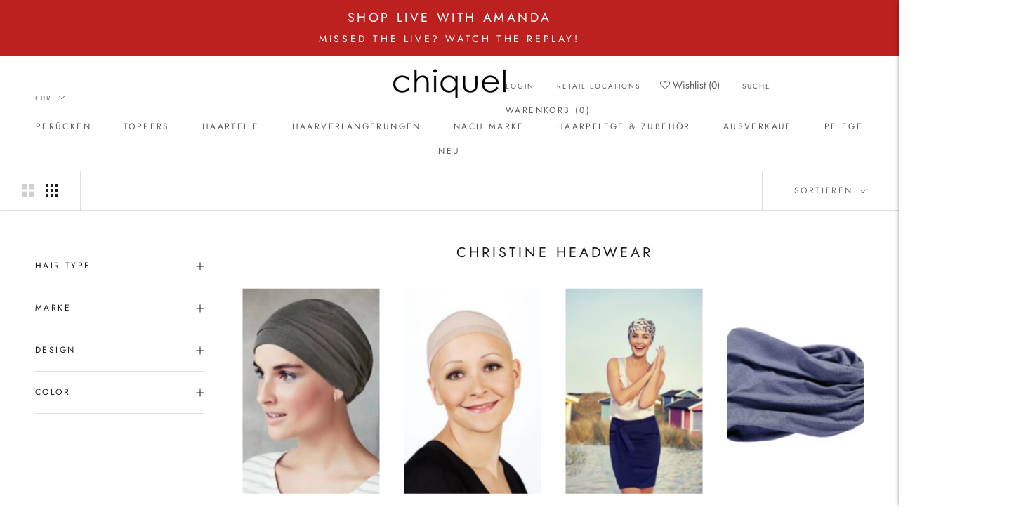

--- FILE ---
content_type: text/html; charset=utf-8
request_url: https://chiquel.com/de-de/collections/christine-headwear
body_size: 68920
content:
<!doctype html>

<html class="no-js" lang="de">
  <head>
    
    <!-- Google Tag Manager -->
	<script>(function(w,d,s,l,i){w[l]=w[l]||[];w[l].push({'gtm.start':
    new Date().getTime(),event:'gtm.js'});var f=d.getElementsByTagName(s)[0],
    j=d.createElement(s),dl=l!='dataLayer'?'&l='+l:'';j.async=true;j.src=
    'https://www.googletagmanager.com/gtm.js?id='+i+dl;f.parentNode.insertBefore(j,f);
    })(window,document,'script','dataLayer','GTM-529DTPK');
    </script>
    <!-- End Google Tag Manager -->
    <!-- Google Tag Manager -->
    <script>(function(w,d,s,l,i){w[l]=w[l]||[];w[l].push({'gtm.start':
    new Date().getTime(),event:'gtm.js'});var f=d.getElementsByTagName(s)[0],
    j=d.createElement(s),dl=l!='dataLayer'?'&l='+l:'';j.async=true;j.src=
    'https://www.googletagmanager.com/gtm.js?id='+i+dl;f.parentNode.insertBefore(j,f);
    })(window,document,'script','dataLayer','GTM-N4BZQ5R');</script>
    <!-- End Google Tag Manager -->
    <meta name="google-site-verification" content="MTWtg2v1OFAYagAGJ5Kv7vRhnQ5v2k8TvgkCJXO3hQ8" />
    
    <meta charset="utf-8"> 
    <meta http-equiv="X-UA-Compatible" content="IE=edge,chrome=1">
    <meta name="viewport" content="width=device-width, initial-scale=1.0, height=device-height, minimum-scale=1.0, maximum-scale=1.0">
    <meta name="theme-color" content="">

    <title>
      CHRISTINE HEADWEAR &ndash; CHIQUEL
    </title>

    <!-- Stamped -->
<script async type="text/javascript" data-api-key="pubkey-5LWX9G9cpNyRlP1T77977ukItgreC7" id="stamped-script-widget" src="https://cdn1.stamped.io/files/widget.min.js"></script>
<!-- End Stamped -->	


     <!-- Pinterest Tag -->
      <script defer>
      !function(e){if(!window.pintrk){window.pintrk = function () {
      window.pintrk.queue.push(Array.prototype.slice.call(arguments))};var
        n=window.pintrk;n.queue=[],n.version="3.0";var
        t=document.createElement("script");t.async=!0,t.src=e;var
        r=document.getElementsByTagName("script")[0];
        r.parentNode.insertBefore(t,r)}}("https://s.pinimg.com/ct/core.js");
      pintrk('load', '2613426286203', {em: '<user_email_address>'});
      pintrk('page');
      </script>
      <noscript>
      <img height="1" width="1" style="display:none;" alt=""
        src="https://ct.pinterest.com/v3/?event=init&tid=2613426286203&pd[em]=<hashed_email_address>&noscript=1" />
      </noscript>
      <!-- end Pinterest Tag -->
<meta name="google-site-verification" content="0CzeXsCaHT7WkIH-0mTN15pewZMlwI9ZgB2UA3fMxdw" /><meta name="description" content="Die Christine Headwear Kollektion bietet Ihnen eine feine Mischung aus von der Natur inspirierten Schal- und Turban-Designs, die aus den feinsten natürlichen Materialien hergestellt werden. Alle Produkte von Christine Headwear werden aus den feinsten Naturmaterialien hergestellt, denn eine sehr empfindliche Kopfhaut oh"><link rel="canonical" href="https://chiquel.com/de-de/collections/christine-headwear">
    <link rel="stylesheet" href="https://cdnjs.cloudflare.com/ajax/libs/font-awesome/4.7.0/css/font-awesome.min.css"><link rel="shortcut icon" href="//chiquel.com/cdn/shop/files/Chiquel-favicon_96x_53b7cfd7-b845-489f-8061-564ce0995d2a_96x.png?v=1676172756" type="image/png"><meta property="og:type" content="website">
  <meta property="og:title" content="CHRISTINE HEADWEAR">
  <meta property="og:image" content="http://chiquel.com/cdn/shop/products/1356-0556-image.jpg.mst.webp?v=1709121852">
  <meta property="og:image:secure_url" content="https://chiquel.com/cdn/shop/products/1356-0556-image.jpg.mst.webp?v=1709121852">
  <meta property="og:image:width" content="522">
  <meta property="og:image:height" content="700"><meta property="og:description" content="Die Christine Headwear Kollektion bietet Ihnen eine feine Mischung aus von der Natur inspirierten Schal- und Turban-Designs, die aus den feinsten natürlichen Materialien hergestellt werden. Alle Produkte von Christine Headwear werden aus den feinsten Naturmaterialien hergestellt, denn eine sehr empfindliche Kopfhaut oh"><meta property="og:url" content="https://chiquel.com/de-de/collections/christine-headwear">
<meta property="og:site_name" content="CHIQUEL"><meta name="twitter:card" content="summary"><meta name="twitter:title" content="CHRISTINE HEADWEAR">
  <meta name="twitter:description" content="



Die Christine Headwear Kollektion bietet Ihnen eine feine Mischung aus von der Natur inspirierten Schal- und Turban-Designs, die aus den feinsten natürlichen Materialien hergestellt werden.



Alle Produkte von Christine Headwear werden aus den feinsten Naturmaterialien hergestellt, denn eine sehr empfindliche Kopfhaut ohne Haare braucht einen besonderen und komfortablen Schutz. Es ist uns wichtig, dass Frauen sich von unseren Produkten inspirieren lassen und dass sie sich beim Tragen wohl, modisch und selbstbewusst fühlen. Alle Modelle von Christine Headwear sind so geschnitten, dass sie einem Kopf ohne Haare Volumen und Fülle verleihen und einen sicheren und bequemen Sitz sowie eine anmutige Passform bieten, damit Sie sich in den schönen dänischen Designs selbstbewusst fühlen können.






">
  <meta name="twitter:image" content="https://chiquel.com/cdn/shop/products/1356-0556-image.jpg.mst_600x600_crop_center.webp?v=1709121852">
    <style>
  @font-face {
  font-family: Jost;
  font-weight: 400;
  font-style: normal;
  font-display: fallback;
  src: url("//chiquel.com/cdn/fonts/jost/jost_n4.d47a1b6347ce4a4c9f437608011273009d91f2b7.woff2") format("woff2"),
       url("//chiquel.com/cdn/fonts/jost/jost_n4.791c46290e672b3f85c3d1c651ef2efa3819eadd.woff") format("woff");
}

  @font-face {
  font-family: Jost;
  font-weight: 400;
  font-style: normal;
  font-display: fallback;
  src: url("//chiquel.com/cdn/fonts/jost/jost_n4.d47a1b6347ce4a4c9f437608011273009d91f2b7.woff2") format("woff2"),
       url("//chiquel.com/cdn/fonts/jost/jost_n4.791c46290e672b3f85c3d1c651ef2efa3819eadd.woff") format("woff");
}


  @font-face {
  font-family: Jost;
  font-weight: 700;
  font-style: normal;
  font-display: fallback;
  src: url("//chiquel.com/cdn/fonts/jost/jost_n7.921dc18c13fa0b0c94c5e2517ffe06139c3615a3.woff2") format("woff2"),
       url("//chiquel.com/cdn/fonts/jost/jost_n7.cbfc16c98c1e195f46c536e775e4e959c5f2f22b.woff") format("woff");
}

  @font-face {
  font-family: Jost;
  font-weight: 400;
  font-style: italic;
  font-display: fallback;
  src: url("//chiquel.com/cdn/fonts/jost/jost_i4.b690098389649750ada222b9763d55796c5283a5.woff2") format("woff2"),
       url("//chiquel.com/cdn/fonts/jost/jost_i4.fd766415a47e50b9e391ae7ec04e2ae25e7e28b0.woff") format("woff");
}

  @font-face {
  font-family: Jost;
  font-weight: 700;
  font-style: italic;
  font-display: fallback;
  src: url("//chiquel.com/cdn/fonts/jost/jost_i7.d8201b854e41e19d7ed9b1a31fe4fe71deea6d3f.woff2") format("woff2"),
       url("//chiquel.com/cdn/fonts/jost/jost_i7.eae515c34e26b6c853efddc3fc0c552e0de63757.woff") format("woff");
}


  :root {
    --heading-font-family : Jost, sans-serif;
    --heading-font-weight : 400;
    --heading-font-style  : normal;

    --text-font-family : Jost, sans-serif;
    --text-font-weight : 400;
    --text-font-style  : normal;

    --base-text-font-size   : 14px;
    --default-text-font-size: 14px;--background          : #ffffff;
    --background-rgb      : 255, 255, 255;
    --light-background    : #ffffff;
    --light-background-rgb: 255, 255, 255;
    --heading-color       : #1c1b1b;
    --text-color          : #1c1b1b;
    --text-color-rgb      : 28, 27, 27;
    --text-color-light    : #6a6a6a;
    --text-color-light-rgb: 106, 106, 106;
    --link-color          : #6a6a6a;
    --link-color-rgb      : 106, 106, 106;
    --border-color        : #dddddd;
    --border-color-rgb    : 221, 221, 221;

    --button-background    : #c2a284;
    --button-background-rgb: 194, 162, 132;
    --button-text-color    : #ffffff;

    --header-background       : #ffffff;
    --header-heading-color    : #5c5c5c;
    --header-light-text-color : #6a6a6a;
    --header-border-color     : #e7e7e7;

    --footer-background    : #ffffff;
    --footer-text-color    : #6a6a6a;
    --footer-heading-color : #1c1b1b;
    --footer-border-color  : #e9e9e9;

    --navigation-background      : #ffffff;
    --navigation-background-rgb  : 255, 255, 255;
    --navigation-text-color      : #1c1b1b;
    --navigation-text-color-light: rgba(28, 27, 27, 0.5);
    --navigation-border-color    : rgba(28, 27, 27, 0.25);

    --newsletter-popup-background     : #ffffff;
    --newsletter-popup-text-color     : #1c1b1b;
    --newsletter-popup-text-color-rgb : 28, 27, 27;

    --secondary-elements-background       : #1c1b1b;
    --secondary-elements-background-rgb   : 28, 27, 27;
    --secondary-elements-text-color       : #ffffff;
    --secondary-elements-text-color-light : rgba(255, 255, 255, 0.5);
    --secondary-elements-border-color     : rgba(255, 255, 255, 0.25);

    --product-sale-price-color    : #f94c43;
    --product-sale-price-color-rgb: 249, 76, 67;
    --product-star-rating: #f6a429;

    /* Shopify related variables */
    --payment-terms-background-color: #ffffff;

    /* Products */

    --horizontal-spacing-four-products-per-row: 40px;
        --horizontal-spacing-two-products-per-row : 40px;

    --vertical-spacing-four-products-per-row: 60px;
        --vertical-spacing-two-products-per-row : 75px;

    /* Animation */
    --drawer-transition-timing: cubic-bezier(0.645, 0.045, 0.355, 1);
    --header-base-height: 80px; /* We set a default for browsers that do not support CSS variables */

    /* Cursors */
    --cursor-zoom-in-svg    : url(//chiquel.com/cdn/shop/t/45/assets/cursor-zoom-in.svg?v=170532930330058140181670267340);
    --cursor-zoom-in-2x-svg : url(//chiquel.com/cdn/shop/t/45/assets/cursor-zoom-in-2x.svg?v=56685658183649387561670267340);
  }
</style>

<script>
  // IE11 does not have support for CSS variables, so we have to polyfill them
  if (!(((window || {}).CSS || {}).supports && window.CSS.supports('(--a: 0)'))) {
    const script = document.createElement('script');
    script.type = 'text/javascript';
    script.src = 'https://cdn.jsdelivr.net/npm/css-vars-ponyfill@2';
    script.onload = function() {
      cssVars({});
    };

    document.getElementsByTagName('head')[0].appendChild(script);
  }
</script>

    <script>
  const boostSDAssetFileURL = "\/\/chiquel.com\/cdn\/shop\/t\/45\/assets\/boost_sd_assets_file_url.gif?v=43829";
  window.boostSDAssetFileURL = boostSDAssetFileURL;

  if (window.boostSDAppConfig) {
    window.boostSDAppConfig.generalSettings.custom_js_asset_url = "//chiquel.com/cdn/shop/t/45/assets/boost-sd-custom.js?v=160962118398746674481684277253";
    window.boostSDAppConfig.generalSettings.custom_css_asset_url = "//chiquel.com/cdn/shop/t/45/assets/boost-sd-custom.css?v=72809539502277619291684277254";
  }

  
    window.addEventListener('DOMContentLoaded', async () => {
      
      
        
          window.boostSDFallback = {
            productPerPage: 24,
            products: [{"id":8275317555435,"title":"Laura Turban","handle":"laura-turban","description":"Laura Turban is a simple and classic turban available in lots of fashionable colours. The turban has a simple construction, which makes it easy to fit and it requires hardly any styling.","published_at":"2022-07-27T11:21:37-04:00","created_at":"2024-02-28T07:04:12-05:00","vendor":"Christine Headwear","type":"","tags":["accessories_deals","Accessories_Head Wear","Brand_Christine Headwear","cat:fashion","Design_Headwear","Hair Type_Heat Synthetic Hair","Headwear\/Wig Caps","spo-default","spo-disabled","spo-notify-me-disabled"],"price":2915,"price_min":2915,"price_max":2915,"available":true,"price_varies":false,"compare_at_price":null,"compare_at_price_min":0,"compare_at_price_max":0,"compare_at_price_varies":false,"variants":[{"id":44679369490667,"title":"Raisin 552","option1":"Raisin 552","option2":null,"option3":null,"sku":null,"requires_shipping":true,"taxable":true,"featured_image":null,"available":true,"name":"Laura Turban - Raisin 552","public_title":"Raisin 552","options":["Raisin 552"],"price":2915,"weight":0,"compare_at_price":null,"inventory_management":"shopify","barcode":"694483843164","requires_selling_plan":false,"selling_plan_allocations":[],"quantity_rule":{"min":1,"max":null,"increment":1}},{"id":44679369523435,"title":"Vintage Khaki 553","option1":"Vintage Khaki 553","option2":null,"option3":null,"sku":null,"requires_shipping":true,"taxable":true,"featured_image":null,"available":true,"name":"Laura Turban - Vintage Khaki 553","public_title":"Vintage Khaki 553","options":["Vintage Khaki 553"],"price":2915,"weight":0,"compare_at_price":null,"inventory_management":"shopify","barcode":"694483843188","requires_selling_plan":false,"selling_plan_allocations":[],"quantity_rule":{"min":1,"max":null,"increment":1}},{"id":44679369556203,"title":"Legion Blue 554","option1":"Legion Blue 554","option2":null,"option3":null,"sku":null,"requires_shipping":true,"taxable":true,"featured_image":null,"available":true,"name":"Laura Turban - Legion Blue 554","public_title":"Legion Blue 554","options":["Legion Blue 554"],"price":2915,"weight":0,"compare_at_price":null,"inventory_management":"shopify","barcode":"694483843195","requires_selling_plan":false,"selling_plan_allocations":[],"quantity_rule":{"min":1,"max":null,"increment":1}},{"id":44679369621739,"title":"Olive Green 556","option1":"Olive Green 556","option2":null,"option3":null,"sku":null,"requires_shipping":true,"taxable":true,"featured_image":null,"available":true,"name":"Laura Turban - Olive Green 556","public_title":"Olive Green 556","options":["Olive Green 556"],"price":2915,"weight":0,"compare_at_price":null,"inventory_management":"shopify","barcode":"694483843218","requires_selling_plan":false,"selling_plan_allocations":[],"quantity_rule":{"min":1,"max":null,"increment":1}}],"images":["\/\/chiquel.com\/cdn\/shop\/products\/1356-0556-image.jpg.mst.webp?v=1709121852","\/\/chiquel.com\/cdn\/shop\/products\/Laura-Turban-Woodrose-scaled.jpg?v=1709121852","\/\/chiquel.com\/cdn\/shop\/products\/Laura-Turban-in-Legion-Blue--scaled.jpg?v=1709121852","\/\/chiquel.com\/cdn\/shop\/products\/Laura-Turban-Olive-Green-scaled.jpg?v=1709121852"],"featured_image":"\/\/chiquel.com\/cdn\/shop\/products\/1356-0556-image.jpg.mst.webp?v=1709121852","options":["Color"],"media":[{"alt":"Olive Green 556","id":33710943895787,"position":1,"preview_image":{"aspect_ratio":0.746,"height":700,"width":522,"src":"\/\/chiquel.com\/cdn\/shop\/products\/1356-0556-image.jpg.mst.webp?v=1709121852"},"aspect_ratio":0.746,"height":700,"media_type":"image","src":"\/\/chiquel.com\/cdn\/shop\/products\/1356-0556-image.jpg.mst.webp?v=1709121852","width":522},{"alt":"Woodrose 551","id":33710943928555,"position":2,"preview_image":{"aspect_ratio":0.667,"height":2560,"width":1707,"src":"\/\/chiquel.com\/cdn\/shop\/products\/Laura-Turban-Woodrose-scaled.jpg?v=1709121852"},"aspect_ratio":0.667,"height":2560,"media_type":"image","src":"\/\/chiquel.com\/cdn\/shop\/products\/Laura-Turban-Woodrose-scaled.jpg?v=1709121852","width":1707},{"alt":"Legion Blue 554","id":33710943961323,"position":3,"preview_image":{"aspect_ratio":1.5,"height":1707,"width":2560,"src":"\/\/chiquel.com\/cdn\/shop\/products\/Laura-Turban-in-Legion-Blue--scaled.jpg?v=1709121852"},"aspect_ratio":1.5,"height":1707,"media_type":"image","src":"\/\/chiquel.com\/cdn\/shop\/products\/Laura-Turban-in-Legion-Blue--scaled.jpg?v=1709121852","width":2560},{"alt":"Olive Green 556","id":33710943994091,"position":4,"preview_image":{"aspect_ratio":1.5,"height":1707,"width":2560,"src":"\/\/chiquel.com\/cdn\/shop\/products\/Laura-Turban-Olive-Green-scaled.jpg?v=1709121852"},"aspect_ratio":1.5,"height":1707,"media_type":"image","src":"\/\/chiquel.com\/cdn\/shop\/products\/Laura-Turban-Olive-Green-scaled.jpg?v=1709121852","width":2560}],"requires_selling_plan":false,"selling_plan_groups":[],"content":"Laura Turban is a simple and classic turban available in lots of fashionable colours. The turban has a simple construction, which makes it easy to fit and it requires hardly any styling."},{"id":8275398820075,"title":"Nouli Wigliner","handle":"nouli-wigliner","description":"The Nouli Wigliner is a small hat with a perfect fit, which can be worn under a wig or even your Christine headwear for further protection.","published_at":"2022-07-27T11:21:26-04:00","created_at":"2024-02-28T07:25:31-05:00","vendor":"Christine Headwear","type":"","tags":["accessories_deals","Accessories_Head Wear","Brand_Christine Headwear","cat:fashion","Design_Headwear","Hair Type_Heat Synthetic Hair","Headwear\/Wig Caps","spo-default","spo-disabled","spo-notify-me-disabled"],"price":2915,"price_min":2915,"price_max":2915,"available":true,"price_varies":false,"compare_at_price":null,"compare_at_price_min":0,"compare_at_price_max":0,"compare_at_price_varies":false,"variants":[{"id":44680221851883,"title":"Light Tan 248","option1":"Light Tan 248","option2":null,"option3":null,"sku":null,"requires_shipping":true,"taxable":true,"featured_image":null,"available":true,"name":"Nouli Wigliner - Light Tan 248","public_title":"Light Tan 248","options":["Light Tan 248"],"price":2915,"weight":0,"compare_at_price":null,"inventory_management":"shopify","barcode":"694483190329","requires_selling_plan":false,"selling_plan_allocations":[],"quantity_rule":{"min":1,"max":null,"increment":1}},{"id":44680221884651,"title":"Medium Tan 249","option1":"Medium Tan 249","option2":null,"option3":null,"sku":null,"requires_shipping":true,"taxable":true,"featured_image":null,"available":true,"name":"Nouli Wigliner - Medium Tan 249","public_title":"Medium Tan 249","options":["Medium Tan 249"],"price":2915,"weight":0,"compare_at_price":null,"inventory_management":"shopify","barcode":"694483190336","requires_selling_plan":false,"selling_plan_allocations":[],"quantity_rule":{"min":1,"max":null,"increment":1}},{"id":44680221917419,"title":"Dark Tan 396","option1":"Dark Tan 396","option2":null,"option3":null,"sku":null,"requires_shipping":true,"taxable":true,"featured_image":null,"available":true,"name":"Nouli Wigliner - Dark Tan 396","public_title":"Dark Tan 396","options":["Dark Tan 396"],"price":2915,"weight":0,"compare_at_price":null,"inventory_management":"shopify","barcode":"694483190312","requires_selling_plan":false,"selling_plan_allocations":[],"quantity_rule":{"min":1,"max":null,"increment":1}}],"images":["\/\/chiquel.com\/cdn\/shop\/products\/2112-Nouli-Wig-Liner.jpg?v=1709123131"],"featured_image":"\/\/chiquel.com\/cdn\/shop\/products\/2112-Nouli-Wig-Liner.jpg?v=1709123131","options":["Color"],"media":[{"alt":"LIGHT TAN 248","id":33711367586027,"position":1,"preview_image":{"aspect_ratio":0.747,"height":700,"width":523,"src":"\/\/chiquel.com\/cdn\/shop\/products\/2112-Nouli-Wig-Liner.jpg?v=1709123131"},"aspect_ratio":0.747,"height":700,"media_type":"image","src":"\/\/chiquel.com\/cdn\/shop\/products\/2112-Nouli-Wig-Liner.jpg?v=1709123131","width":523}],"requires_selling_plan":false,"selling_plan_groups":[],"content":"The Nouli Wigliner is a small hat with a perfect fit, which can be worn under a wig or even your Christine headwear for further protection."},{"id":8275390431467,"title":"Lotus Turban","handle":"lotus-turban","description":"The beautiful Lotus Turban is an absolute must-have. The elegant fitted lotus flower on the side and the decorative pleats completes everything from a sporty to a stylish and modern look and outfit.","published_at":"2022-07-27T11:21:19-04:00","created_at":"2024-02-28T07:23:10-05:00","vendor":"Christine Headwear","type":"","tags":["accessories_deals","Accessories_Head Wear","Brand_Christine Headwear","cat:fashion","Design_Headwear","Hair Type_Heat Synthetic Hair","Headwear\/Wig Caps","spo-default","spo-disabled","spo-notify-me-disabled"],"price":4691,"price_min":4691,"price_max":4691,"available":true,"price_varies":false,"compare_at_price":null,"compare_at_price_min":0,"compare_at_price_max":0,"compare_at_price_varies":false,"variants":[{"id":44680132559083,"title":"Blue 168","option1":"Blue 168","option2":null,"option3":null,"sku":null,"requires_shipping":true,"taxable":true,"featured_image":null,"available":true,"name":"Lotus Turban - Blue 168","public_title":"Blue 168","options":["Blue 168"],"price":4691,"weight":0,"compare_at_price":null,"inventory_management":"shopify","barcode":"694483189828","requires_selling_plan":false,"selling_plan_allocations":[],"quantity_rule":{"min":1,"max":null,"increment":1}},{"id":44680132591851,"title":"Grey Melange 169","option1":"Grey Melange 169","option2":null,"option3":null,"sku":null,"requires_shipping":true,"taxable":true,"featured_image":null,"available":true,"name":"Lotus Turban - Grey Melange 169","public_title":"Grey Melange 169","options":["Grey Melange 169"],"price":4691,"weight":0,"compare_at_price":null,"inventory_management":"shopify","barcode":"694483189880","requires_selling_plan":false,"selling_plan_allocations":[],"quantity_rule":{"min":1,"max":null,"increment":1}},{"id":44680132624619,"title":"Light Lilac 171","option1":"Light Lilac 171","option2":null,"option3":null,"sku":null,"requires_shipping":true,"taxable":true,"featured_image":null,"available":true,"name":"Lotus Turban - Light Lilac 171","public_title":"Light Lilac 171","options":["Light Lilac 171"],"price":4691,"weight":0,"compare_at_price":null,"inventory_management":"shopify","barcode":"694483189903","requires_selling_plan":false,"selling_plan_allocations":[],"quantity_rule":{"min":1,"max":null,"increment":1}},{"id":44680132657387,"title":"Black 211","option1":"Black 211","option2":null,"option3":null,"sku":null,"requires_shipping":true,"taxable":true,"featured_image":null,"available":true,"name":"Lotus Turban - Black 211","public_title":"Black 211","options":["Black 211"],"price":4691,"weight":0,"compare_at_price":null,"inventory_management":"shopify","barcode":"694483189811","requires_selling_plan":false,"selling_plan_allocations":[],"quantity_rule":{"min":1,"max":null,"increment":1}},{"id":44680132690155,"title":"Brown Green 338","option1":"Brown Green 338","option2":null,"option3":null,"sku":null,"requires_shipping":true,"taxable":true,"featured_image":null,"available":true,"name":"Lotus Turban - Brown Green 338","public_title":"Brown Green 338","options":["Brown Green 338"],"price":4691,"weight":0,"compare_at_price":null,"inventory_management":"shopify","barcode":"694483189859","requires_selling_plan":false,"selling_plan_allocations":[],"quantity_rule":{"min":1,"max":null,"increment":1}},{"id":44680132755691,"title":"Brown Melange 84","option1":"Brown Melange 84","option2":null,"option3":null,"sku":null,"requires_shipping":true,"taxable":true,"featured_image":null,"available":true,"name":"Lotus Turban - Brown Melange 84","public_title":"Brown Melange 84","options":["Brown Melange 84"],"price":4691,"weight":0,"compare_at_price":null,"inventory_management":"shopify","barcode":"694483832960","requires_selling_plan":false,"selling_plan_allocations":[],"quantity_rule":{"min":1,"max":null,"increment":1}},{"id":44680132788459,"title":"Fuchsia 174","option1":"Fuchsia 174","option2":null,"option3":null,"sku":null,"requires_shipping":true,"taxable":true,"featured_image":null,"available":true,"name":"Lotus Turban - Fuchsia 174","public_title":"Fuchsia 174","options":["Fuchsia 174"],"price":4691,"weight":0,"compare_at_price":null,"inventory_management":"shopify","barcode":"694483189873","requires_selling_plan":false,"selling_plan_allocations":[],"quantity_rule":{"min":1,"max":null,"increment":1}},{"id":44680132821227,"title":"Grey\/Brown 253","option1":"Grey\/Brown 253","option2":null,"option3":null,"sku":null,"requires_shipping":true,"taxable":true,"featured_image":null,"available":true,"name":"Lotus Turban - Grey\/Brown 253","public_title":"Grey\/Brown 253","options":["Grey\/Brown 253"],"price":4691,"weight":0,"compare_at_price":null,"inventory_management":"shopify","barcode":"694483189897","requires_selling_plan":false,"selling_plan_allocations":[],"quantity_rule":{"min":1,"max":null,"increment":1}},{"id":44680132853995,"title":"Cerise 254","option1":"Cerise 254","option2":null,"option3":null,"sku":null,"requires_shipping":true,"taxable":true,"featured_image":null,"available":true,"name":"Lotus Turban - Cerise 254","public_title":"Cerise 254","options":["Cerise 254"],"price":4691,"weight":0,"compare_at_price":null,"inventory_management":"shopify","barcode":"694483189866","requires_selling_plan":false,"selling_plan_allocations":[],"quantity_rule":{"min":1,"max":null,"increment":1}},{"id":44680132919531,"title":"Red 361","option1":"Red 361","option2":null,"option3":null,"sku":null,"requires_shipping":true,"taxable":true,"featured_image":null,"available":true,"name":"Lotus Turban - Red 361","public_title":"Red 361","options":["Red 361"],"price":4691,"weight":0,"compare_at_price":null,"inventory_management":"shopify","barcode":"694483189927","requires_selling_plan":false,"selling_plan_allocations":[],"quantity_rule":{"min":1,"max":null,"increment":1}},{"id":44680132952299,"title":"Ocean Blue 295","option1":"Ocean Blue 295","option2":null,"option3":null,"sku":null,"requires_shipping":true,"taxable":true,"featured_image":null,"available":true,"name":"Lotus Turban - Ocean Blue 295","public_title":"Ocean Blue 295","options":["Ocean Blue 295"],"price":4691,"weight":0,"compare_at_price":null,"inventory_management":"shopify","barcode":"694483189910","requires_selling_plan":false,"selling_plan_allocations":[],"quantity_rule":{"min":1,"max":null,"increment":1}},{"id":44680132985067,"title":"Rose Melange 320","option1":"Rose Melange 320","option2":null,"option3":null,"sku":null,"requires_shipping":true,"taxable":true,"featured_image":null,"available":true,"name":"Lotus Turban - Rose Melange 320","public_title":"Rose Melange 320","options":["Rose Melange 320"],"price":4691,"weight":0,"compare_at_price":null,"inventory_management":"shopify","barcode":"694483189934","requires_selling_plan":false,"selling_plan_allocations":[],"quantity_rule":{"min":1,"max":null,"increment":1}},{"id":46983106035947,"title":"Red Bud 384","option1":"Red Bud 384","option2":null,"option3":null,"sku":null,"requires_shipping":true,"taxable":true,"featured_image":null,"available":true,"name":"Lotus Turban - Red Bud 384","public_title":"Red Bud 384","options":["Red Bud 384"],"price":4691,"weight":0,"compare_at_price":null,"inventory_management":"shopify","barcode":"694483870931","requires_selling_plan":false,"selling_plan_allocations":[],"quantity_rule":{"min":1,"max":null,"increment":1}},{"id":46983106330859,"title":"Brown 167","option1":"Brown 167","option2":null,"option3":null,"sku":null,"requires_shipping":true,"taxable":true,"featured_image":null,"available":true,"name":"Lotus Turban - Brown 167","public_title":"Brown 167","options":["Brown 167"],"price":4691,"weight":0,"compare_at_price":null,"inventory_management":"shopify","barcode":"694483189842","requires_selling_plan":false,"selling_plan_allocations":[],"quantity_rule":{"min":1,"max":null,"increment":1}},{"id":46983106363627,"title":"Dark Blue 255","option1":"Dark Blue 255","option2":null,"option3":null,"sku":null,"requires_shipping":true,"taxable":true,"featured_image":null,"available":true,"name":"Lotus Turban - Dark Blue 255","public_title":"Dark Blue 255","options":["Dark Blue 255"],"price":4691,"weight":0,"compare_at_price":null,"inventory_management":"shopify","barcode":"694483832977","requires_selling_plan":false,"selling_plan_allocations":[],"quantity_rule":{"min":1,"max":null,"increment":1}},{"id":46983106396395,"title":"Blue Melange 391","option1":"Blue Melange 391","option2":null,"option3":null,"sku":null,"requires_shipping":true,"taxable":true,"featured_image":null,"available":true,"name":"Lotus Turban - Blue Melange 391","public_title":"Blue Melange 391","options":["Blue Melange 391"],"price":4691,"weight":0,"compare_at_price":null,"inventory_management":"shopify","barcode":"694483189835","requires_selling_plan":false,"selling_plan_allocations":[],"quantity_rule":{"min":1,"max":null,"increment":1}}],"images":["\/\/chiquel.com\/cdn\/shop\/products\/Lotus-Turban-Painted-Leo-scaled.jpg?v=1709122990","\/\/chiquel.com\/cdn\/shop\/products\/Sapphire-Boho-Turban-Set-Signature-Lotus-scaled.jpg?v=1709122990","\/\/chiquel.com\/cdn\/shop\/products\/Lotus-Turban-Pixelated-Poppies-scaled.jpg?v=1709122990","\/\/chiquel.com\/cdn\/shop\/products\/Lotus-Turban-Bamboo-leaves-scaled_b883e19c-006a-46ce-b50a-dd5d0f9f7535.jpg?v=1709122990","\/\/chiquel.com\/cdn\/shop\/products\/Lotus-Turban-Rose-Melange-scaled.jpg?v=1709122990","\/\/chiquel.com\/cdn\/shop\/products\/Lotus-Turban-Red-scaled.jpg?v=1709122990","\/\/chiquel.com\/cdn\/shop\/products\/Lotus-Turban-Ocean-Blue-scaled.jpg?v=1709122990","\/\/chiquel.com\/cdn\/shop\/products\/Lotus-Turban-Light-Lilac-scaled.jpg?v=1709122990","\/\/chiquel.com\/cdn\/shop\/products\/Lotus-Turban-Grey-Melange-scaled.jpg?v=1709122990","\/\/chiquel.com\/cdn\/shop\/products\/Lotus-Turban-Grey-Brown-scaled.jpg?v=1709122990","\/\/chiquel.com\/cdn\/shop\/products\/Lotus-Turban-Fuscia-scaled.jpg?v=1709122990","\/\/chiquel.com\/cdn\/shop\/products\/Lotus-Turban-Dark-Blue-scaled.jpg?v=1709122990","\/\/chiquel.com\/cdn\/shop\/products\/Lotus-Turban-Cerise-scaled.jpg?v=1709122990","\/\/chiquel.com\/cdn\/shop\/products\/Lotus-Turban-Brown-scaled.jpg?v=1709122990","\/\/chiquel.com\/cdn\/shop\/products\/Lotus-Turban-Brown-Green-scaled.jpg?v=1709122990","\/\/chiquel.com\/cdn\/shop\/products\/Lotus-Turban-Blue-scaled.jpg?v=1709122990","\/\/chiquel.com\/cdn\/shop\/products\/Lotus-Turban-Blue-Melange-scaled.jpg?v=1709122990","\/\/chiquel.com\/cdn\/shop\/products\/Lotus-Turban-Black-scaled.jpg?v=1709122990"],"featured_image":"\/\/chiquel.com\/cdn\/shop\/products\/Lotus-Turban-Painted-Leo-scaled.jpg?v=1709122990","options":["Color"],"media":[{"alt":"PAINTED LEO 593","id":33711325642987,"position":1,"preview_image":{"aspect_ratio":0.747,"height":700,"width":523,"src":"\/\/chiquel.com\/cdn\/shop\/products\/Lotus-Turban-Painted-Leo-scaled.jpg?v=1709122990"},"aspect_ratio":0.747,"height":700,"media_type":"image","src":"\/\/chiquel.com\/cdn\/shop\/products\/Lotus-Turban-Painted-Leo-scaled.jpg?v=1709122990","width":523},{"alt":"Signature Lotus","id":33711325675755,"position":2,"preview_image":{"aspect_ratio":0.667,"height":2560,"width":1707,"src":"\/\/chiquel.com\/cdn\/shop\/products\/Sapphire-Boho-Turban-Set-Signature-Lotus-scaled.jpg?v=1709122990"},"aspect_ratio":0.667,"height":2560,"media_type":"image","src":"\/\/chiquel.com\/cdn\/shop\/products\/Sapphire-Boho-Turban-Set-Signature-Lotus-scaled.jpg?v=1709122990","width":1707},{"alt":"PIXELATED POPPIES 594","id":33711325708523,"position":3,"preview_image":{"aspect_ratio":0.667,"height":2560,"width":1707,"src":"\/\/chiquel.com\/cdn\/shop\/products\/Lotus-Turban-Pixelated-Poppies-scaled.jpg?v=1709122990"},"aspect_ratio":0.667,"height":2560,"media_type":"image","src":"\/\/chiquel.com\/cdn\/shop\/products\/Lotus-Turban-Pixelated-Poppies-scaled.jpg?v=1709122990","width":1707},{"alt":"BAMBOO LEAVES PRINT 404","id":33711325741291,"position":4,"preview_image":{"aspect_ratio":1.5,"height":1707,"width":2560,"src":"\/\/chiquel.com\/cdn\/shop\/products\/Lotus-Turban-Bamboo-leaves-scaled_b883e19c-006a-46ce-b50a-dd5d0f9f7535.jpg?v=1709122990"},"aspect_ratio":1.5,"height":1707,"media_type":"image","src":"\/\/chiquel.com\/cdn\/shop\/products\/Lotus-Turban-Bamboo-leaves-scaled_b883e19c-006a-46ce-b50a-dd5d0f9f7535.jpg?v=1709122990","width":2560},{"alt":"ROSE MELANGE 320","id":33711325774059,"position":5,"preview_image":{"aspect_ratio":0.75,"height":2560,"width":1920,"src":"\/\/chiquel.com\/cdn\/shop\/products\/Lotus-Turban-Rose-Melange-scaled.jpg?v=1709122990"},"aspect_ratio":0.75,"height":2560,"media_type":"image","src":"\/\/chiquel.com\/cdn\/shop\/products\/Lotus-Turban-Rose-Melange-scaled.jpg?v=1709122990","width":1920},{"alt":"RED 361","id":33711325806827,"position":6,"preview_image":{"aspect_ratio":0.75,"height":2560,"width":1920,"src":"\/\/chiquel.com\/cdn\/shop\/products\/Lotus-Turban-Red-scaled.jpg?v=1709122990"},"aspect_ratio":0.75,"height":2560,"media_type":"image","src":"\/\/chiquel.com\/cdn\/shop\/products\/Lotus-Turban-Red-scaled.jpg?v=1709122990","width":1920},{"alt":"OCEAN BLUE 295","id":33711325839595,"position":7,"preview_image":{"aspect_ratio":0.75,"height":2560,"width":1920,"src":"\/\/chiquel.com\/cdn\/shop\/products\/Lotus-Turban-Ocean-Blue-scaled.jpg?v=1709122990"},"aspect_ratio":0.75,"height":2560,"media_type":"image","src":"\/\/chiquel.com\/cdn\/shop\/products\/Lotus-Turban-Ocean-Blue-scaled.jpg?v=1709122990","width":1920},{"alt":"LIGHT LILAC 171","id":33711325872363,"position":8,"preview_image":{"aspect_ratio":0.75,"height":2560,"width":1920,"src":"\/\/chiquel.com\/cdn\/shop\/products\/Lotus-Turban-Light-Lilac-scaled.jpg?v=1709122990"},"aspect_ratio":0.75,"height":2560,"media_type":"image","src":"\/\/chiquel.com\/cdn\/shop\/products\/Lotus-Turban-Light-Lilac-scaled.jpg?v=1709122990","width":1920},{"alt":"GREY MELANGE 169","id":33711325905131,"position":9,"preview_image":{"aspect_ratio":0.75,"height":2560,"width":1920,"src":"\/\/chiquel.com\/cdn\/shop\/products\/Lotus-Turban-Grey-Melange-scaled.jpg?v=1709122990"},"aspect_ratio":0.75,"height":2560,"media_type":"image","src":"\/\/chiquel.com\/cdn\/shop\/products\/Lotus-Turban-Grey-Melange-scaled.jpg?v=1709122990","width":1920},{"alt":"GREY\/BROWN 253","id":33711325937899,"position":10,"preview_image":{"aspect_ratio":0.75,"height":2560,"width":1920,"src":"\/\/chiquel.com\/cdn\/shop\/products\/Lotus-Turban-Grey-Brown-scaled.jpg?v=1709122990"},"aspect_ratio":0.75,"height":2560,"media_type":"image","src":"\/\/chiquel.com\/cdn\/shop\/products\/Lotus-Turban-Grey-Brown-scaled.jpg?v=1709122990","width":1920},{"alt":"FUCHSIA 174","id":33711325970667,"position":11,"preview_image":{"aspect_ratio":0.75,"height":2560,"width":1920,"src":"\/\/chiquel.com\/cdn\/shop\/products\/Lotus-Turban-Fuscia-scaled.jpg?v=1709122990"},"aspect_ratio":0.75,"height":2560,"media_type":"image","src":"\/\/chiquel.com\/cdn\/shop\/products\/Lotus-Turban-Fuscia-scaled.jpg?v=1709122990","width":1920},{"alt":"Dark Blue","id":33711326003435,"position":12,"preview_image":{"aspect_ratio":0.75,"height":2560,"width":1920,"src":"\/\/chiquel.com\/cdn\/shop\/products\/Lotus-Turban-Dark-Blue-scaled.jpg?v=1709122990"},"aspect_ratio":0.75,"height":2560,"media_type":"image","src":"\/\/chiquel.com\/cdn\/shop\/products\/Lotus-Turban-Dark-Blue-scaled.jpg?v=1709122990","width":1920},{"alt":"CERISE 254","id":33711326036203,"position":13,"preview_image":{"aspect_ratio":0.75,"height":2560,"width":1920,"src":"\/\/chiquel.com\/cdn\/shop\/products\/Lotus-Turban-Cerise-scaled.jpg?v=1709122990"},"aspect_ratio":0.75,"height":2560,"media_type":"image","src":"\/\/chiquel.com\/cdn\/shop\/products\/Lotus-Turban-Cerise-scaled.jpg?v=1709122990","width":1920},{"alt":"BROWN 167","id":33711326068971,"position":14,"preview_image":{"aspect_ratio":0.75,"height":2560,"width":1920,"src":"\/\/chiquel.com\/cdn\/shop\/products\/Lotus-Turban-Brown-scaled.jpg?v=1709122990"},"aspect_ratio":0.75,"height":2560,"media_type":"image","src":"\/\/chiquel.com\/cdn\/shop\/products\/Lotus-Turban-Brown-scaled.jpg?v=1709122990","width":1920},{"alt":"BROWN GREEN 338","id":33711326101739,"position":15,"preview_image":{"aspect_ratio":0.75,"height":2560,"width":1920,"src":"\/\/chiquel.com\/cdn\/shop\/products\/Lotus-Turban-Brown-Green-scaled.jpg?v=1709122990"},"aspect_ratio":0.75,"height":2560,"media_type":"image","src":"\/\/chiquel.com\/cdn\/shop\/products\/Lotus-Turban-Brown-Green-scaled.jpg?v=1709122990","width":1920},{"alt":"BLUE 168","id":33711326134507,"position":16,"preview_image":{"aspect_ratio":0.75,"height":2560,"width":1920,"src":"\/\/chiquel.com\/cdn\/shop\/products\/Lotus-Turban-Blue-scaled.jpg?v=1709122990"},"aspect_ratio":0.75,"height":2560,"media_type":"image","src":"\/\/chiquel.com\/cdn\/shop\/products\/Lotus-Turban-Blue-scaled.jpg?v=1709122990","width":1920},{"alt":"BLUE MELANGE 391","id":33711326167275,"position":17,"preview_image":{"aspect_ratio":0.75,"height":2560,"width":1920,"src":"\/\/chiquel.com\/cdn\/shop\/products\/Lotus-Turban-Blue-Melange-scaled.jpg?v=1709122990"},"aspect_ratio":0.75,"height":2560,"media_type":"image","src":"\/\/chiquel.com\/cdn\/shop\/products\/Lotus-Turban-Blue-Melange-scaled.jpg?v=1709122990","width":1920},{"alt":"BLACK 211","id":33711326200043,"position":18,"preview_image":{"aspect_ratio":0.75,"height":2560,"width":1920,"src":"\/\/chiquel.com\/cdn\/shop\/products\/Lotus-Turban-Black-scaled.jpg?v=1709122990"},"aspect_ratio":0.75,"height":2560,"media_type":"image","src":"\/\/chiquel.com\/cdn\/shop\/products\/Lotus-Turban-Black-scaled.jpg?v=1709122990","width":1920}],"requires_selling_plan":false,"selling_plan_groups":[],"content":"The beautiful Lotus Turban is an absolute must-have. The elegant fitted lotus flower on the side and the decorative pleats completes everything from a sporty to a stylish and modern look and outfit."},{"id":8275393511659,"title":"Chitta Headband","handle":"chitta-headband","description":"Our Chitta Headband is a multi-functional and smart headband available in a large range of fashionable colors and prints.","published_at":"2022-07-27T11:21:26-04:00","created_at":"2024-02-28T07:24:01-05:00","vendor":"Christine Headwear","type":"","tags":["accessories_deals","Accessories_Head Wear","Brand_Christine Headwear","cat:fashion","Design_Headwear","Hair Type_Heat Synthetic Hair","Headwear\/Wig Caps","spo-default","spo-disabled","spo-notify-me-disabled"],"price":2915,"price_min":2915,"price_max":2915,"available":true,"price_varies":false,"compare_at_price":null,"compare_at_price_min":0,"compare_at_price_max":0,"compare_at_price_varies":false,"variants":[{"id":44680163754219,"title":"Brown 167","option1":"Brown 167","option2":null,"option3":null,"sku":null,"requires_shipping":true,"taxable":true,"featured_image":null,"available":true,"name":"Chitta Headband - Brown 167","public_title":"Brown 167","options":["Brown 167"],"price":2915,"weight":0,"compare_at_price":null,"inventory_management":"shopify","barcode":"694483833004","requires_selling_plan":false,"selling_plan_allocations":[],"quantity_rule":{"min":1,"max":null,"increment":1}},{"id":44680163786987,"title":"Blue 168","option1":"Blue 168","option2":null,"option3":null,"sku":null,"requires_shipping":true,"taxable":true,"featured_image":null,"available":true,"name":"Chitta Headband - Blue 168","public_title":"Blue 168","options":["Blue 168"],"price":2915,"weight":0,"compare_at_price":null,"inventory_management":"shopify","barcode":"694483833011","requires_selling_plan":false,"selling_plan_allocations":[],"quantity_rule":{"min":1,"max":null,"increment":1}},{"id":44680163819755,"title":"Grey Melange 169","option1":"Grey Melange 169","option2":null,"option3":null,"sku":null,"requires_shipping":true,"taxable":true,"featured_image":null,"available":true,"name":"Chitta Headband - Grey Melange 169","public_title":"Grey Melange 169","options":["Grey Melange 169"],"price":2915,"weight":0,"compare_at_price":null,"inventory_management":"shopify","barcode":"694483833028","requires_selling_plan":false,"selling_plan_allocations":[],"quantity_rule":{"min":1,"max":null,"increment":1}},{"id":44680163852523,"title":"Light Lilac 171","option1":"Light Lilac 171","option2":null,"option3":null,"sku":null,"requires_shipping":true,"taxable":true,"featured_image":null,"available":true,"name":"Chitta Headband - Light Lilac 171","public_title":"Light Lilac 171","options":["Light Lilac 171"],"price":2915,"weight":0,"compare_at_price":null,"inventory_management":"shopify","barcode":"694483833035","requires_selling_plan":false,"selling_plan_allocations":[],"quantity_rule":{"min":1,"max":null,"increment":1}},{"id":44680163885291,"title":"Fuchsia 174","option1":"Fuchsia 174","option2":null,"option3":null,"sku":null,"requires_shipping":true,"taxable":true,"featured_image":null,"available":true,"name":"Chitta Headband - Fuchsia 174","public_title":"Fuchsia 174","options":["Fuchsia 174"],"price":2915,"weight":0,"compare_at_price":null,"inventory_management":"shopify","barcode":"694483833042","requires_selling_plan":false,"selling_plan_allocations":[],"quantity_rule":{"min":1,"max":null,"increment":1}},{"id":44680163918059,"title":"Grey\/Brown 253","option1":"Grey\/Brown 253","option2":null,"option3":null,"sku":null,"requires_shipping":true,"taxable":true,"featured_image":null,"available":true,"name":"Chitta Headband - Grey\/Brown 253","public_title":"Grey\/Brown 253","options":["Grey\/Brown 253"],"price":2915,"weight":0,"compare_at_price":null,"inventory_management":"shopify","barcode":"694483833066","requires_selling_plan":false,"selling_plan_allocations":[],"quantity_rule":{"min":1,"max":null,"increment":1}},{"id":44680163950827,"title":"Cerise 254","option1":"Cerise 254","option2":null,"option3":null,"sku":null,"requires_shipping":true,"taxable":true,"featured_image":null,"available":true,"name":"Chitta Headband - Cerise 254","public_title":"Cerise 254","options":["Cerise 254"],"price":2915,"weight":0,"compare_at_price":null,"inventory_management":"shopify","barcode":"694483833073","requires_selling_plan":false,"selling_plan_allocations":[],"quantity_rule":{"min":1,"max":null,"increment":1}},{"id":44680163983595,"title":"Dark Blue 255","option1":"Dark Blue 255","option2":null,"option3":null,"sku":null,"requires_shipping":true,"taxable":true,"featured_image":null,"available":true,"name":"Chitta Headband - Dark Blue 255","public_title":"Dark Blue 255","options":["Dark Blue 255"],"price":2915,"weight":0,"compare_at_price":null,"inventory_management":"shopify","barcode":"694483833080","requires_selling_plan":false,"selling_plan_allocations":[],"quantity_rule":{"min":1,"max":null,"increment":1}},{"id":44680164016363,"title":"Ocean Blue 295","option1":"Ocean Blue 295","option2":null,"option3":null,"sku":null,"requires_shipping":true,"taxable":true,"featured_image":null,"available":true,"name":"Chitta Headband - Ocean Blue 295","public_title":"Ocean Blue 295","options":["Ocean Blue 295"],"price":2915,"weight":0,"compare_at_price":null,"inventory_management":"shopify","barcode":"694483833097","requires_selling_plan":false,"selling_plan_allocations":[],"quantity_rule":{"min":1,"max":null,"increment":1}},{"id":44680164049131,"title":"Rose Melange 320","option1":"Rose Melange 320","option2":null,"option3":null,"sku":null,"requires_shipping":true,"taxable":true,"featured_image":null,"available":true,"name":"Chitta Headband - Rose Melange 320","public_title":"Rose Melange 320","options":["Rose Melange 320"],"price":2915,"weight":0,"compare_at_price":null,"inventory_management":"shopify","barcode":"694483833103","requires_selling_plan":false,"selling_plan_allocations":[],"quantity_rule":{"min":1,"max":null,"increment":1}},{"id":44680164081899,"title":"Brown Green 338","option1":"Brown Green 338","option2":null,"option3":null,"sku":null,"requires_shipping":true,"taxable":true,"featured_image":null,"available":true,"name":"Chitta Headband - Brown Green 338","public_title":"Brown Green 338","options":["Brown Green 338"],"price":2915,"weight":0,"compare_at_price":null,"inventory_management":"shopify","barcode":"694483833110","requires_selling_plan":false,"selling_plan_allocations":[],"quantity_rule":{"min":1,"max":null,"increment":1}},{"id":44680164114667,"title":"Red 361","option1":"Red 361","option2":null,"option3":null,"sku":null,"requires_shipping":true,"taxable":true,"featured_image":null,"available":true,"name":"Chitta Headband - Red 361","public_title":"Red 361","options":["Red 361"],"price":2915,"weight":0,"compare_at_price":null,"inventory_management":"shopify","barcode":"694483833127","requires_selling_plan":false,"selling_plan_allocations":[],"quantity_rule":{"min":1,"max":null,"increment":1}},{"id":44680164147435,"title":"Blue Melange 391","option1":"Blue Melange 391","option2":null,"option3":null,"sku":null,"requires_shipping":true,"taxable":true,"featured_image":null,"available":true,"name":"Chitta Headband - Blue Melange 391","public_title":"Blue Melange 391","options":["Blue Melange 391"],"price":2915,"weight":0,"compare_at_price":null,"inventory_management":"shopify","barcode":"694483833134","requires_selling_plan":false,"selling_plan_allocations":[],"quantity_rule":{"min":1,"max":null,"increment":1}},{"id":44680164180203,"title":"Brown Melange 84","option1":"Brown Melange 84","option2":null,"option3":null,"sku":null,"requires_shipping":true,"taxable":true,"featured_image":null,"available":true,"name":"Chitta Headband - Brown Melange 84","public_title":"Brown Melange 84","options":["Brown Melange 84"],"price":2915,"weight":0,"compare_at_price":null,"inventory_management":"shopify","barcode":"694483832991","requires_selling_plan":false,"selling_plan_allocations":[],"quantity_rule":{"min":1,"max":null,"increment":1}}],"images":["\/\/chiquel.com\/cdn\/shop\/products\/5dcf5c20-45b9-414c-9c03-a7e8df77f588.jpg?v=1709123042","\/\/chiquel.com\/cdn\/shop\/products\/Chitta-Headband-Light-Lilac-scaled.jpg?v=1709123042","\/\/chiquel.com\/cdn\/shop\/products\/Chitta-Headband-Rose-melange1-scaled.jpg?v=1709123042"],"featured_image":"\/\/chiquel.com\/cdn\/shop\/products\/5dcf5c20-45b9-414c-9c03-a7e8df77f588.jpg?v=1709123042","options":["Color"],"media":[{"alt":"LIGHT LILAC 171","id":33711338717419,"position":1,"preview_image":{"aspect_ratio":0.747,"height":700,"width":523,"src":"\/\/chiquel.com\/cdn\/shop\/products\/5dcf5c20-45b9-414c-9c03-a7e8df77f588.jpg?v=1709123042"},"aspect_ratio":0.747,"height":700,"media_type":"image","src":"\/\/chiquel.com\/cdn\/shop\/products\/5dcf5c20-45b9-414c-9c03-a7e8df77f588.jpg?v=1709123042","width":523},{"alt":"LIGHT LILAC 171","id":33711338750187,"position":2,"preview_image":{"aspect_ratio":1.004,"height":1821,"width":1829,"src":"\/\/chiquel.com\/cdn\/shop\/products\/Chitta-Headband-Light-Lilac-scaled.jpg?v=1709123042"},"aspect_ratio":1.004,"height":1821,"media_type":"image","src":"\/\/chiquel.com\/cdn\/shop\/products\/Chitta-Headband-Light-Lilac-scaled.jpg?v=1709123042","width":1829},{"alt":"ROSE MELANGE 320","id":33711338782955,"position":3,"preview_image":{"aspect_ratio":1.399,"height":1830,"width":2560,"src":"\/\/chiquel.com\/cdn\/shop\/products\/Chitta-Headband-Rose-melange1-scaled.jpg?v=1709123042"},"aspect_ratio":1.399,"height":1830,"media_type":"image","src":"\/\/chiquel.com\/cdn\/shop\/products\/Chitta-Headband-Rose-melange1-scaled.jpg?v=1709123042","width":2560}],"requires_selling_plan":false,"selling_plan_groups":[],"content":"Our Chitta Headband is a multi-functional and smart headband available in a large range of fashionable colors and prints."},{"id":8275440632043,"title":"Chitta Printed Headband","handle":"chitta-printed-headband","description":"Our Chitta Headband is a multi-functional and smart headband available in a large range of fashionable colors and prints. The Chitta Headband can be used as an accessory with a Soft Line or printed turban and creates that all-important extra volume and a unique and personal look. The headband is a great accessory to a wig and can even be used on its own as a light turban on those hot summer days due to the fabric volume.","published_at":"2023-10-24T18:05:45-04:00","created_at":"2024-02-28T07:37:44-05:00","vendor":"Christine Headwear","type":"","tags":["accessories_deals","Accessories_Head Wear","Brand_Christine Headwear","cat:fashion","Design_Headwear","Headwear\/Wig Caps","spo-default","spo-disabled","spo-notify-me-disabled"],"price":2915,"price_min":2915,"price_max":2915,"available":true,"price_varies":false,"compare_at_price":null,"compare_at_price_min":0,"compare_at_price_max":0,"compare_at_price_varies":false,"variants":[{"id":44680626274539,"title":"Black\/Blue 440","option1":"Black\/Blue 440","option2":null,"option3":null,"sku":null,"requires_shipping":true,"taxable":true,"featured_image":null,"available":true,"name":"Chitta Printed Headband - Black\/Blue 440","public_title":"Black\/Blue 440","options":["Black\/Blue 440"],"price":2915,"weight":0,"compare_at_price":null,"inventory_management":"shopify","barcode":"694483834650","requires_selling_plan":false,"selling_plan_allocations":[],"quantity_rule":{"min":1,"max":null,"increment":1}},{"id":44680626307307,"title":"Flintstone 499","option1":"Flintstone 499","option2":null,"option3":null,"sku":null,"requires_shipping":true,"taxable":true,"featured_image":null,"available":true,"name":"Chitta Printed Headband - Flintstone 499","public_title":"Flintstone 499","options":["Flintstone 499"],"price":2915,"weight":0,"compare_at_price":null,"inventory_management":"shopify","barcode":"694483834667","requires_selling_plan":false,"selling_plan_allocations":[],"quantity_rule":{"min":1,"max":null,"increment":1}},{"id":44680626405611,"title":"Painted Leo 593","option1":"Painted Leo 593","option2":null,"option3":null,"sku":null,"requires_shipping":true,"taxable":true,"featured_image":null,"available":true,"name":"Chitta Printed Headband - Painted Leo 593","public_title":"Painted Leo 593","options":["Painted Leo 593"],"price":2915,"weight":0,"compare_at_price":null,"inventory_management":"shopify","barcode":"694483843324","requires_selling_plan":false,"selling_plan_allocations":[],"quantity_rule":{"min":1,"max":null,"increment":1}},{"id":44680626438379,"title":"Palm Leaves 630","option1":"Palm Leaves 630","option2":null,"option3":null,"sku":null,"requires_shipping":true,"taxable":true,"featured_image":null,"available":true,"name":"Chitta Printed Headband - Palm Leaves 630","public_title":"Palm Leaves 630","options":["Palm Leaves 630"],"price":2915,"weight":0,"compare_at_price":null,"inventory_management":"shopify","barcode":"694483851114","requires_selling_plan":false,"selling_plan_allocations":[],"quantity_rule":{"min":1,"max":null,"increment":1}}],"images":["\/\/chiquel.com\/cdn\/shop\/products\/Chitta-Headband-Oriental-Flowers-scaled.jpg?v=1709123864"],"featured_image":"\/\/chiquel.com\/cdn\/shop\/products\/Chitta-Headband-Oriental-Flowers-scaled.jpg?v=1709123864","options":["Color"],"media":[{"alt":"Oriental Flowers","id":33711563309291,"position":1,"preview_image":{"aspect_ratio":1.34,"height":1671,"width":2239,"src":"\/\/chiquel.com\/cdn\/shop\/products\/Chitta-Headband-Oriental-Flowers-scaled.jpg?v=1709123864"},"aspect_ratio":1.34,"height":1671,"media_type":"image","src":"\/\/chiquel.com\/cdn\/shop\/products\/Chitta-Headband-Oriental-Flowers-scaled.jpg?v=1709123864","width":2239}],"requires_selling_plan":false,"selling_plan_groups":[],"content":"Our Chitta Headband is a multi-functional and smart headband available in a large range of fashionable colors and prints. The Chitta Headband can be used as an accessory with a Soft Line or printed turban and creates that all-important extra volume and a unique and personal look. The headband is a great accessory to a wig and can even be used on its own as a light turban on those hot summer days due to the fabric volume."},{"id":8275394232555,"title":"Sapphire Boho Printed Turban","handle":"sapphire-boho-printed-turban","description":"This simple model oozes good style and is guaranteed to be one of your favorites.","published_at":"2022-07-27T11:21:47-04:00","created_at":"2024-02-28T07:24:17-05:00","vendor":"Christine Headwear","type":"","tags":["accessories_deals","Accessories_Head Wear","Brand_Christine Headwear","cat:fashion","Design_Headwear","Hair Type_Heat Synthetic Hair","Headwear\/Wig Caps","spo-default","spo-disabled","spo-notify-me-disabled"],"price":5957,"price_min":5957,"price_max":5957,"available":true,"price_varies":false,"compare_at_price":null,"compare_at_price_min":0,"compare_at_price_max":0,"compare_at_price_varies":false,"variants":[{"id":46986275160299,"title":"Parrot Passion 644","option1":"Parrot Passion 644","option2":null,"option3":null,"sku":null,"requires_shipping":true,"taxable":true,"featured_image":null,"available":true,"name":"Sapphire Boho Printed Turban - Parrot Passion 644","public_title":"Parrot Passion 644","options":["Parrot Passion 644"],"price":5957,"weight":0,"compare_at_price":null,"inventory_management":"shopify","barcode":"694483854191","requires_selling_plan":false,"selling_plan_allocations":[],"quantity_rule":{"min":1,"max":null,"increment":1}},{"id":46986275193067,"title":"Rose Feathers 645","option1":"Rose Feathers 645","option2":null,"option3":null,"sku":null,"requires_shipping":true,"taxable":true,"featured_image":null,"available":true,"name":"Sapphire Boho Printed Turban - Rose Feathers 645","public_title":"Rose Feathers 645","options":["Rose Feathers 645"],"price":5957,"weight":0,"compare_at_price":null,"inventory_management":"shopify","barcode":"694483854207","requires_selling_plan":false,"selling_plan_allocations":[],"quantity_rule":{"min":1,"max":null,"increment":1}},{"id":46986275225835,"title":"Zebra Flowers 599","option1":"Zebra Flowers 599","option2":null,"option3":null,"sku":null,"requires_shipping":true,"taxable":true,"featured_image":null,"available":true,"name":"Sapphire Boho Printed Turban - Zebra Flowers 599","public_title":"Zebra Flowers 599","options":["Zebra Flowers 599"],"price":5957,"weight":0,"compare_at_price":null,"inventory_management":"shopify","barcode":"694483854245","requires_selling_plan":false,"selling_plan_allocations":[],"quantity_rule":{"min":1,"max":null,"increment":1}},{"id":46986275258603,"title":"Summer Daisies 600","option1":"Summer Daisies 600","option2":null,"option3":null,"sku":null,"requires_shipping":true,"taxable":true,"featured_image":null,"available":true,"name":"Sapphire Boho Printed Turban - Summer Daisies 600","public_title":"Summer Daisies 600","options":["Summer Daisies 600"],"price":5957,"weight":0,"compare_at_price":null,"inventory_management":"shopify","barcode":"694483854252","requires_selling_plan":false,"selling_plan_allocations":[],"quantity_rule":{"min":1,"max":null,"increment":1}}],"images":["\/\/chiquel.com\/cdn\/shop\/products\/b2c_3026-0785.jpg.mst.webp?v=1709123057","\/\/chiquel.com\/cdn\/shop\/products\/Sapphire-Boho-Printed-Turban-Satin-Snake-1-scaled.jpg?v=1709123057"],"featured_image":"\/\/chiquel.com\/cdn\/shop\/products\/b2c_3026-0785.jpg.mst.webp?v=1709123057","options":["Color"],"media":[{"alt":"Leo Exclusive","id":33711342452971,"position":1,"preview_image":{"aspect_ratio":0.747,"height":700,"width":523,"src":"\/\/chiquel.com\/cdn\/shop\/products\/b2c_3026-0785.jpg.mst.webp?v=1709123057"},"aspect_ratio":0.747,"height":700,"media_type":"image","src":"\/\/chiquel.com\/cdn\/shop\/products\/b2c_3026-0785.jpg.mst.webp?v=1709123057","width":523},{"alt":"Snake 768","id":33711342485739,"position":2,"preview_image":{"aspect_ratio":0.745,"height":1652,"width":1231,"src":"\/\/chiquel.com\/cdn\/shop\/products\/Sapphire-Boho-Printed-Turban-Satin-Snake-1-scaled.jpg?v=1709123057"},"aspect_ratio":0.745,"height":1652,"media_type":"image","src":"\/\/chiquel.com\/cdn\/shop\/products\/Sapphire-Boho-Printed-Turban-Satin-Snake-1-scaled.jpg?v=1709123057","width":1231}],"requires_selling_plan":false,"selling_plan_groups":[],"content":"This simple model oozes good style and is guaranteed to be one of your favorites."},{"id":8275376996587,"title":"Soleil Sun Cap","handle":"soleil-sun-cap","description":"Our Soleil Cap is an easy to fit sun cap with a UPF 50 sun protection. The layered draping will add the perfect amount of volume to the bare head and the soft cotton makes it extremely comfortable to wear.","published_at":"2023-05-12T18:14:24-04:00","created_at":"2024-02-28T07:19:17-05:00","vendor":"Christine Headwear","type":"","tags":["accessories_deals","Accessories_Head Wear","Brand_Christine Headwear","cat:fashion","Design_Headwear","Hair Type_Heat Synthetic Hair","Headwear\/Wig Caps","spo-default","spo-disabled","spo-notify-me-disabled"],"price":6337,"price_min":6337,"price_max":6337,"available":true,"price_varies":false,"compare_at_price":null,"compare_at_price_min":0,"compare_at_price_max":0,"compare_at_price_varies":false,"variants":[{"id":44679992738027,"title":"Dusty Brown 318","option1":"Dusty Brown 318","option2":null,"option3":null,"sku":null,"requires_shipping":true,"taxable":true,"featured_image":null,"available":true,"name":"Soleil Sun Cap - Dusty Brown 318","public_title":"Dusty Brown 318","options":["Dusty Brown 318"],"price":6337,"weight":0,"compare_at_price":null,"inventory_management":"shopify","barcode":"694483190275","requires_selling_plan":false,"selling_plan_allocations":[],"quantity_rule":{"min":1,"max":null,"increment":1}}],"images":["\/\/chiquel.com\/cdn\/shop\/products\/2110-Soleil-Sun_Cap-1.jpg?v=1709122757","\/\/chiquel.com\/cdn\/shop\/products\/Soleil-Sun-Cap-Coral-print-scaled.jpg?v=1709122757"],"featured_image":"\/\/chiquel.com\/cdn\/shop\/products\/2110-Soleil-Sun_Cap-1.jpg?v=1709122757","options":["Color"],"media":[{"alt":"Dusty Brown 318","id":33711260008683,"position":1,"preview_image":{"aspect_ratio":1.5,"height":1067,"width":1600,"src":"\/\/chiquel.com\/cdn\/shop\/products\/2110-Soleil-Sun_Cap-1.jpg?v=1709122757"},"aspect_ratio":1.5,"height":1067,"media_type":"image","src":"\/\/chiquel.com\/cdn\/shop\/products\/2110-Soleil-Sun_Cap-1.jpg?v=1709122757","width":1600},{"alt":"Coral Print 408","id":33711260041451,"position":2,"preview_image":{"aspect_ratio":1.5,"height":1707,"width":2560,"src":"\/\/chiquel.com\/cdn\/shop\/products\/Soleil-Sun-Cap-Coral-print-scaled.jpg?v=1709122757"},"aspect_ratio":1.5,"height":1707,"media_type":"image","src":"\/\/chiquel.com\/cdn\/shop\/products\/Soleil-Sun-Cap-Coral-print-scaled.jpg?v=1709122757","width":2560}],"requires_selling_plan":false,"selling_plan_groups":[],"content":"Our Soleil Cap is an easy to fit sun cap with a UPF 50 sun protection. The layered draping will add the perfect amount of volume to the bare head and the soft cotton makes it extremely comfortable to wear."},{"id":8275443876075,"title":"B.B. Becca Turban","handle":"b-b-becca-turban","description":"The B.B. Becca Turban is designed to bring body balance with its innovative and unique 37.5 ® Technology. 37.5 ® technology helps warm you up when you?re cold and cool you down when you're hot - a perfect combination for all year wear.","published_at":"2022-07-27T11:21:48-04:00","created_at":"2024-02-28T07:38:45-05:00","vendor":"Christine Headwear","type":"","tags":["accessories_deals","Accessories_Head Wear","Brand_Christine Headwear","cat:fashion","Design_Headwear","Hair Type_Heat Synthetic Hair","Headwear\/Wig Caps","spo-default","spo-disabled","spo-notify-me-disabled"],"price":5323,"price_min":5323,"price_max":5323,"available":true,"price_varies":false,"compare_at_price":null,"compare_at_price_min":0,"compare_at_price_max":0,"compare_at_price_varies":false,"variants":[{"id":46986191634667,"title":"Dusty Brown 318","option1":"Dusty Brown 318","option2":null,"option3":null,"sku":null,"requires_shipping":true,"taxable":true,"featured_image":null,"available":true,"name":"B.B. Becca Turban - Dusty Brown 318","public_title":"Dusty Brown 318","options":["Dusty Brown 318"],"price":5323,"weight":0,"compare_at_price":null,"inventory_management":"shopify","barcode":"694483854382","requires_selling_plan":false,"selling_plan_allocations":[],"quantity_rule":{"min":1,"max":null,"increment":1}}],"images":["\/\/chiquel.com\/cdn\/shop\/products\/B.B.-Becca-Turban-Dark-Blue-scaled.jpg?v=1709123925","\/\/chiquel.com\/cdn\/shop\/products\/B.B.-Becca-Turban-Dusty-Brown-scaled.jpg?v=1709123925","\/\/chiquel.com\/cdn\/shop\/products\/B.B.-Becca-Turban-Rasberry-Red-scaled.jpg?v=1709123925","\/\/chiquel.com\/cdn\/shop\/products\/B.B.-Becca-Turban-Black-scaled.jpg?v=1709123925"],"featured_image":"\/\/chiquel.com\/cdn\/shop\/products\/B.B.-Becca-Turban-Dark-Blue-scaled.jpg?v=1709123925","options":["Color"],"media":[{"alt":"DARK BLUE 383","id":33711579988203,"position":1,"preview_image":{"aspect_ratio":0.747,"height":700,"width":523,"src":"\/\/chiquel.com\/cdn\/shop\/products\/B.B.-Becca-Turban-Dark-Blue-scaled.jpg?v=1709123925"},"aspect_ratio":0.747,"height":700,"media_type":"image","src":"\/\/chiquel.com\/cdn\/shop\/products\/B.B.-Becca-Turban-Dark-Blue-scaled.jpg?v=1709123925","width":523},{"alt":"DUSTY BROWN 318","id":33711580020971,"position":2,"preview_image":{"aspect_ratio":0.667,"height":2560,"width":1707,"src":"\/\/chiquel.com\/cdn\/shop\/products\/B.B.-Becca-Turban-Dusty-Brown-scaled.jpg?v=1709123925"},"aspect_ratio":0.667,"height":2560,"media_type":"image","src":"\/\/chiquel.com\/cdn\/shop\/products\/B.B.-Becca-Turban-Dusty-Brown-scaled.jpg?v=1709123925","width":1707},{"alt":"RASBERRY RED 244","id":33711580053739,"position":3,"preview_image":{"aspect_ratio":1.5,"height":1707,"width":2560,"src":"\/\/chiquel.com\/cdn\/shop\/products\/B.B.-Becca-Turban-Rasberry-Red-scaled.jpg?v=1709123925"},"aspect_ratio":1.5,"height":1707,"media_type":"image","src":"\/\/chiquel.com\/cdn\/shop\/products\/B.B.-Becca-Turban-Rasberry-Red-scaled.jpg?v=1709123925","width":2560},{"alt":"BLACK 590","id":33711580086507,"position":4,"preview_image":{"aspect_ratio":1.5,"height":1707,"width":2560,"src":"\/\/chiquel.com\/cdn\/shop\/products\/B.B.-Becca-Turban-Black-scaled.jpg?v=1709123925"},"aspect_ratio":1.5,"height":1707,"media_type":"image","src":"\/\/chiquel.com\/cdn\/shop\/products\/B.B.-Becca-Turban-Black-scaled.jpg?v=1709123925","width":2560}],"requires_selling_plan":false,"selling_plan_groups":[],"content":"The B.B. Becca Turban is designed to bring body balance with its innovative and unique 37.5 ® Technology. 37.5 ® technology helps warm you up when you?re cold and cool you down when you're hot - a perfect combination for all year wear."},{"id":8275324469483,"title":"Mantra Long Scarf","handle":"mantra-long-scarf","description":"The Mantra Scarf is the perfect choice if you wish to create a unique and personal look.","published_at":"2022-07-27T11:21:21-04:00","created_at":"2024-02-28T07:05:09-05:00","vendor":"Christine Headwear","type":"","tags":["accessories_deals","Accessories_Head Wear","Brand_Christine Headwear","cat:fashion","Design_Headwear","Hair Type_Heat Synthetic Hair","Headwear\/Wig Caps","spo-default","spo-disabled","spo-notify-me-disabled"],"price":7985,"price_min":7985,"price_max":7985,"available":true,"price_varies":false,"compare_at_price":null,"compare_at_price_min":0,"compare_at_price_max":0,"compare_at_price_varies":false,"variants":[{"id":44679443480811,"title":"Brown 167","option1":"Brown 167","option2":null,"option3":null,"sku":null,"requires_shipping":true,"taxable":true,"featured_image":null,"available":true,"name":"Mantra Long Scarf - Brown 167","public_title":"Brown 167","options":["Brown 167"],"price":7985,"weight":0,"compare_at_price":null,"inventory_management":"shopify","barcode":"694483190084","requires_selling_plan":false,"selling_plan_allocations":[],"quantity_rule":{"min":1,"max":null,"increment":1}},{"id":44679443513579,"title":"Blue 168","option1":"Blue 168","option2":null,"option3":null,"sku":null,"requires_shipping":true,"taxable":true,"featured_image":null,"available":true,"name":"Mantra Long Scarf - Blue 168","public_title":"Blue 168","options":["Blue 168"],"price":7985,"weight":0,"compare_at_price":null,"inventory_management":"shopify","barcode":"694483190060","requires_selling_plan":false,"selling_plan_allocations":[],"quantity_rule":{"min":1,"max":null,"increment":1}},{"id":44679443546347,"title":"Grey Melange 169","option1":"Grey Melange 169","option2":null,"option3":null,"sku":null,"requires_shipping":true,"taxable":true,"featured_image":null,"available":true,"name":"Mantra Long Scarf - Grey Melange 169","public_title":"Grey Melange 169","options":["Grey Melange 169"],"price":7985,"weight":0,"compare_at_price":null,"inventory_management":"shopify","barcode":"694483833158","requires_selling_plan":false,"selling_plan_allocations":[],"quantity_rule":{"min":1,"max":null,"increment":1}},{"id":44679443579115,"title":"Light Lilac 171","option1":"Light Lilac 171","option2":null,"option3":null,"sku":null,"requires_shipping":true,"taxable":true,"featured_image":null,"available":true,"name":"Mantra Long Scarf - Light Lilac 171","public_title":"Light Lilac 171","options":["Light Lilac 171"],"price":7985,"weight":0,"compare_at_price":null,"inventory_management":"shopify","barcode":"694483190138","requires_selling_plan":false,"selling_plan_allocations":[],"quantity_rule":{"min":1,"max":null,"increment":1}},{"id":44679443611883,"title":"Black 211","option1":"Black 211","option2":null,"option3":null,"sku":null,"requires_shipping":true,"taxable":true,"featured_image":null,"available":true,"name":"Mantra Long Scarf - Black 211","public_title":"Black 211","options":["Black 211"],"price":7985,"weight":0,"compare_at_price":null,"inventory_management":"shopify","barcode":"694483190053","requires_selling_plan":false,"selling_plan_allocations":[],"quantity_rule":{"min":1,"max":null,"increment":1}},{"id":44679443644651,"title":"Dark Blue 255","option1":"Dark Blue 255","option2":null,"option3":null,"sku":null,"requires_shipping":true,"taxable":true,"featured_image":null,"available":true,"name":"Mantra Long Scarf - Dark Blue 255","public_title":"Dark Blue 255","options":["Dark Blue 255"],"price":7985,"weight":0,"compare_at_price":null,"inventory_management":"shopify","barcode":"694483833165","requires_selling_plan":false,"selling_plan_allocations":[],"quantity_rule":{"min":1,"max":null,"increment":1}},{"id":44679443742955,"title":"Ocean Blue 295","option1":"Ocean Blue 295","option2":null,"option3":null,"sku":null,"requires_shipping":true,"taxable":true,"featured_image":null,"available":true,"name":"Mantra Long Scarf - Ocean Blue 295","public_title":"Ocean Blue 295","options":["Ocean Blue 295"],"price":7985,"weight":0,"compare_at_price":null,"inventory_management":"shopify","barcode":"694483190145","requires_selling_plan":false,"selling_plan_allocations":[],"quantity_rule":{"min":1,"max":null,"increment":1}},{"id":44679443808491,"title":"Rose Melange 320","option1":"Rose Melange 320","option2":null,"option3":null,"sku":null,"requires_shipping":true,"taxable":true,"featured_image":null,"available":true,"name":"Mantra Long Scarf - Rose Melange 320","public_title":"Rose Melange 320","options":["Rose Melange 320"],"price":7985,"weight":0,"compare_at_price":null,"inventory_management":"shopify","barcode":"694483190169","requires_selling_plan":false,"selling_plan_allocations":[],"quantity_rule":{"min":1,"max":null,"increment":1}},{"id":44679443906795,"title":"Brown Green 338","option1":"Brown Green 338","option2":null,"option3":null,"sku":null,"requires_shipping":true,"taxable":true,"featured_image":null,"available":true,"name":"Mantra Long Scarf - Brown Green 338","public_title":"Brown Green 338","options":["Brown Green 338"],"price":7985,"weight":0,"compare_at_price":null,"inventory_management":"shopify","barcode":"694483190091","requires_selling_plan":false,"selling_plan_allocations":[],"quantity_rule":{"min":1,"max":null,"increment":1}},{"id":44679444005099,"title":"Blue Melange 391","option1":"Blue Melange 391","option2":null,"option3":null,"sku":null,"requires_shipping":true,"taxable":true,"featured_image":null,"available":true,"name":"Mantra Long Scarf - Blue Melange 391","public_title":"Blue Melange 391","options":["Blue Melange 391"],"price":7985,"weight":0,"compare_at_price":null,"inventory_management":"shopify","barcode":"694483190077","requires_selling_plan":false,"selling_plan_allocations":[],"quantity_rule":{"min":1,"max":null,"increment":1}},{"id":44679444103403,"title":"Brown Melange 84","option1":"Brown Melange 84","option2":null,"option3":null,"sku":null,"requires_shipping":true,"taxable":true,"featured_image":null,"available":true,"name":"Mantra Long Scarf - Brown Melange 84","public_title":"Brown Melange 84","options":["Brown Melange 84"],"price":7985,"weight":0,"compare_at_price":null,"inventory_management":"shopify","barcode":"694483833141","requires_selling_plan":false,"selling_plan_allocations":[],"quantity_rule":{"min":1,"max":null,"increment":1}},{"id":44679444168939,"title":"Fuchsia 174","option1":"Fuchsia 174","option2":null,"option3":null,"sku":null,"requires_shipping":true,"taxable":true,"featured_image":null,"available":true,"name":"Mantra Long Scarf - Fuchsia 174","public_title":"Fuchsia 174","options":["Fuchsia 174"],"price":7985,"weight":0,"compare_at_price":null,"inventory_management":"shopify","barcode":"694483190114","requires_selling_plan":false,"selling_plan_allocations":[],"quantity_rule":{"min":1,"max":null,"increment":1}},{"id":44679444267243,"title":"Grey\/Brown 253","option1":"Grey\/Brown 253","option2":null,"option3":null,"sku":null,"requires_shipping":true,"taxable":true,"featured_image":null,"available":true,"name":"Mantra Long Scarf - Grey\/Brown 253","public_title":"Grey\/Brown 253","options":["Grey\/Brown 253"],"price":7985,"weight":0,"compare_at_price":null,"inventory_management":"shopify","barcode":"694483190121","requires_selling_plan":false,"selling_plan_allocations":[],"quantity_rule":{"min":1,"max":null,"increment":1}},{"id":44679444365547,"title":"Cerise 254","option1":"Cerise 254","option2":null,"option3":null,"sku":null,"requires_shipping":true,"taxable":true,"featured_image":null,"available":true,"name":"Mantra Long Scarf - Cerise 254","public_title":"Cerise 254","options":["Cerise 254"],"price":7985,"weight":0,"compare_at_price":null,"inventory_management":"shopify","barcode":"694483190107","requires_selling_plan":false,"selling_plan_allocations":[],"quantity_rule":{"min":1,"max":null,"increment":1}},{"id":44679444463851,"title":"Red 361","option1":"Red 361","option2":null,"option3":null,"sku":null,"requires_shipping":true,"taxable":true,"featured_image":null,"available":true,"name":"Mantra Long Scarf - Red 361","public_title":"Red 361","options":["Red 361"],"price":7985,"weight":0,"compare_at_price":null,"inventory_management":"shopify","barcode":"694483190152","requires_selling_plan":false,"selling_plan_allocations":[],"quantity_rule":{"min":1,"max":null,"increment":1}}],"images":["\/\/chiquel.com\/cdn\/shop\/products\/Mantra-Long-Scarf-80ties-grafic-scaled.jpg?v=1709121909","\/\/chiquel.com\/cdn\/shop\/products\/Mantra-Long-Scarf-Kaleidoscope-scaled.jpg?v=1709121909","\/\/chiquel.com\/cdn\/shop\/products\/Mantra-Long-Scarf-Black-scaled.jpg?v=1709121909","\/\/chiquel.com\/cdn\/shop\/products\/Mantra-Long-Scarf-Blue-Melange-scaled.jpg?v=1709121909","\/\/chiquel.com\/cdn\/shop\/products\/Mantra-Long-Scarf-Blue-scaled.jpg?v=1709121909","\/\/chiquel.com\/cdn\/shop\/products\/Mantra-Long-Scarf-Brown-Green-scaled.jpg?v=1709121909","\/\/chiquel.com\/cdn\/shop\/products\/Mantra-Long-Scarf-Brown-scaled.jpg?v=1709121909","\/\/chiquel.com\/cdn\/shop\/products\/Mantra-Long-Scarf-Cerise-scaled.jpg?v=1709121909","\/\/chiquel.com\/cdn\/shop\/products\/Mantra-Long-Scarf-Fuchsia-scaled.jpg?v=1709121909","\/\/chiquel.com\/cdn\/shop\/products\/Mantra-Long-Scarf-Grey-Brown-scaled.jpg?v=1709121909","\/\/chiquel.com\/cdn\/shop\/products\/Mantra-Long-Scarf-Grey-Melange-scaled.jpg?v=1709121909","\/\/chiquel.com\/cdn\/shop\/products\/Mantra-Long-Scarf-Light-Lilac-scaled.jpg?v=1709121909","\/\/chiquel.com\/cdn\/shop\/products\/Mantra-Long-Scarf-Ocean-Blue-scaled.jpg?v=1709121909","\/\/chiquel.com\/cdn\/shop\/products\/Mantra-Long-Scarf-Red-scaled.jpg?v=1709121909","\/\/chiquel.com\/cdn\/shop\/products\/Mantra-Long-Scarf-Rose-Melange-scaled.jpg?v=1709121909"],"featured_image":"\/\/chiquel.com\/cdn\/shop\/products\/Mantra-Long-Scarf-80ties-grafic-scaled.jpg?v=1709121909","options":["Color"],"media":[{"alt":"80 ties grafic","id":33710982234347,"position":1,"preview_image":{"aspect_ratio":0.747,"height":700,"width":523,"src":"\/\/chiquel.com\/cdn\/shop\/products\/Mantra-Long-Scarf-80ties-grafic-scaled.jpg?v=1709121909"},"aspect_ratio":0.747,"height":700,"media_type":"image","src":"\/\/chiquel.com\/cdn\/shop\/products\/Mantra-Long-Scarf-80ties-grafic-scaled.jpg?v=1709121909","width":523},{"alt":"Kaleidoscope","id":33710982267115,"position":2,"preview_image":{"aspect_ratio":1.5,"height":1707,"width":2560,"src":"\/\/chiquel.com\/cdn\/shop\/products\/Mantra-Long-Scarf-Kaleidoscope-scaled.jpg?v=1709121909"},"aspect_ratio":1.5,"height":1707,"media_type":"image","src":"\/\/chiquel.com\/cdn\/shop\/products\/Mantra-Long-Scarf-Kaleidoscope-scaled.jpg?v=1709121909","width":2560},{"alt":"BLACK 211","id":33710982332651,"position":3,"preview_image":{"aspect_ratio":0.75,"height":2560,"width":1920,"src":"\/\/chiquel.com\/cdn\/shop\/products\/Mantra-Long-Scarf-Black-scaled.jpg?v=1709121909"},"aspect_ratio":0.75,"height":2560,"media_type":"image","src":"\/\/chiquel.com\/cdn\/shop\/products\/Mantra-Long-Scarf-Black-scaled.jpg?v=1709121909","width":1920},{"alt":"BLUE MELANGE 391","id":33710982398187,"position":4,"preview_image":{"aspect_ratio":0.75,"height":2560,"width":1920,"src":"\/\/chiquel.com\/cdn\/shop\/products\/Mantra-Long-Scarf-Blue-Melange-scaled.jpg?v=1709121909"},"aspect_ratio":0.75,"height":2560,"media_type":"image","src":"\/\/chiquel.com\/cdn\/shop\/products\/Mantra-Long-Scarf-Blue-Melange-scaled.jpg?v=1709121909","width":1920},{"alt":"BLUE 168","id":33710982430955,"position":5,"preview_image":{"aspect_ratio":0.75,"height":2560,"width":1920,"src":"\/\/chiquel.com\/cdn\/shop\/products\/Mantra-Long-Scarf-Blue-scaled.jpg?v=1709121909"},"aspect_ratio":0.75,"height":2560,"media_type":"image","src":"\/\/chiquel.com\/cdn\/shop\/products\/Mantra-Long-Scarf-Blue-scaled.jpg?v=1709121909","width":1920},{"alt":"BROWN GREEN 338","id":33710982496491,"position":6,"preview_image":{"aspect_ratio":0.75,"height":2560,"width":1920,"src":"\/\/chiquel.com\/cdn\/shop\/products\/Mantra-Long-Scarf-Brown-Green-scaled.jpg?v=1709121909"},"aspect_ratio":0.75,"height":2560,"media_type":"image","src":"\/\/chiquel.com\/cdn\/shop\/products\/Mantra-Long-Scarf-Brown-Green-scaled.jpg?v=1709121909","width":1920},{"alt":"BROWN 167","id":33710982562027,"position":7,"preview_image":{"aspect_ratio":0.75,"height":2560,"width":1920,"src":"\/\/chiquel.com\/cdn\/shop\/products\/Mantra-Long-Scarf-Brown-scaled.jpg?v=1709121909"},"aspect_ratio":0.75,"height":2560,"media_type":"image","src":"\/\/chiquel.com\/cdn\/shop\/products\/Mantra-Long-Scarf-Brown-scaled.jpg?v=1709121909","width":1920},{"alt":"CERISE 254","id":33710982627563,"position":8,"preview_image":{"aspect_ratio":0.75,"height":2560,"width":1920,"src":"\/\/chiquel.com\/cdn\/shop\/products\/Mantra-Long-Scarf-Cerise-scaled.jpg?v=1709121909"},"aspect_ratio":0.75,"height":2560,"media_type":"image","src":"\/\/chiquel.com\/cdn\/shop\/products\/Mantra-Long-Scarf-Cerise-scaled.jpg?v=1709121909","width":1920},{"alt":"FUCHSIA 174","id":33710982725867,"position":9,"preview_image":{"aspect_ratio":0.75,"height":2560,"width":1920,"src":"\/\/chiquel.com\/cdn\/shop\/products\/Mantra-Long-Scarf-Fuchsia-scaled.jpg?v=1709121909"},"aspect_ratio":0.75,"height":2560,"media_type":"image","src":"\/\/chiquel.com\/cdn\/shop\/products\/Mantra-Long-Scarf-Fuchsia-scaled.jpg?v=1709121909","width":1920},{"alt":"GREY\/BROWN 253","id":33710982758635,"position":10,"preview_image":{"aspect_ratio":0.75,"height":2560,"width":1920,"src":"\/\/chiquel.com\/cdn\/shop\/products\/Mantra-Long-Scarf-Grey-Brown-scaled.jpg?v=1709121909"},"aspect_ratio":0.75,"height":2560,"media_type":"image","src":"\/\/chiquel.com\/cdn\/shop\/products\/Mantra-Long-Scarf-Grey-Brown-scaled.jpg?v=1709121909","width":1920},{"alt":"GREY MELANGE 169","id":33710982824171,"position":11,"preview_image":{"aspect_ratio":0.75,"height":2560,"width":1920,"src":"\/\/chiquel.com\/cdn\/shop\/products\/Mantra-Long-Scarf-Grey-Melange-scaled.jpg?v=1709121909"},"aspect_ratio":0.75,"height":2560,"media_type":"image","src":"\/\/chiquel.com\/cdn\/shop\/products\/Mantra-Long-Scarf-Grey-Melange-scaled.jpg?v=1709121909","width":1920},{"alt":"LIGHT LILAC 171","id":33710982889707,"position":12,"preview_image":{"aspect_ratio":0.75,"height":2560,"width":1920,"src":"\/\/chiquel.com\/cdn\/shop\/products\/Mantra-Long-Scarf-Light-Lilac-scaled.jpg?v=1709121909"},"aspect_ratio":0.75,"height":2560,"media_type":"image","src":"\/\/chiquel.com\/cdn\/shop\/products\/Mantra-Long-Scarf-Light-Lilac-scaled.jpg?v=1709121909","width":1920},{"alt":"OCEAN BLUE 295","id":33710982988011,"position":13,"preview_image":{"aspect_ratio":0.75,"height":2560,"width":1920,"src":"\/\/chiquel.com\/cdn\/shop\/products\/Mantra-Long-Scarf-Ocean-Blue-scaled.jpg?v=1709121909"},"aspect_ratio":0.75,"height":2560,"media_type":"image","src":"\/\/chiquel.com\/cdn\/shop\/products\/Mantra-Long-Scarf-Ocean-Blue-scaled.jpg?v=1709121909","width":1920},{"alt":"RED 361","id":33710983020779,"position":14,"preview_image":{"aspect_ratio":0.75,"height":2560,"width":1920,"src":"\/\/chiquel.com\/cdn\/shop\/products\/Mantra-Long-Scarf-Red-scaled.jpg?v=1709121909"},"aspect_ratio":0.75,"height":2560,"media_type":"image","src":"\/\/chiquel.com\/cdn\/shop\/products\/Mantra-Long-Scarf-Red-scaled.jpg?v=1709121909","width":1920},{"alt":"ROSE MELANGE 320","id":33710983086315,"position":15,"preview_image":{"aspect_ratio":0.75,"height":2560,"width":1920,"src":"\/\/chiquel.com\/cdn\/shop\/products\/Mantra-Long-Scarf-Rose-Melange-scaled.jpg?v=1709121909"},"aspect_ratio":0.75,"height":2560,"media_type":"image","src":"\/\/chiquel.com\/cdn\/shop\/products\/Mantra-Long-Scarf-Rose-Melange-scaled.jpg?v=1709121909","width":1920}],"requires_selling_plan":false,"selling_plan_groups":[],"content":"The Mantra Scarf is the perfect choice if you wish to create a unique and personal look."},{"id":8275403899115,"title":"Yoga Turban","handle":"yoga-turban","description":"If you are looking for a basic design and a quick and easy to fit hair loss turban, the Yoga Turban, which is also one our bestsellers, is an excellent choice. The turban has a beautiful piping design and will suit any wardrobe and lifestyle.","published_at":"2022-07-21T20:48:32-04:00","created_at":"2024-02-28T07:27:09-05:00","vendor":"Christine Headwear","type":"Turbans","tags":["accessories_deals","Accessories_Head Wear","Brand_Christine Headwear","cat:fashion","Design_Headwear","Hair Type_Heat Synthetic Hair","Headwear\/Wig Caps","spo-default","spo-disabled","spo-notify-me-disabled"],"price":5830,"price_min":5830,"price_max":5830,"available":true,"price_varies":false,"compare_at_price":null,"compare_at_price_min":0,"compare_at_price_max":0,"compare_at_price_varies":false,"variants":[{"id":44680273723627,"title":"Brown 167","option1":"Brown 167","option2":null,"option3":null,"sku":null,"requires_shipping":true,"taxable":true,"featured_image":null,"available":true,"name":"Yoga Turban - Brown 167","public_title":"Brown 167","options":["Brown 167"],"price":5830,"weight":0,"compare_at_price":null,"inventory_management":"shopify","barcode":"694483189712","requires_selling_plan":false,"selling_plan_allocations":[],"quantity_rule":{"min":1,"max":null,"increment":1}},{"id":44680273985771,"title":"Brown Green 338","option1":"Brown Green 338","option2":null,"option3":null,"sku":null,"requires_shipping":true,"taxable":true,"featured_image":null,"available":true,"name":"Yoga Turban - Brown Green 338","public_title":"Brown Green 338","options":["Brown Green 338"],"price":5830,"weight":0,"compare_at_price":null,"inventory_management":"shopify","barcode":"694483189729","requires_selling_plan":false,"selling_plan_allocations":[],"quantity_rule":{"min":1,"max":null,"increment":1}},{"id":44680274084075,"title":"Fuchsia 174","option1":"Fuchsia 174","option2":null,"option3":null,"sku":null,"requires_shipping":true,"taxable":true,"featured_image":null,"available":true,"name":"Yoga Turban - Fuchsia 174","public_title":"Fuchsia 174","options":["Fuchsia 174"],"price":5830,"weight":0,"compare_at_price":null,"inventory_management":"shopify","barcode":"694483189743","requires_selling_plan":false,"selling_plan_allocations":[],"quantity_rule":{"min":1,"max":null,"increment":1}},{"id":44680274116843,"title":"Grey\/Brown 253","option1":"Grey\/Brown 253","option2":null,"option3":null,"sku":null,"requires_shipping":true,"taxable":true,"featured_image":null,"available":true,"name":"Yoga Turban - Grey\/Brown 253","public_title":"Grey\/Brown 253","options":["Grey\/Brown 253"],"price":5830,"weight":0,"compare_at_price":null,"inventory_management":"shopify","barcode":"694483189767","requires_selling_plan":false,"selling_plan_allocations":[],"quantity_rule":{"min":1,"max":null,"increment":1}},{"id":44680274149611,"title":"Cerise 254","option1":"Cerise 254","option2":null,"option3":null,"sku":null,"requires_shipping":true,"taxable":true,"featured_image":null,"available":true,"name":"Yoga Turban - Cerise 254","public_title":"Cerise 254","options":["Cerise 254"],"price":5830,"weight":0,"compare_at_price":null,"inventory_management":"shopify","barcode":"694483189736","requires_selling_plan":false,"selling_plan_allocations":[],"quantity_rule":{"min":1,"max":null,"increment":1}},{"id":44680274182379,"title":"Red 361","option1":"Red 361","option2":null,"option3":null,"sku":null,"requires_shipping":true,"taxable":true,"featured_image":null,"available":true,"name":"Yoga Turban - Red 361","public_title":"Red 361","options":["Red 361"],"price":5830,"weight":0,"compare_at_price":null,"inventory_management":"shopify","barcode":"694483189798","requires_selling_plan":false,"selling_plan_allocations":[],"quantity_rule":{"min":1,"max":null,"increment":1}},{"id":46983326302443,"title":"Red Bud 384","option1":"Red Bud 384","option2":null,"option3":null,"sku":null,"requires_shipping":true,"taxable":true,"featured_image":null,"available":true,"name":"Yoga Turban - Red Bud 384","public_title":"Red Bud 384","options":["Red Bud 384"],"price":5830,"weight":0,"compare_at_price":null,"inventory_management":"shopify","barcode":"694483870917","requires_selling_plan":false,"selling_plan_allocations":[],"quantity_rule":{"min":1,"max":null,"increment":1}},{"id":46983326335211,"title":"Blue 168","option1":"Blue 168","option2":null,"option3":null,"sku":null,"requires_shipping":true,"taxable":true,"featured_image":null,"available":true,"name":"Yoga Turban - Blue 168","public_title":"Blue 168","options":["Blue 168"],"price":5830,"weight":0,"compare_at_price":null,"inventory_management":"shopify","barcode":"694483189699","requires_selling_plan":false,"selling_plan_allocations":[],"quantity_rule":{"min":1,"max":null,"increment":1}},{"id":46983326367979,"title":"Grey Melange 169","option1":"Grey Melange 169","option2":null,"option3":null,"sku":null,"requires_shipping":true,"taxable":true,"featured_image":null,"available":true,"name":"Yoga Turban - Grey Melange 169","public_title":"Grey Melange 169","options":["Grey Melange 169"],"price":5830,"weight":0,"compare_at_price":null,"inventory_management":"shopify","barcode":"694483189750","requires_selling_plan":false,"selling_plan_allocations":[],"quantity_rule":{"min":1,"max":null,"increment":1}},{"id":46983326433515,"title":"Black 211","option1":"Black 211","option2":null,"option3":null,"sku":null,"requires_shipping":true,"taxable":true,"featured_image":null,"available":true,"name":"Yoga Turban - Black 211","public_title":"Black 211","options":["Black 211"],"price":5830,"weight":0,"compare_at_price":null,"inventory_management":"shopify","barcode":"694483189682","requires_selling_plan":false,"selling_plan_allocations":[],"quantity_rule":{"min":1,"max":null,"increment":1}},{"id":46983326466283,"title":"Dark Blue 255","option1":"Dark Blue 255","option2":null,"option3":null,"sku":null,"requires_shipping":true,"taxable":true,"featured_image":null,"available":true,"name":"Yoga Turban - Dark Blue 255","public_title":"Dark Blue 255","options":["Dark Blue 255"],"price":5830,"weight":0,"compare_at_price":null,"inventory_management":"shopify","barcode":"694483832953","requires_selling_plan":false,"selling_plan_allocations":[],"quantity_rule":{"min":1,"max":null,"increment":1}},{"id":46983326499051,"title":"Ocean Blue 295","option1":"Ocean Blue 295","option2":null,"option3":null,"sku":null,"requires_shipping":true,"taxable":true,"featured_image":null,"available":true,"name":"Yoga Turban - Ocean Blue 295","public_title":"Ocean Blue 295","options":["Ocean Blue 295"],"price":5830,"weight":0,"compare_at_price":null,"inventory_management":"shopify","barcode":"694483189781","requires_selling_plan":false,"selling_plan_allocations":[],"quantity_rule":{"min":1,"max":null,"increment":1}},{"id":46983326531819,"title":"Rose Melange 320","option1":"Rose Melange 320","option2":null,"option3":null,"sku":null,"requires_shipping":true,"taxable":true,"featured_image":null,"available":true,"name":"Yoga Turban - Rose Melange 320","public_title":"Rose Melange 320","options":["Rose Melange 320"],"price":5830,"weight":0,"compare_at_price":null,"inventory_management":"shopify","barcode":"694483189804","requires_selling_plan":false,"selling_plan_allocations":[],"quantity_rule":{"min":1,"max":null,"increment":1}},{"id":46983326564587,"title":"Blue Melange 391","option1":"Blue Melange 391","option2":null,"option3":null,"sku":null,"requires_shipping":true,"taxable":true,"featured_image":null,"available":true,"name":"Yoga Turban - Blue Melange 391","public_title":"Blue Melange 391","options":["Blue Melange 391"],"price":5830,"weight":0,"compare_at_price":null,"inventory_management":"shopify","barcode":"694483189705","requires_selling_plan":false,"selling_plan_allocations":[],"quantity_rule":{"min":1,"max":null,"increment":1}},{"id":46983326597355,"title":"Brown Melange 84","option1":"Brown Melange 84","option2":null,"option3":null,"sku":null,"requires_shipping":true,"taxable":true,"featured_image":null,"available":true,"name":"Yoga Turban - Brown Melange 84","public_title":"Brown Melange 84","options":["Brown Melange 84"],"price":5830,"weight":0,"compare_at_price":null,"inventory_management":"shopify","barcode":"694483832946","requires_selling_plan":false,"selling_plan_allocations":[],"quantity_rule":{"min":1,"max":null,"increment":1}}],"images":["\/\/chiquel.com\/cdn\/shop\/products\/Yoga-Turban-Black-scaled.jpg?v=1709123229","\/\/chiquel.com\/cdn\/shop\/products\/Yoga-Turban-Blue-scaled.jpg?v=1709123229","\/\/chiquel.com\/cdn\/shop\/products\/Yoga-Turban-Brown-Melange-scaled.jpg?v=1709123229","\/\/chiquel.com\/cdn\/shop\/products\/Yoga-Turban-Brown-scaled.jpg?v=1709123229","\/\/chiquel.com\/cdn\/shop\/products\/Yoga-Turban-Cerise-scaled.jpg?v=1709123229","\/\/chiquel.com\/cdn\/shop\/products\/Yoga-Turban-Fuchsia-scaled.jpg?v=1709123229","\/\/chiquel.com\/cdn\/shop\/products\/Yoga-Turban-Grey-Brown-scaled.jpg?v=1709123229","\/\/chiquel.com\/cdn\/shop\/products\/Yoga-Turban-Grey-Melange-scaled.jpg?v=1709123229","\/\/chiquel.com\/cdn\/shop\/products\/Yoga-Turban-Indian-Mood-scaled.jpg?v=1709123229","\/\/chiquel.com\/cdn\/shop\/products\/Yoga-Turban-Light-Lilac-scaled.jpg?v=1709123229","\/\/chiquel.com\/cdn\/shop\/products\/Yoga-Turban-Ocean-Blue-scaled.jpg?v=1709123229"],"featured_image":"\/\/chiquel.com\/cdn\/shop\/products\/Yoga-Turban-Black-scaled.jpg?v=1709123229","options":["Color"],"media":[{"alt":"Black 211","id":33711393538283,"position":1,"preview_image":{"aspect_ratio":0.747,"height":700,"width":523,"src":"\/\/chiquel.com\/cdn\/shop\/products\/Yoga-Turban-Black-scaled.jpg?v=1709123229"},"aspect_ratio":0.747,"height":700,"media_type":"image","src":"\/\/chiquel.com\/cdn\/shop\/products\/Yoga-Turban-Black-scaled.jpg?v=1709123229","width":523},{"alt":"BLUE 168","id":33711393603819,"position":2,"preview_image":{"aspect_ratio":0.75,"height":2560,"width":1920,"src":"\/\/chiquel.com\/cdn\/shop\/products\/Yoga-Turban-Blue-scaled.jpg?v=1709123229"},"aspect_ratio":0.75,"height":2560,"media_type":"image","src":"\/\/chiquel.com\/cdn\/shop\/products\/Yoga-Turban-Blue-scaled.jpg?v=1709123229","width":1920},{"alt":"BROWN MELANGE 84","id":33711393636587,"position":3,"preview_image":{"aspect_ratio":0.75,"height":2560,"width":1920,"src":"\/\/chiquel.com\/cdn\/shop\/products\/Yoga-Turban-Brown-Melange-scaled.jpg?v=1709123229"},"aspect_ratio":0.75,"height":2560,"media_type":"image","src":"\/\/chiquel.com\/cdn\/shop\/products\/Yoga-Turban-Brown-Melange-scaled.jpg?v=1709123229","width":1920},{"alt":"BROWN 167","id":33711393702123,"position":4,"preview_image":{"aspect_ratio":0.75,"height":2560,"width":1920,"src":"\/\/chiquel.com\/cdn\/shop\/products\/Yoga-Turban-Brown-scaled.jpg?v=1709123229"},"aspect_ratio":0.75,"height":2560,"media_type":"image","src":"\/\/chiquel.com\/cdn\/shop\/products\/Yoga-Turban-Brown-scaled.jpg?v=1709123229","width":1920},{"alt":"CERISE 254","id":33711393734891,"position":5,"preview_image":{"aspect_ratio":0.75,"height":2560,"width":1920,"src":"\/\/chiquel.com\/cdn\/shop\/products\/Yoga-Turban-Cerise-scaled.jpg?v=1709123229"},"aspect_ratio":0.75,"height":2560,"media_type":"image","src":"\/\/chiquel.com\/cdn\/shop\/products\/Yoga-Turban-Cerise-scaled.jpg?v=1709123229","width":1920},{"alt":"FUCHSIA 174","id":33711393767659,"position":6,"preview_image":{"aspect_ratio":0.75,"height":2560,"width":1920,"src":"\/\/chiquel.com\/cdn\/shop\/products\/Yoga-Turban-Fuchsia-scaled.jpg?v=1709123229"},"aspect_ratio":0.75,"height":2560,"media_type":"image","src":"\/\/chiquel.com\/cdn\/shop\/products\/Yoga-Turban-Fuchsia-scaled.jpg?v=1709123229","width":1920},{"alt":"GREY\/BROWN 253","id":33711393800427,"position":7,"preview_image":{"aspect_ratio":0.75,"height":2560,"width":1920,"src":"\/\/chiquel.com\/cdn\/shop\/products\/Yoga-Turban-Grey-Brown-scaled.jpg?v=1709123229"},"aspect_ratio":0.75,"height":2560,"media_type":"image","src":"\/\/chiquel.com\/cdn\/shop\/products\/Yoga-Turban-Grey-Brown-scaled.jpg?v=1709123229","width":1920},{"alt":"GREY MELANGE 169","id":33711393833195,"position":8,"preview_image":{"aspect_ratio":0.75,"height":2560,"width":1920,"src":"\/\/chiquel.com\/cdn\/shop\/products\/Yoga-Turban-Grey-Melange-scaled.jpg?v=1709123229"},"aspect_ratio":0.75,"height":2560,"media_type":"image","src":"\/\/chiquel.com\/cdn\/shop\/products\/Yoga-Turban-Grey-Melange-scaled.jpg?v=1709123229","width":1920},{"alt":"indian mood","id":33711393865963,"position":9,"preview_image":{"aspect_ratio":1.5,"height":1707,"width":2560,"src":"\/\/chiquel.com\/cdn\/shop\/products\/Yoga-Turban-Indian-Mood-scaled.jpg?v=1709123229"},"aspect_ratio":1.5,"height":1707,"media_type":"image","src":"\/\/chiquel.com\/cdn\/shop\/products\/Yoga-Turban-Indian-Mood-scaled.jpg?v=1709123229","width":2560},{"alt":"LIGHT LILAC 171","id":33711393898731,"position":10,"preview_image":{"aspect_ratio":0.75,"height":2560,"width":1920,"src":"\/\/chiquel.com\/cdn\/shop\/products\/Yoga-Turban-Light-Lilac-scaled.jpg?v=1709123229"},"aspect_ratio":0.75,"height":2560,"media_type":"image","src":"\/\/chiquel.com\/cdn\/shop\/products\/Yoga-Turban-Light-Lilac-scaled.jpg?v=1709123229","width":1920},{"alt":"OCEAN BLUE 295","id":33711393931499,"position":11,"preview_image":{"aspect_ratio":0.75,"height":2560,"width":1920,"src":"\/\/chiquel.com\/cdn\/shop\/products\/Yoga-Turban-Ocean-Blue-scaled.jpg?v=1709123229"},"aspect_ratio":0.75,"height":2560,"media_type":"image","src":"\/\/chiquel.com\/cdn\/shop\/products\/Yoga-Turban-Ocean-Blue-scaled.jpg?v=1709123229","width":1920}],"requires_selling_plan":false,"selling_plan_groups":[],"content":"If you are looking for a basic design and a quick and easy to fit hair loss turban, the Yoga Turban, which is also one our bestsellers, is an excellent choice. The turban has a beautiful piping design and will suit any wardrobe and lifestyle."},{"id":8275372474603,"title":"Nelly V  Braided Turban","handle":"nelly-v-braided-turban","description":"A smart and super modern turban with a simple and soft structured look and classy draping detail on the one side. Nelly is a grab-and-go turban that will suit any wardrobe and style.","published_at":"2022-07-27T11:21:55-04:00","created_at":"2024-02-28T07:17:59-05:00","vendor":"Christine Headwear","type":"","tags":["accessories_deals","Accessories_Head Wear","Brand_Christine Headwear","cat:fashion","Design_Headwear","Hair Type_Heat Synthetic Hair","Headwear\/Wig Caps","spo-default","spo-disabled","spo-notify-me-disabled"],"price":7351,"price_min":7351,"price_max":7351,"available":true,"price_varies":false,"compare_at_price":null,"compare_at_price_min":0,"compare_at_price_max":0,"compare_at_price_varies":false,"variants":[{"id":44679945289963,"title":"Grey Melange 673","option1":"Grey Melange 673","option2":null,"option3":null,"sku":null,"requires_shipping":true,"taxable":true,"featured_image":null,"available":true,"name":"Nelly V  Braided Turban - Grey Melange 673","public_title":"Grey Melange 673","options":["Grey Melange 673"],"price":7351,"weight":0,"compare_at_price":null,"inventory_management":"shopify","barcode":"694483856171","requires_selling_plan":false,"selling_plan_allocations":[],"quantity_rule":{"min":1,"max":null,"increment":1}},{"id":44679945322731,"title":"Blue\/Black 674","option1":"Blue\/Black 674","option2":null,"option3":null,"sku":null,"requires_shipping":true,"taxable":true,"featured_image":null,"available":true,"name":"Nelly V  Braided Turban - Blue\/Black 674","public_title":"Blue\/Black 674","options":["Blue\/Black 674"],"price":7351,"weight":0,"compare_at_price":null,"inventory_management":"shopify","barcode":"694483856164","requires_selling_plan":false,"selling_plan_allocations":[],"quantity_rule":{"min":1,"max":null,"increment":1}}],"images":["\/\/chiquel.com\/cdn\/shop\/files\/1470-0673-image.webp?v=1744038030","\/\/chiquel.com\/cdn\/shop\/files\/1470-0673.webp?v=1744038042","\/\/chiquel.com\/cdn\/shop\/files\/1470-0673_2.webp?v=1744038053"],"featured_image":"\/\/chiquel.com\/cdn\/shop\/files\/1470-0673-image.webp?v=1744038030","options":["Color"],"media":[{"alt":"GREY MELANGE 673","id":36670531043563,"position":1,"preview_image":{"aspect_ratio":0.667,"height":900,"width":600,"src":"\/\/chiquel.com\/cdn\/shop\/files\/1470-0673-image.webp?v=1744038030"},"aspect_ratio":0.667,"height":900,"media_type":"image","src":"\/\/chiquel.com\/cdn\/shop\/files\/1470-0673-image.webp?v=1744038030","width":600},{"alt":"GREY MELANGE 673","id":36670531109099,"position":2,"preview_image":{"aspect_ratio":0.667,"height":900,"width":600,"src":"\/\/chiquel.com\/cdn\/shop\/files\/1470-0673.webp?v=1744038042"},"aspect_ratio":0.667,"height":900,"media_type":"image","src":"\/\/chiquel.com\/cdn\/shop\/files\/1470-0673.webp?v=1744038042","width":600},{"alt":"GREY MELANGE 673","id":36670531371243,"position":3,"preview_image":{"aspect_ratio":0.667,"height":900,"width":600,"src":"\/\/chiquel.com\/cdn\/shop\/files\/1470-0673_2.webp?v=1744038053"},"aspect_ratio":0.667,"height":900,"media_type":"image","src":"\/\/chiquel.com\/cdn\/shop\/files\/1470-0673_2.webp?v=1744038053","width":600}],"requires_selling_plan":false,"selling_plan_groups":[],"content":"A smart and super modern turban with a simple and soft structured look and classy draping detail on the one side. Nelly is a grab-and-go turban that will suit any wardrobe and style."},{"id":8275344982251,"title":"Zoya Turban","handle":"zoya-turban","description":"With a beautiful color pallet to choose from the super-fine Zoya Turban, with the elegant cross-over draping detail, is sure to match any lifestyle.","published_at":"2023-05-12T18:14:21-04:00","created_at":"2024-02-28T07:10:04-05:00","vendor":"Christine Headwear","type":"","tags":["accessories_deals","Accessories_Head Wear","Brand_Christine Headwear","cat:fashion","Design_Headwear","Hair Type_Heat Synthetic Hair","Headwear\/Wig Caps","spo-default","spo-disabled","spo-notify-me-disabled"],"price":5830,"price_min":5830,"price_max":5830,"available":true,"price_varies":false,"compare_at_price":null,"compare_at_price_min":0,"compare_at_price_max":0,"compare_at_price_varies":false,"variants":[{"id":44679645200619,"title":"Woodrose 551","option1":"Woodrose 551","option2":null,"option3":null,"sku":null,"requires_shipping":true,"taxable":true,"featured_image":null,"available":true,"name":"Zoya Turban - Woodrose 551","public_title":"Woodrose 551","options":["Woodrose 551"],"price":5830,"weight":0,"compare_at_price":null,"inventory_management":"shopify","barcode":"694483834858","requires_selling_plan":false,"selling_plan_allocations":[],"quantity_rule":{"min":1,"max":null,"increment":1}},{"id":44679645266155,"title":"Raisin 552","option1":"Raisin 552","option2":null,"option3":null,"sku":null,"requires_shipping":true,"taxable":true,"featured_image":null,"available":true,"name":"Zoya Turban - Raisin 552","public_title":"Raisin 552","options":["Raisin 552"],"price":5830,"weight":0,"compare_at_price":null,"inventory_management":"shopify","barcode":"694483834865","requires_selling_plan":false,"selling_plan_allocations":[],"quantity_rule":{"min":1,"max":null,"increment":1}},{"id":44679645364459,"title":"Vintage Khaki 553","option1":"Vintage Khaki 553","option2":null,"option3":null,"sku":null,"requires_shipping":true,"taxable":true,"featured_image":null,"available":true,"name":"Zoya Turban - Vintage Khaki 553","public_title":"Vintage Khaki 553","options":["Vintage Khaki 553"],"price":5830,"weight":0,"compare_at_price":null,"inventory_management":"shopify","barcode":"694483834872","requires_selling_plan":false,"selling_plan_allocations":[],"quantity_rule":{"min":1,"max":null,"increment":1}},{"id":44679645429995,"title":"Legion Blue 554","option1":"Legion Blue 554","option2":null,"option3":null,"sku":null,"requires_shipping":true,"taxable":true,"featured_image":null,"available":true,"name":"Zoya Turban - Legion Blue 554","public_title":"Legion Blue 554","options":["Legion Blue 554"],"price":5830,"weight":0,"compare_at_price":null,"inventory_management":"shopify","barcode":"694483834889","requires_selling_plan":false,"selling_plan_allocations":[],"quantity_rule":{"min":1,"max":null,"increment":1}},{"id":44679645495531,"title":"Black Iris 555","option1":"Black Iris 555","option2":null,"option3":null,"sku":null,"requires_shipping":true,"taxable":true,"featured_image":null,"available":true,"name":"Zoya Turban - Black Iris 555","public_title":"Black Iris 555","options":["Black Iris 555"],"price":5830,"weight":0,"compare_at_price":null,"inventory_management":"shopify","barcode":"694483834896","requires_selling_plan":false,"selling_plan_allocations":[],"quantity_rule":{"min":1,"max":null,"increment":1}},{"id":44679645561067,"title":"Olive Green 556","option1":"Olive Green 556","option2":null,"option3":null,"sku":null,"requires_shipping":true,"taxable":true,"featured_image":null,"available":true,"name":"Zoya Turban - Olive Green 556","public_title":"Olive Green 556","options":["Olive Green 556"],"price":5830,"weight":0,"compare_at_price":null,"inventory_management":"shopify","barcode":"694483834902","requires_selling_plan":false,"selling_plan_allocations":[],"quantity_rule":{"min":1,"max":null,"increment":1}}],"images":["\/\/chiquel.com\/cdn\/shop\/products\/Zoya-Turban-Grey-Melange-scaled.jpg?v=1709122205","\/\/chiquel.com\/cdn\/shop\/products\/Zoya-Turban-Vintage-Khaki-scaled.jpg?v=1709122205"],"featured_image":"\/\/chiquel.com\/cdn\/shop\/products\/Zoya-Turban-Grey-Melange-scaled.jpg?v=1709122205","options":["Color"],"media":[{"alt":"0486 - Grey Melange with foil ","id":33711078932715,"position":1,"preview_image":{"aspect_ratio":1.5,"height":1707,"width":2560,"src":"\/\/chiquel.com\/cdn\/shop\/products\/Zoya-Turban-Grey-Melange-scaled.jpg?v=1709122205"},"aspect_ratio":1.5,"height":1707,"media_type":"image","src":"\/\/chiquel.com\/cdn\/shop\/products\/Zoya-Turban-Grey-Melange-scaled.jpg?v=1709122205","width":2560},{"alt":"Vintage Khaki 553","id":33711078965483,"position":2,"preview_image":{"aspect_ratio":1.5,"height":1707,"width":2560,"src":"\/\/chiquel.com\/cdn\/shop\/products\/Zoya-Turban-Vintage-Khaki-scaled.jpg?v=1709122205"},"aspect_ratio":1.5,"height":1707,"media_type":"image","src":"\/\/chiquel.com\/cdn\/shop\/products\/Zoya-Turban-Vintage-Khaki-scaled.jpg?v=1709122205","width":2560}],"requires_selling_plan":false,"selling_plan_groups":[],"content":"With a beautiful color pallet to choose from the super-fine Zoya Turban, with the elegant cross-over draping detail, is sure to match any lifestyle."},{"id":8275395444971,"title":"Shakti Printed Turban","handle":"shakti-printed-turban","description":"The beautiful Shakti Printed Turban is an excellent and stylish choice this season. It is made in a soft knitted linen quality and has a semi-attached headband.","published_at":"2022-07-27T11:21:40-04:00","created_at":"2024-02-28T07:24:38-05:00","vendor":"Christine Headwear","type":"","tags":["accessories_deals","Accessories_Head Wear","Brand_Christine Headwear","cat:fashion","Design_Headwear","Hair Type_Heat Synthetic Hair","Headwear\/Wig Caps","spo-default","spo-disabled","spo-notify-me-disabled"],"price":6337,"price_min":6337,"price_max":6337,"available":true,"price_varies":false,"compare_at_price":null,"compare_at_price_min":0,"compare_at_price_max":0,"compare_at_price_varies":false,"variants":[{"id":45886971969771,"title":"Orange Elements 4022","option1":"Orange Elements 4022","option2":null,"option3":null,"sku":null,"requires_shipping":true,"taxable":true,"featured_image":null,"available":true,"name":"Shakti Printed Turban - Orange Elements 4022","public_title":"Orange Elements 4022","options":["Orange Elements 4022"],"price":6337,"weight":0,"compare_at_price":null,"inventory_management":"shopify","barcode":"694483872836","requires_selling_plan":false,"selling_plan_allocations":[],"quantity_rule":{"min":1,"max":null,"increment":1}},{"id":46986253795563,"title":"Moroccan Paisley 4046","option1":"Moroccan Paisley 4046","option2":null,"option3":null,"sku":null,"requires_shipping":true,"taxable":true,"featured_image":null,"available":true,"name":"Shakti Printed Turban - Moroccan Paisley 4046","public_title":"Moroccan Paisley 4046","options":["Moroccan Paisley 4046"],"price":6337,"weight":0,"compare_at_price":null,"inventory_management":"shopify","barcode":"694483874571","requires_selling_plan":false,"selling_plan_allocations":[],"quantity_rule":{"min":1,"max":null,"increment":1}},{"id":46986253828331,"title":"Autumn Ornaments 4047","option1":"Autumn Ornaments 4047","option2":null,"option3":null,"sku":null,"requires_shipping":true,"taxable":true,"featured_image":null,"available":true,"name":"Shakti Printed Turban - Autumn Ornaments 4047","public_title":"Autumn Ornaments 4047","options":["Autumn Ornaments 4047"],"price":6337,"weight":0,"compare_at_price":null,"inventory_management":"shopify","barcode":"694483874588","requires_selling_plan":false,"selling_plan_allocations":[],"quantity_rule":{"min":1,"max":null,"increment":1}},{"id":46986253861099,"title":"Tie Dye Musk 4049","option1":"Tie Dye Musk 4049","option2":null,"option3":null,"sku":null,"requires_shipping":true,"taxable":true,"featured_image":null,"available":true,"name":"Shakti Printed Turban - Tie Dye Musk 4049","public_title":"Tie Dye Musk 4049","options":["Tie Dye Musk 4049"],"price":6337,"weight":0,"compare_at_price":null,"inventory_management":"shopify","barcode":"694483874595","requires_selling_plan":false,"selling_plan_allocations":[],"quantity_rule":{"min":1,"max":null,"increment":1}}],"images":["\/\/chiquel.com\/cdn\/shop\/products\/b2c_1417-0752-image.jpg.mst.webp?v=1709123078"],"featured_image":"\/\/chiquel.com\/cdn\/shop\/products\/b2c_1417-0752-image.jpg.mst.webp?v=1709123078","options":["Color"],"media":[{"alt":"peacock cream","id":33711348351211,"position":1,"preview_image":{"aspect_ratio":0.746,"height":700,"width":522,"src":"\/\/chiquel.com\/cdn\/shop\/products\/b2c_1417-0752-image.jpg.mst.webp?v=1709123078"},"aspect_ratio":0.746,"height":700,"media_type":"image","src":"\/\/chiquel.com\/cdn\/shop\/products\/b2c_1417-0752-image.jpg.mst.webp?v=1709123078","width":522}],"requires_selling_plan":false,"selling_plan_groups":[],"content":"The beautiful Shakti Printed Turban is an excellent and stylish choice this season. It is made in a soft knitted linen quality and has a semi-attached headband."},{"id":8275322077419,"title":"Anna Tube","handle":"anna-tube","description":"The Anna Tube, made in soft cotton\/viscose, is a fantastic solution if you want to create a unique and personal styling.","published_at":"2022-07-27T11:21:36-04:00","created_at":"2024-02-28T07:04:51-05:00","vendor":"Christine Headwear","type":"","tags":["accessories_deals","Accessories_Head Wear","Brand_Christine Headwear","cat:fashion","Design_Headwear","Hair Type_Heat Synthetic Hair","Headwear\/Wig Caps","spo-default","spo-disabled","spo-notify-me-disabled"],"price":5830,"price_min":5830,"price_max":5830,"available":true,"price_varies":false,"compare_at_price":null,"compare_at_price_min":0,"compare_at_price_max":0,"compare_at_price_varies":false,"variants":[{"id":44679417397483,"title":"Woodrose 551","option1":"Woodrose 551","option2":null,"option3":null,"sku":null,"requires_shipping":true,"taxable":true,"featured_image":null,"available":true,"name":"Anna Tube - Woodrose 551","public_title":"Woodrose 551","options":["Woodrose 551"],"price":5830,"weight":0,"compare_at_price":null,"inventory_management":"shopify","barcode":"694483834926","requires_selling_plan":false,"selling_plan_allocations":[],"quantity_rule":{"min":1,"max":null,"increment":1}},{"id":44679417495787,"title":"Raisin 552","option1":"Raisin 552","option2":null,"option3":null,"sku":null,"requires_shipping":true,"taxable":true,"featured_image":null,"available":true,"name":"Anna Tube - Raisin 552","public_title":"Raisin 552","options":["Raisin 552"],"price":5830,"weight":0,"compare_at_price":null,"inventory_management":"shopify","barcode":"694483843096","requires_selling_plan":false,"selling_plan_allocations":[],"quantity_rule":{"min":1,"max":null,"increment":1}},{"id":44679417561323,"title":"Vintage Khaki 553","option1":"Vintage Khaki 553","option2":null,"option3":null,"sku":null,"requires_shipping":true,"taxable":true,"featured_image":null,"available":true,"name":"Anna Tube - Vintage Khaki 553","public_title":"Vintage Khaki 553","options":["Vintage Khaki 553"],"price":5830,"weight":0,"compare_at_price":null,"inventory_management":"shopify","barcode":"694483843102","requires_selling_plan":false,"selling_plan_allocations":[],"quantity_rule":{"min":1,"max":null,"increment":1}},{"id":44679417659627,"title":"Legion Blue 554","option1":"Legion Blue 554","option2":null,"option3":null,"sku":null,"requires_shipping":true,"taxable":true,"featured_image":null,"available":true,"name":"Anna Tube - Legion Blue 554","public_title":"Legion Blue 554","options":["Legion Blue 554"],"price":5830,"weight":0,"compare_at_price":null,"inventory_management":"shopify","barcode":"694483843119","requires_selling_plan":false,"selling_plan_allocations":[],"quantity_rule":{"min":1,"max":null,"increment":1}},{"id":44679417692395,"title":"Black Iris 555","option1":"Black Iris 555","option2":null,"option3":null,"sku":null,"requires_shipping":true,"taxable":true,"featured_image":null,"available":true,"name":"Anna Tube - Black Iris 555","public_title":"Black Iris 555","options":["Black Iris 555"],"price":5830,"weight":0,"compare_at_price":null,"inventory_management":"shopify","barcode":"694483843126","requires_selling_plan":false,"selling_plan_allocations":[],"quantity_rule":{"min":1,"max":null,"increment":1}},{"id":44679417725163,"title":"Olive Green 556","option1":"Olive Green 556","option2":null,"option3":null,"sku":null,"requires_shipping":true,"taxable":true,"featured_image":null,"available":true,"name":"Anna Tube - Olive Green 556","public_title":"Olive Green 556","options":["Olive Green 556"],"price":5830,"weight":0,"compare_at_price":null,"inventory_management":"shopify","barcode":"694483843133","requires_selling_plan":false,"selling_plan_allocations":[],"quantity_rule":{"min":1,"max":null,"increment":1}}],"images":["\/\/chiquel.com\/cdn\/shop\/products\/Anna-Tube-Woodrose-1-scaled.jpg?v=1709121891","\/\/chiquel.com\/cdn\/shop\/products\/Anna-Tube-Black-Iris-scaled.jpg?v=1709121891","\/\/chiquel.com\/cdn\/shop\/products\/Anna-Tube-Olive-Green-scaled.jpg?v=1709121891","\/\/chiquel.com\/cdn\/shop\/products\/Anna-Tube-Vintage-Khaki-1-scaled.jpg?v=1709121891","\/\/chiquel.com\/cdn\/shop\/products\/Anna-Tube-Vintage-Khaki1-scaled.jpg?v=1709121891"],"featured_image":"\/\/chiquel.com\/cdn\/shop\/products\/Anna-Tube-Woodrose-1-scaled.jpg?v=1709121891","options":["Color"],"media":[{"alt":"WOODROSE 551","id":33710968045803,"position":1,"preview_image":{"aspect_ratio":0.747,"height":700,"width":523,"src":"\/\/chiquel.com\/cdn\/shop\/products\/Anna-Tube-Woodrose-1-scaled.jpg?v=1709121891"},"aspect_ratio":0.747,"height":700,"media_type":"image","src":"\/\/chiquel.com\/cdn\/shop\/products\/Anna-Tube-Woodrose-1-scaled.jpg?v=1709121891","width":523},{"alt":"BLACK IRIS 555","id":33710968111339,"position":2,"preview_image":{"aspect_ratio":1.5,"height":1707,"width":2560,"src":"\/\/chiquel.com\/cdn\/shop\/products\/Anna-Tube-Black-Iris-scaled.jpg?v=1709121891"},"aspect_ratio":1.5,"height":1707,"media_type":"image","src":"\/\/chiquel.com\/cdn\/shop\/products\/Anna-Tube-Black-Iris-scaled.jpg?v=1709121891","width":2560},{"alt":"OLIVE GREEN 556","id":33710968144107,"position":3,"preview_image":{"aspect_ratio":0.667,"height":2560,"width":1707,"src":"\/\/chiquel.com\/cdn\/shop\/products\/Anna-Tube-Olive-Green-scaled.jpg?v=1709121891"},"aspect_ratio":0.667,"height":2560,"media_type":"image","src":"\/\/chiquel.com\/cdn\/shop\/products\/Anna-Tube-Olive-Green-scaled.jpg?v=1709121891","width":1707},{"alt":"VINTAGE KHAKI 553","id":33710968176875,"position":4,"preview_image":{"aspect_ratio":1.5,"height":1707,"width":2560,"src":"\/\/chiquel.com\/cdn\/shop\/products\/Anna-Tube-Vintage-Khaki-1-scaled.jpg?v=1709121891"},"aspect_ratio":1.5,"height":1707,"media_type":"image","src":"\/\/chiquel.com\/cdn\/shop\/products\/Anna-Tube-Vintage-Khaki-1-scaled.jpg?v=1709121891","width":2560},{"alt":"VINTAGE KHAKI 553","id":33710968209643,"position":5,"preview_image":{"aspect_ratio":1.5,"height":1707,"width":2560,"src":"\/\/chiquel.com\/cdn\/shop\/products\/Anna-Tube-Vintage-Khaki1-scaled.jpg?v=1709121891"},"aspect_ratio":1.5,"height":1707,"media_type":"image","src":"\/\/chiquel.com\/cdn\/shop\/products\/Anna-Tube-Vintage-Khaki1-scaled.jpg?v=1709121891","width":2560}],"requires_selling_plan":false,"selling_plan_groups":[],"content":"The Anna Tube, made in soft cotton\/viscose, is a fantastic solution if you want to create a unique and personal styling."},{"id":8275369722091,"title":"Chandra Night Cap","handle":"chandra-night-cap","description":"The Chandra Night Cap provides the perfect protection and cover during the night.","published_at":"2022-07-27T11:21:25-04:00","created_at":"2024-02-28T07:17:14-05:00","vendor":"Christine Headwear","type":"","tags":["accessories_deals","Accessories_Head Wear","Brand_Christine Headwear","cat:fashion","Design_Headwear","Hair Type_Heat Synthetic Hair","Headwear\/Wig Caps","spo-default","spo-disabled","spo-notify-me-disabled"],"price":4690,"price_min":4690,"price_max":4690,"available":true,"price_varies":false,"compare_at_price":null,"compare_at_price_min":0,"compare_at_price_max":0,"compare_at_price_varies":false,"variants":[{"id":44679912882411,"title":"Blue Melange 391","option1":"Blue Melange 391","option2":null,"option3":null,"sku":null,"requires_shipping":true,"taxable":true,"featured_image":null,"available":true,"name":"Chandra Night Cap - Blue Melange 391","public_title":"Blue Melange 391","options":["Blue Melange 391"],"price":4690,"weight":0,"compare_at_price":null,"inventory_management":"shopify","barcode":"694483190299","requires_selling_plan":false,"selling_plan_allocations":[],"quantity_rule":{"min":1,"max":null,"increment":1}},{"id":44679912915179,"title":"Rose Melange 320","option1":"Rose Melange 320","option2":null,"option3":null,"sku":null,"requires_shipping":true,"taxable":true,"featured_image":null,"available":true,"name":"Chandra Night Cap - Rose Melange 320","public_title":"Rose Melange 320","options":["Rose Melange 320"],"price":4690,"weight":0,"compare_at_price":null,"inventory_management":"shopify","barcode":"694483843300","requires_selling_plan":false,"selling_plan_allocations":[],"quantity_rule":{"min":1,"max":null,"increment":1}},{"id":46986165944555,"title":"Grey Melange 169","option1":"Grey Melange 169","option2":null,"option3":null,"sku":null,"requires_shipping":true,"taxable":true,"featured_image":null,"available":true,"name":"Chandra Night Cap - Grey Melange 169","public_title":"Grey Melange 169","options":["Grey Melange 169"],"price":4690,"weight":0,"compare_at_price":null,"inventory_management":"shopify","barcode":"694483870955","requires_selling_plan":false,"selling_plan_allocations":[],"quantity_rule":{"min":1,"max":null,"increment":1}}],"images":["\/\/chiquel.com\/cdn\/shop\/products\/2111-1189-0391.jpg?v=1709122634","\/\/chiquel.com\/cdn\/shop\/products\/Chandra-Night-Cap-Grey-Brown-scaled.jpg?v=1709122634"],"featured_image":"\/\/chiquel.com\/cdn\/shop\/products\/2111-1189-0391.jpg?v=1709122634","options":["Color"],"media":[{"alt":"BLUE MELANGE 391","id":33711208792299,"position":1,"preview_image":{"aspect_ratio":0.747,"height":700,"width":523,"src":"\/\/chiquel.com\/cdn\/shop\/products\/2111-1189-0391.jpg?v=1709122634"},"aspect_ratio":0.747,"height":700,"media_type":"image","src":"\/\/chiquel.com\/cdn\/shop\/products\/2111-1189-0391.jpg?v=1709122634","width":523},{"alt":"Grey Brown","id":33711208825067,"position":2,"preview_image":{"aspect_ratio":1.167,"height":2193,"width":2560,"src":"\/\/chiquel.com\/cdn\/shop\/products\/Chandra-Night-Cap-Grey-Brown-scaled.jpg?v=1709122634"},"aspect_ratio":1.167,"height":2193,"media_type":"image","src":"\/\/chiquel.com\/cdn\/shop\/products\/Chandra-Night-Cap-Grey-Brown-scaled.jpg?v=1709122634","width":2560}],"requires_selling_plan":false,"selling_plan_groups":[],"content":"The Chandra Night Cap provides the perfect protection and cover during the night."},{"id":8275434176747,"title":"Emmy V Turban","handle":"emmy-v-turban","description":"\u003cp\u003eThis Emmy V Turban is a 2-piece turban with detachable headband made in a beautiful striped velour with a shiny touch to give it a graceful and deluxe look. \u003c\/p\u003e","published_at":"2022-07-27T11:21:41-04:00","created_at":"2024-02-28T07:35:42-05:00","vendor":"Christine Headwear","type":"","tags":["accessories_deals","Accessories_Head Wear","Brand_Christine Headwear","cat:fashion","Design_Headwear","Hair Type_Heat Synthetic Hair","Headwear\/Wig Caps","spo-default","spo-disabled","spo-notify-me-disabled"],"price":7351,"price_min":7351,"price_max":7351,"available":true,"price_varies":false,"compare_at_price":null,"compare_at_price_min":0,"compare_at_price_max":0,"compare_at_price_varies":false,"variants":[{"id":44680561787115,"title":"Rose With Glitter Piping 602","option1":"Rose With Glitter Piping 602","option2":null,"option3":null,"sku":null,"requires_shipping":true,"taxable":true,"featured_image":null,"available":true,"name":"Emmy V Turban - Rose With Glitter Piping 602","public_title":"Rose With Glitter Piping 602","options":["Rose With Glitter Piping 602"],"price":7351,"weight":0,"compare_at_price":null,"inventory_management":"shopify","barcode":"694483843478","requires_selling_plan":false,"selling_plan_allocations":[],"quantity_rule":{"min":1,"max":null,"increment":1}},{"id":44680561852651,"title":"Beige\/Gold 776","option1":"Beige\/Gold 776","option2":null,"option3":null,"sku":null,"requires_shipping":true,"taxable":true,"featured_image":null,"available":true,"name":"Emmy V Turban - Beige\/Gold 776","public_title":"Beige\/Gold 776","options":["Beige\/Gold 776"],"price":7351,"weight":0,"compare_at_price":null,"inventory_management":"shopify","barcode":"694483858816","requires_selling_plan":false,"selling_plan_allocations":[],"quantity_rule":{"min":1,"max":null,"increment":1}},{"id":44680561885419,"title":"Cream 'N' Beige 781","option1":"Cream 'N' Beige 781","option2":null,"option3":null,"sku":null,"requires_shipping":true,"taxable":true,"featured_image":null,"available":true,"name":"Emmy V Turban - Cream 'N' Beige 781","public_title":"Cream 'N' Beige 781","options":["Cream 'N' Beige 781"],"price":7351,"weight":0,"compare_at_price":null,"inventory_management":"shopify","barcode":"694483858823","requires_selling_plan":false,"selling_plan_allocations":[],"quantity_rule":{"min":1,"max":null,"increment":1}},{"id":44680561950955,"title":"Dark Denim 4001","option1":"Dark Denim 4001","option2":null,"option3":null,"sku":null,"requires_shipping":true,"taxable":true,"featured_image":null,"available":true,"name":"Emmy V Turban - Dark Denim 4001","public_title":"Dark Denim 4001","options":["Dark Denim 4001"],"price":7351,"weight":0,"compare_at_price":null,"inventory_management":"shopify","barcode":"694483866378","requires_selling_plan":false,"selling_plan_allocations":[],"quantity_rule":{"min":1,"max":null,"increment":1}},{"id":44680561983723,"title":"Teak Brown 4003","option1":"Teak Brown 4003","option2":null,"option3":null,"sku":null,"requires_shipping":true,"taxable":true,"featured_image":null,"available":true,"name":"Emmy V Turban - Teak Brown 4003","public_title":"Teak Brown 4003","options":["Teak Brown 4003"],"price":7351,"weight":0,"compare_at_price":null,"inventory_management":"shopify","barcode":"694483866385","requires_selling_plan":false,"selling_plan_allocations":[],"quantity_rule":{"min":1,"max":null,"increment":1}},{"id":44680562016491,"title":"Sage Illusions 895","option1":"Sage Illusions 895","option2":null,"option3":null,"sku":null,"requires_shipping":true,"taxable":true,"featured_image":null,"available":true,"name":"Emmy V Turban - Sage Illusions 895","public_title":"Sage Illusions 895","options":["Sage Illusions 895"],"price":7351,"weight":0,"compare_at_price":null,"inventory_management":"shopify","barcode":"694483866392","requires_selling_plan":false,"selling_plan_allocations":[],"quantity_rule":{"min":1,"max":null,"increment":1}},{"id":45886982226155,"title":"Dusky Mole 4000","option1":"Dusky Mole 4000","option2":null,"option3":null,"sku":null,"requires_shipping":true,"taxable":true,"featured_image":null,"available":true,"name":"Emmy V Turban - Dusky Mole 4000","public_title":"Dusky Mole 4000","options":["Dusky Mole 4000"],"price":7351,"weight":0,"compare_at_price":null,"inventory_management":"shopify","barcode":"694483866361","requires_selling_plan":false,"selling_plan_allocations":[],"quantity_rule":{"min":1,"max":null,"increment":1}},{"id":46985785868523,"title":"Black Matte'n Shiny 757","option1":"Black Matte'n Shiny 757","option2":null,"option3":null,"sku":null,"requires_shipping":true,"taxable":true,"featured_image":null,"available":true,"name":"Emmy V Turban - Black Matte'n Shiny 757","public_title":"Black Matte'n Shiny 757","options":["Black Matte'n Shiny 757"],"price":7351,"weight":0,"compare_at_price":null,"inventory_management":"shopify","barcode":"694483856263","requires_selling_plan":false,"selling_plan_allocations":[],"quantity_rule":{"min":1,"max":null,"increment":1}}],"images":["\/\/chiquel.com\/cdn\/shop\/products\/2196-Emy-V-Turban-0781-Cream-N-Beige-scaled.jpg?v=1744038455","\/\/chiquel.com\/cdn\/shop\/products\/7535_EmmyVivaTurban_RoseFoil_1800x1800_1024x1024_c091cc3b-9ddb-4fd9-9f68-310f9d7f3cb4.jpg?v=1744038616","\/\/chiquel.com\/cdn\/shop\/products\/Emmy-V-Turban-Stretchy-Blue-scaled.jpg?v=1744038631","\/\/chiquel.com\/cdn\/shop\/files\/b2c_1523-0777.webp?v=1744038666"],"featured_image":"\/\/chiquel.com\/cdn\/shop\/products\/2196-Emy-V-Turban-0781-Cream-N-Beige-scaled.jpg?v=1744038455","options":["Color"],"media":[{"alt":"Cream N Beige","id":33711533457643,"position":1,"preview_image":{"aspect_ratio":0.667,"height":2239,"width":1493,"src":"\/\/chiquel.com\/cdn\/shop\/products\/2196-Emy-V-Turban-0781-Cream-N-Beige-scaled.jpg?v=1744038455"},"aspect_ratio":0.667,"height":2239,"media_type":"image","src":"\/\/chiquel.com\/cdn\/shop\/products\/2196-Emy-V-Turban-0781-Cream-N-Beige-scaled.jpg?v=1744038455","width":1493},{"alt":"Rose Foil","id":33711533490411,"position":2,"preview_image":{"aspect_ratio":0.667,"height":900,"width":600,"src":"\/\/chiquel.com\/cdn\/shop\/products\/7535_EmmyVivaTurban_RoseFoil_1800x1800_1024x1024_c091cc3b-9ddb-4fd9-9f68-310f9d7f3cb4.jpg?v=1744038616"},"aspect_ratio":0.667,"height":900,"media_type":"image","src":"\/\/chiquel.com\/cdn\/shop\/products\/7535_EmmyVivaTurban_RoseFoil_1800x1800_1024x1024_c091cc3b-9ddb-4fd9-9f68-310f9d7f3cb4.jpg?v=1744038616","width":600},{"alt":"Blue","id":33711533523179,"position":3,"preview_image":{"aspect_ratio":0.667,"height":1683,"width":1122,"src":"\/\/chiquel.com\/cdn\/shop\/products\/Emmy-V-Turban-Stretchy-Blue-scaled.jpg?v=1744038631"},"aspect_ratio":0.667,"height":1683,"media_type":"image","src":"\/\/chiquel.com\/cdn\/shop\/products\/Emmy-V-Turban-Stretchy-Blue-scaled.jpg?v=1744038631","width":1122},{"alt":"BLUE GOLD","id":36670635278571,"position":4,"preview_image":{"aspect_ratio":0.667,"height":900,"width":600,"src":"\/\/chiquel.com\/cdn\/shop\/files\/b2c_1523-0777.webp?v=1744038666"},"aspect_ratio":0.667,"height":900,"media_type":"image","src":"\/\/chiquel.com\/cdn\/shop\/files\/b2c_1523-0777.webp?v=1744038666","width":600}],"requires_selling_plan":false,"selling_plan_groups":[],"content":"\u003cp\u003eThis Emmy V Turban is a 2-piece turban with detachable headband made in a beautiful striped velour with a shiny touch to give it a graceful and deluxe look. \u003c\/p\u003e"},{"id":8961391558891,"title":"Soleil Sun Cap (Under $50)","handle":"soleil-sun-cap-clearance","description":"\u003cp\u003eOur Soleil Cap is an easy to fit sun cap with a UPF 50 sun protection. The layered draping will add the perfect amount of volume to the bare head and the soft cotton makes it extremely comfortable to wear.\u003c\/p\u003e\n\u003cp\u003e\u003cmeta charset=\"utf-8\"\u003e\u003cb id=\"docs-internal-guid-ebaef6df-7fff-af09-c59a-e2fa125784cb\"\u003e\u003cspan\u003eNote\u003c\/span\u003e\u003cspan\u003e: \u003c\/span\u003e\u003cspan\u003eThis item is considered an \" Open Box \". Clearance products may ship without their original packaging, but have been inspected to ensure they are still of a great quality.\u003c\/span\u003e\u003c\/b\u003e\u003c\/p\u003e","published_at":"2025-07-18T16:08:41-04:00","created_at":"2025-07-18T16:07:55-04:00","vendor":"Christine Headwear","type":"Grab Bag","tags":["accessories_deals","Grab Bag"],"price":6337,"price_min":6337,"price_max":6337,"available":false,"price_varies":false,"compare_at_price":null,"compare_at_price_min":0,"compare_at_price_max":0,"compare_at_price_varies":false,"variants":[{"id":46609799872747,"title":"Dusty Brown","option1":"Dusty Brown","option2":null,"option3":null,"sku":null,"requires_shipping":true,"taxable":true,"featured_image":null,"available":false,"name":"Soleil Sun Cap (Under $50) - Dusty Brown","public_title":"Dusty Brown","options":["Dusty Brown"],"price":6337,"weight":0,"compare_at_price":null,"inventory_management":"shopify","barcode":"","requires_selling_plan":false,"selling_plan_allocations":[],"quantity_rule":{"min":1,"max":null,"increment":1}}],"images":["\/\/chiquel.com\/cdn\/shop\/products\/2110-Soleil-Sun_Cap-1.jpg?v=1709122757","\/\/chiquel.com\/cdn\/shop\/products\/Soleil-Sun-Cap-Coral-print-scaled.jpg?v=1709122757"],"featured_image":"\/\/chiquel.com\/cdn\/shop\/products\/2110-Soleil-Sun_Cap-1.jpg?v=1709122757","options":["Color"],"media":[{"alt":"Dusty Brown 318","id":33711260008683,"position":1,"preview_image":{"aspect_ratio":1.5,"height":1067,"width":1600,"src":"\/\/chiquel.com\/cdn\/shop\/products\/2110-Soleil-Sun_Cap-1.jpg?v=1709122757"},"aspect_ratio":1.5,"height":1067,"media_type":"image","src":"\/\/chiquel.com\/cdn\/shop\/products\/2110-Soleil-Sun_Cap-1.jpg?v=1709122757","width":1600},{"alt":"Coral Print 408","id":33711260041451,"position":2,"preview_image":{"aspect_ratio":1.5,"height":1707,"width":2560,"src":"\/\/chiquel.com\/cdn\/shop\/products\/Soleil-Sun-Cap-Coral-print-scaled.jpg?v=1709122757"},"aspect_ratio":1.5,"height":1707,"media_type":"image","src":"\/\/chiquel.com\/cdn\/shop\/products\/Soleil-Sun-Cap-Coral-print-scaled.jpg?v=1709122757","width":2560}],"requires_selling_plan":false,"selling_plan_groups":[],"content":"\u003cp\u003eOur Soleil Cap is an easy to fit sun cap with a UPF 50 sun protection. The layered draping will add the perfect amount of volume to the bare head and the soft cotton makes it extremely comfortable to wear.\u003c\/p\u003e\n\u003cp\u003e\u003cmeta charset=\"utf-8\"\u003e\u003cb id=\"docs-internal-guid-ebaef6df-7fff-af09-c59a-e2fa125784cb\"\u003e\u003cspan\u003eNote\u003c\/span\u003e\u003cspan\u003e: \u003c\/span\u003e\u003cspan\u003eThis item is considered an \" Open Box \". Clearance products may ship without their original packaging, but have been inspected to ensure they are still of a great quality.\u003c\/span\u003e\u003c\/b\u003e\u003c\/p\u003e"},{"id":8275320242411,"title":"Rosa V Turban","handle":"rosa-v-turban","description":"The Rosa turban is a fashionable and comfortable hair loss turban. The model has a triangular finish around the forehead, placed above the right eye, and a wrinkled effect that adds little pleats around the head.","published_at":"2022-07-27T11:21:56-04:00","created_at":"2024-02-28T07:04:33-05:00","vendor":"Christine Headwear","type":"","tags":["accessories_deals","Accessories_Head Wear","Brand_Christine Headwear","cat:fashion","Design_Headwear","Hair Type_Heat Synthetic Hair","Headwear\/Wig Caps","spo-default","spo-disabled","spo-notify-me-disabled"],"price":7351,"price_min":7351,"price_max":7351,"available":true,"price_varies":false,"compare_at_price":null,"compare_at_price_min":0,"compare_at_price_max":0,"compare_at_price_varies":false,"variants":[{"id":44679396557035,"title":"Grey Melange 686","option1":"Grey Melange 686","option2":null,"option3":null,"sku":null,"requires_shipping":true,"taxable":true,"featured_image":null,"available":true,"name":"Rosa V Turban - Grey Melange 686","public_title":"Grey Melange 686","options":["Grey Melange 686"],"price":7351,"weight":0,"compare_at_price":null,"inventory_management":"shopify","barcode":"694483856201","requires_selling_plan":false,"selling_plan_allocations":[],"quantity_rule":{"min":1,"max":null,"increment":1}}],"images":["\/\/chiquel.com\/cdn\/shop\/products\/B2B_1471_0677.progressive_43f78991-4a5a-417e-9805-af176081ea37.jpg?v=1709121873"],"featured_image":"\/\/chiquel.com\/cdn\/shop\/products\/B2B_1471_0677.progressive_43f78991-4a5a-417e-9805-af176081ea37.jpg?v=1709121873","options":["Color"],"media":[{"alt":"TWIRLS AND SPLASHES 677","id":33710957101291,"position":1,"preview_image":{"aspect_ratio":0.746,"height":700,"width":522,"src":"\/\/chiquel.com\/cdn\/shop\/products\/B2B_1471_0677.progressive_43f78991-4a5a-417e-9805-af176081ea37.jpg?v=1709121873"},"aspect_ratio":0.746,"height":700,"media_type":"image","src":"\/\/chiquel.com\/cdn\/shop\/products\/B2B_1471_0677.progressive_43f78991-4a5a-417e-9805-af176081ea37.jpg?v=1709121873","width":522}],"requires_selling_plan":false,"selling_plan_groups":[],"content":"The Rosa turban is a fashionable and comfortable hair loss turban. The model has a triangular finish around the forehead, placed above the right eye, and a wrinkled effect that adds little pleats around the head."}],
            collection: {
              title: "CHRISTINE HEADWEAR"
            },
            pagination: {"current_offset":0,"current_page":1,"items":18,"page_size":24,"parts":[],"pages":1},
            moneyFormatWithCurrency: "€{{amount_with_comma_separator}} EUR"
          };
      

      

      const cdn = window.boostSDAppConfig?.api?.cdn || 'https://boost-cdn-prod.bc-solutions.net';

      const script = document.createElement("script");
      script.src = `${cdn}/fallback-theme/latest/boost-sd-fallback-theme.js?v=${Date.now()}`;
      script.defer = true;

      document.body.appendChild(script);
    });
</script>
    <script>window.performance && window.performance.mark && window.performance.mark('shopify.content_for_header.start');</script><meta name="google-site-verification" content="YH4gUhLC-BygkEBofhhfv3EF2ACaCARdMmQ0EebFrLM">
<meta name="facebook-domain-verification" content="ylgqb877d04di9l4kl1i6h6087t27t">
<meta id="shopify-digital-wallet" name="shopify-digital-wallet" content="/50647105726/digital_wallets/dialog">
<meta name="shopify-checkout-api-token" content="b908625507035b7b8f9048727acff9de">
<meta id="in-context-paypal-metadata" data-shop-id="50647105726" data-venmo-supported="false" data-environment="production" data-locale="de_DE" data-paypal-v4="true" data-currency="EUR">
<link rel="alternate" type="application/atom+xml" title="Feed" href="/de-de/collections/christine-headwear.atom" />
<link rel="alternate" hreflang="x-default" href="https://chiquel.com/collections/christine-headwear">
<link rel="alternate" hreflang="en" href="https://chiquel.com/collections/christine-headwear">
<link rel="alternate" hreflang="de-AT" href="https://chiquel.com/de-at/collections/christine-headwear">
<link rel="alternate" hreflang="en-IE" href="https://chiquel.com/en-ie/collections/christine-headwear">
<link rel="alternate" hreflang="de-DE" href="https://chiquel.com/de-de/collections/christine-headwear">
<link rel="alternate" hreflang="it-IT" href="https://chiquel.com/it-it/collections/christine-headwear">
<link rel="alternate" hreflang="fi-FI" href="https://chiquel.com/fi-fi/collections/christine-headwear">
<link rel="alternate" hreflang="da-DK" href="https://chiquel.com/da-dk/collections/christine-headwear">
<link rel="alternate" hreflang="fr-BE" href="https://chiquel.com/fr-be/collections/christine-headwear">
<link rel="alternate" hreflang="en-BE" href="https://chiquel.com/en-be/collections/christine-headwear">
<link rel="alternate" hreflang="nl-BE" href="https://chiquel.com/nl-be/collections/christine-headwear">
<link rel="alternate" hreflang="no-NO" href="https://chiquel.com/no-no/collections/christine-headwear">
<link rel="alternate" hreflang="nb-NO" href="https://chiquel.com/nb-no/collections/christine-headwear">
<link rel="alternate" hreflang="nn-NO" href="https://chiquel.com/nn-no/collections/christine-headwear">
<link rel="alternate" hreflang="es-ES" href="https://chiquel.com/es-es/collections/christine-headwear">
<link rel="alternate" hreflang="fr-FR" href="https://chiquel.com/fr-fr/collections/christine-headwear">
<link rel="alternate" type="application/json+oembed" href="https://chiquel.com/de-de/collections/christine-headwear.oembed">
<script async="async" src="/checkouts/internal/preloads.js?locale=de-DE"></script>
<link rel="preconnect" href="https://shop.app" crossorigin="anonymous">
<script async="async" src="https://shop.app/checkouts/internal/preloads.js?locale=de-DE&shop_id=50647105726" crossorigin="anonymous"></script>
<script id="apple-pay-shop-capabilities" type="application/json">{"shopId":50647105726,"countryCode":"CA","currencyCode":"EUR","merchantCapabilities":["supports3DS"],"merchantId":"gid:\/\/shopify\/Shop\/50647105726","merchantName":"CHIQUEL","requiredBillingContactFields":["postalAddress","email","phone"],"requiredShippingContactFields":["postalAddress","email","phone"],"shippingType":"shipping","supportedNetworks":["visa","masterCard","amex","discover","jcb"],"total":{"type":"pending","label":"CHIQUEL","amount":"1.00"},"shopifyPaymentsEnabled":true,"supportsSubscriptions":true}</script>
<script id="shopify-features" type="application/json">{"accessToken":"b908625507035b7b8f9048727acff9de","betas":["rich-media-storefront-analytics"],"domain":"chiquel.com","predictiveSearch":true,"shopId":50647105726,"locale":"de"}</script>
<script>var Shopify = Shopify || {};
Shopify.shop = "chiquel-us.myshopify.com";
Shopify.locale = "de";
Shopify.currency = {"active":"EUR","rate":"0.8522151"};
Shopify.country = "DE";
Shopify.theme = {"name":"Default Shop 2.0 ","id":136743878891,"schema_name":"Prestige","schema_version":"5.7.0","theme_store_id":null,"role":"main"};
Shopify.theme.handle = "null";
Shopify.theme.style = {"id":null,"handle":null};
Shopify.cdnHost = "chiquel.com/cdn";
Shopify.routes = Shopify.routes || {};
Shopify.routes.root = "/de-de/";</script>
<script type="module">!function(o){(o.Shopify=o.Shopify||{}).modules=!0}(window);</script>
<script>!function(o){function n(){var o=[];function n(){o.push(Array.prototype.slice.apply(arguments))}return n.q=o,n}var t=o.Shopify=o.Shopify||{};t.loadFeatures=n(),t.autoloadFeatures=n()}(window);</script>
<script>
  window.ShopifyPay = window.ShopifyPay || {};
  window.ShopifyPay.apiHost = "shop.app\/pay";
  window.ShopifyPay.redirectState = null;
</script>
<script id="shop-js-analytics" type="application/json">{"pageType":"collection"}</script>
<script defer="defer" async type="module" src="//chiquel.com/cdn/shopifycloud/shop-js/modules/v2/client.init-shop-cart-sync_BH0MO3MH.de.esm.js"></script>
<script defer="defer" async type="module" src="//chiquel.com/cdn/shopifycloud/shop-js/modules/v2/chunk.common_BErAfWaM.esm.js"></script>
<script defer="defer" async type="module" src="//chiquel.com/cdn/shopifycloud/shop-js/modules/v2/chunk.modal_DqzNaksh.esm.js"></script>
<script type="module">
  await import("//chiquel.com/cdn/shopifycloud/shop-js/modules/v2/client.init-shop-cart-sync_BH0MO3MH.de.esm.js");
await import("//chiquel.com/cdn/shopifycloud/shop-js/modules/v2/chunk.common_BErAfWaM.esm.js");
await import("//chiquel.com/cdn/shopifycloud/shop-js/modules/v2/chunk.modal_DqzNaksh.esm.js");

  window.Shopify.SignInWithShop?.initShopCartSync?.({"fedCMEnabled":true,"windoidEnabled":true});

</script>
<script>
  window.Shopify = window.Shopify || {};
  if (!window.Shopify.featureAssets) window.Shopify.featureAssets = {};
  window.Shopify.featureAssets['shop-js'] = {"shop-cart-sync":["modules/v2/client.shop-cart-sync__0cGp0nR.de.esm.js","modules/v2/chunk.common_BErAfWaM.esm.js","modules/v2/chunk.modal_DqzNaksh.esm.js"],"init-fed-cm":["modules/v2/client.init-fed-cm_CM6VDTst.de.esm.js","modules/v2/chunk.common_BErAfWaM.esm.js","modules/v2/chunk.modal_DqzNaksh.esm.js"],"init-shop-email-lookup-coordinator":["modules/v2/client.init-shop-email-lookup-coordinator_CBMbWck_.de.esm.js","modules/v2/chunk.common_BErAfWaM.esm.js","modules/v2/chunk.modal_DqzNaksh.esm.js"],"init-windoid":["modules/v2/client.init-windoid_BLu1c52k.de.esm.js","modules/v2/chunk.common_BErAfWaM.esm.js","modules/v2/chunk.modal_DqzNaksh.esm.js"],"shop-button":["modules/v2/client.shop-button_CA8sgLdC.de.esm.js","modules/v2/chunk.common_BErAfWaM.esm.js","modules/v2/chunk.modal_DqzNaksh.esm.js"],"shop-cash-offers":["modules/v2/client.shop-cash-offers_CtGlpQVP.de.esm.js","modules/v2/chunk.common_BErAfWaM.esm.js","modules/v2/chunk.modal_DqzNaksh.esm.js"],"shop-toast-manager":["modules/v2/client.shop-toast-manager_uf2EYvu_.de.esm.js","modules/v2/chunk.common_BErAfWaM.esm.js","modules/v2/chunk.modal_DqzNaksh.esm.js"],"init-shop-cart-sync":["modules/v2/client.init-shop-cart-sync_BH0MO3MH.de.esm.js","modules/v2/chunk.common_BErAfWaM.esm.js","modules/v2/chunk.modal_DqzNaksh.esm.js"],"init-customer-accounts-sign-up":["modules/v2/client.init-customer-accounts-sign-up_GYoAbbBa.de.esm.js","modules/v2/client.shop-login-button_BwiwRr-G.de.esm.js","modules/v2/chunk.common_BErAfWaM.esm.js","modules/v2/chunk.modal_DqzNaksh.esm.js"],"pay-button":["modules/v2/client.pay-button_Fn8OU5F0.de.esm.js","modules/v2/chunk.common_BErAfWaM.esm.js","modules/v2/chunk.modal_DqzNaksh.esm.js"],"init-customer-accounts":["modules/v2/client.init-customer-accounts_hH0NE_bx.de.esm.js","modules/v2/client.shop-login-button_BwiwRr-G.de.esm.js","modules/v2/chunk.common_BErAfWaM.esm.js","modules/v2/chunk.modal_DqzNaksh.esm.js"],"avatar":["modules/v2/client.avatar_BTnouDA3.de.esm.js"],"init-shop-for-new-customer-accounts":["modules/v2/client.init-shop-for-new-customer-accounts_iGaU0q4U.de.esm.js","modules/v2/client.shop-login-button_BwiwRr-G.de.esm.js","modules/v2/chunk.common_BErAfWaM.esm.js","modules/v2/chunk.modal_DqzNaksh.esm.js"],"shop-follow-button":["modules/v2/client.shop-follow-button_DfZt4rU7.de.esm.js","modules/v2/chunk.common_BErAfWaM.esm.js","modules/v2/chunk.modal_DqzNaksh.esm.js"],"checkout-modal":["modules/v2/client.checkout-modal_BkbVv7me.de.esm.js","modules/v2/chunk.common_BErAfWaM.esm.js","modules/v2/chunk.modal_DqzNaksh.esm.js"],"shop-login-button":["modules/v2/client.shop-login-button_BwiwRr-G.de.esm.js","modules/v2/chunk.common_BErAfWaM.esm.js","modules/v2/chunk.modal_DqzNaksh.esm.js"],"lead-capture":["modules/v2/client.lead-capture_uTCHmOe0.de.esm.js","modules/v2/chunk.common_BErAfWaM.esm.js","modules/v2/chunk.modal_DqzNaksh.esm.js"],"shop-login":["modules/v2/client.shop-login_DZ2U4X68.de.esm.js","modules/v2/chunk.common_BErAfWaM.esm.js","modules/v2/chunk.modal_DqzNaksh.esm.js"],"payment-terms":["modules/v2/client.payment-terms_ARjsA2tN.de.esm.js","modules/v2/chunk.common_BErAfWaM.esm.js","modules/v2/chunk.modal_DqzNaksh.esm.js"]};
</script>
<script>(function() {
  var isLoaded = false;
  function asyncLoad() {
    if (isLoaded) return;
    isLoaded = true;
    var urls = ["https:\/\/bingshoppingtool-t2app-prod.trafficmanager.net\/uet\/tracking_script?shop=chiquel-us.myshopify.com","https:\/\/swymv3free-01.azureedge.net\/code\/swym-shopify.js?shop=chiquel-us.myshopify.com","https:\/\/swymv3free-01.azureedge.net\/code\/swym-shopify.js?shop=chiquel-us.myshopify.com","https:\/\/cdn1.stamped.io\/files\/widget.min.js?shop=chiquel-us.myshopify.com","https:\/\/static.klaviyo.com\/onsite\/js\/klaviyo.js?company_id=XLY6VY\u0026shop=chiquel-us.myshopify.com","https:\/\/cdn.shopify.com\/s\/files\/1\/0506\/4710\/5726\/t\/55\/assets\/globo.preorder.init.js?v=1700174527\u0026shop=chiquel-us.myshopify.com"];
    for (var i = 0; i < urls.length; i++) {
      var s = document.createElement('script');
      s.type = 'text/javascript';
      s.async = true;
      s.src = urls[i];
      var x = document.getElementsByTagName('script')[0];
      x.parentNode.insertBefore(s, x);
    }
  };
  if(window.attachEvent) {
    window.attachEvent('onload', asyncLoad);
  } else {
    window.addEventListener('load', asyncLoad, false);
  }
})();</script>
<script id="__st">var __st={"a":50647105726,"offset":-18000,"reqid":"708b50b2-12ca-4514-b41a-4948e85d3eec-1769730613","pageurl":"chiquel.com\/de-de\/collections\/christine-headwear","u":"b22c3b1d2618","p":"collection","rtyp":"collection","rid":403827032299};</script>
<script>window.ShopifyPaypalV4VisibilityTracking = true;</script>
<script id="form-persister">!function(){'use strict';const t='contact',e='new_comment',n=[[t,t],['blogs',e],['comments',e],[t,'customer']],o='password',r='form_key',c=['recaptcha-v3-token','g-recaptcha-response','h-captcha-response',o],s=()=>{try{return window.sessionStorage}catch{return}},i='__shopify_v',u=t=>t.elements[r],a=function(){const t=[...n].map((([t,e])=>`form[action*='/${t}']:not([data-nocaptcha='true']) input[name='form_type'][value='${e}']`)).join(',');var e;return e=t,()=>e?[...document.querySelectorAll(e)].map((t=>t.form)):[]}();function m(t){const e=u(t);a().includes(t)&&(!e||!e.value)&&function(t){try{if(!s())return;!function(t){const e=s();if(!e)return;const n=u(t);if(!n)return;const o=n.value;o&&e.removeItem(o)}(t);const e=Array.from(Array(32),(()=>Math.random().toString(36)[2])).join('');!function(t,e){u(t)||t.append(Object.assign(document.createElement('input'),{type:'hidden',name:r})),t.elements[r].value=e}(t,e),function(t,e){const n=s();if(!n)return;const r=[...t.querySelectorAll(`input[type='${o}']`)].map((({name:t})=>t)),u=[...c,...r],a={};for(const[o,c]of new FormData(t).entries())u.includes(o)||(a[o]=c);n.setItem(e,JSON.stringify({[i]:1,action:t.action,data:a}))}(t,e)}catch(e){console.error('failed to persist form',e)}}(t)}const f=t=>{if('true'===t.dataset.persistBound)return;const e=function(t,e){const n=function(t){return'function'==typeof t.submit?t.submit:HTMLFormElement.prototype.submit}(t).bind(t);return function(){let t;return()=>{t||(t=!0,(()=>{try{e(),n()}catch(t){(t=>{console.error('form submit failed',t)})(t)}})(),setTimeout((()=>t=!1),250))}}()}(t,(()=>{m(t)}));!function(t,e){if('function'==typeof t.submit&&'function'==typeof e)try{t.submit=e}catch{}}(t,e),t.addEventListener('submit',(t=>{t.preventDefault(),e()})),t.dataset.persistBound='true'};!function(){function t(t){const e=(t=>{const e=t.target;return e instanceof HTMLFormElement?e:e&&e.form})(t);e&&m(e)}document.addEventListener('submit',t),document.addEventListener('DOMContentLoaded',(()=>{const e=a();for(const t of e)f(t);var n;n=document.body,new window.MutationObserver((t=>{for(const e of t)if('childList'===e.type&&e.addedNodes.length)for(const t of e.addedNodes)1===t.nodeType&&'FORM'===t.tagName&&a().includes(t)&&f(t)})).observe(n,{childList:!0,subtree:!0,attributes:!1}),document.removeEventListener('submit',t)}))}()}();</script>
<script integrity="sha256-4kQ18oKyAcykRKYeNunJcIwy7WH5gtpwJnB7kiuLZ1E=" data-source-attribution="shopify.loadfeatures" defer="defer" src="//chiquel.com/cdn/shopifycloud/storefront/assets/storefront/load_feature-a0a9edcb.js" crossorigin="anonymous"></script>
<script crossorigin="anonymous" defer="defer" src="//chiquel.com/cdn/shopifycloud/storefront/assets/shopify_pay/storefront-65b4c6d7.js?v=20250812"></script>
<script data-source-attribution="shopify.dynamic_checkout.dynamic.init">var Shopify=Shopify||{};Shopify.PaymentButton=Shopify.PaymentButton||{isStorefrontPortableWallets:!0,init:function(){window.Shopify.PaymentButton.init=function(){};var t=document.createElement("script");t.src="https://chiquel.com/cdn/shopifycloud/portable-wallets/latest/portable-wallets.de.js",t.type="module",document.head.appendChild(t)}};
</script>
<script data-source-attribution="shopify.dynamic_checkout.buyer_consent">
  function portableWalletsHideBuyerConsent(e){var t=document.getElementById("shopify-buyer-consent"),n=document.getElementById("shopify-subscription-policy-button");t&&n&&(t.classList.add("hidden"),t.setAttribute("aria-hidden","true"),n.removeEventListener("click",e))}function portableWalletsShowBuyerConsent(e){var t=document.getElementById("shopify-buyer-consent"),n=document.getElementById("shopify-subscription-policy-button");t&&n&&(t.classList.remove("hidden"),t.removeAttribute("aria-hidden"),n.addEventListener("click",e))}window.Shopify?.PaymentButton&&(window.Shopify.PaymentButton.hideBuyerConsent=portableWalletsHideBuyerConsent,window.Shopify.PaymentButton.showBuyerConsent=portableWalletsShowBuyerConsent);
</script>
<script data-source-attribution="shopify.dynamic_checkout.cart.bootstrap">document.addEventListener("DOMContentLoaded",(function(){function t(){return document.querySelector("shopify-accelerated-checkout-cart, shopify-accelerated-checkout")}if(t())Shopify.PaymentButton.init();else{new MutationObserver((function(e,n){t()&&(Shopify.PaymentButton.init(),n.disconnect())})).observe(document.body,{childList:!0,subtree:!0})}}));
</script>
<script id='scb4127' type='text/javascript' async='' src='https://chiquel.com/cdn/shopifycloud/privacy-banner/storefront-banner.js'></script><link id="shopify-accelerated-checkout-styles" rel="stylesheet" media="screen" href="https://chiquel.com/cdn/shopifycloud/portable-wallets/latest/accelerated-checkout-backwards-compat.css" crossorigin="anonymous">
<style id="shopify-accelerated-checkout-cart">
        #shopify-buyer-consent {
  margin-top: 1em;
  display: inline-block;
  width: 100%;
}

#shopify-buyer-consent.hidden {
  display: none;
}

#shopify-subscription-policy-button {
  background: none;
  border: none;
  padding: 0;
  text-decoration: underline;
  font-size: inherit;
  cursor: pointer;
}

#shopify-subscription-policy-button::before {
  box-shadow: none;
}

      </style>

<script>window.performance && window.performance.mark && window.performance.mark('shopify.content_for_header.end');</script>

    <link rel="stylesheet" href="//chiquel.com/cdn/shop/t/45/assets/theme.css?v=97069564149946424681748563839">
    <link rel="stylesheet" href="//chiquel.com/cdn/shop/t/45/assets/custom.css?v=26858953897195045981768358034">
    <link rel="stylesheet" href="//chiquel.com/cdn/shop/t/45/assets/discount.css?v=145979996068116927971670267340">

    <script>// This allows to expose several variables to the global scope, to be used in scripts
      window.theme = {
        pageType: "collection",
        moneyFormat: "€{{amount_with_comma_separator}}",
        moneyWithCurrencyFormat: "€{{amount_with_comma_separator}} EUR",
        currencyCodeEnabled: false,
        productImageSize: "tall",
        searchMode: "product",
        showPageTransition: false,
        showElementStaggering: true,
        showImageZooming: true
      };

      window.routes = {
        rootUrl: "\/de-de",
        rootUrlWithoutSlash: "\/de-de",
        cartUrl: "\/de-de\/cart",
        cartAddUrl: "\/de-de\/cart\/add",
        cartChangeUrl: "\/de-de\/cart\/change",
        searchUrl: "\/de-de\/search",
        productRecommendationsUrl: "\/de-de\/recommendations\/products"
      };

      window.languages = {
        cartAddNote: "Bestellnotiz hinzufügen",
        cartEditNote: "Bestellnotiz bearbeiten",
        productImageLoadingError: "Dieses Bild konnte nicht geladen werden. Bitte versuche die Seite neu zu laden.",
        productFormAddToCart: "In den Warenkorb",
        productFormUnavailable: "Nicht verfügbar",
        productFormSoldOut: "Ausverkauft",
        shippingEstimatorOneResult: "1 Option verfügbar:",
        shippingEstimatorMoreResults: "{{count}} Optionen verfügbar:",
        shippingEstimatorNoResults: "Es konnte kein Versand gefunden werden"
      };

      window.lazySizesConfig = {
        loadHidden: false,
        hFac: 0.5,
        expFactor: 2,
        ricTimeout: 150,
        lazyClass: 'Image--lazyLoad',
        loadingClass: 'Image--lazyLoading',
        loadedClass: 'Image--lazyLoaded'
      };

      document.documentElement.className = document.documentElement.className.replace('no-js', 'js');
      document.documentElement.style.setProperty('--window-height', window.innerHeight + 'px');

      // We do a quick detection of some features (we could use Modernizr but for so little...)
      (function() {
        document.documentElement.className += ((window.CSS && window.CSS.supports('(position: sticky) or (position: -webkit-sticky)')) ? ' supports-sticky' : ' no-supports-sticky');
        document.documentElement.className += (window.matchMedia('(-moz-touch-enabled: 1), (hover: none)')).matches ? ' no-supports-hover' : ' supports-hover';
      }());

      
    </script>

    <script src="//chiquel.com/cdn/shop/t/45/assets/lazysizes.min.js?v=174358363404432586981670267340" async></script><script src="//chiquel.com/cdn/shop/t/45/assets/libs.min.js?v=26178543184394469741670267340" defer></script>
    <script src="//chiquel.com/cdn/shop/t/45/assets/theme.js?v=21463320872666538901707114166" defer></script>
    <script src="//chiquel.com/cdn/shop/t/45/assets/custom.js?v=10133474252965603101730773718" defer></script>

    <script>
      (function () {
        window.onpageshow = function() {
          if (window.theme.showPageTransition) {
            var pageTransition = document.querySelector('.PageTransition');

            if (pageTransition) {
              pageTransition.style.visibility = 'visible';
              pageTransition.style.opacity = '0';
            }
          }

          // When the page is loaded from the cache, we have to reload the cart content
          document.documentElement.dispatchEvent(new CustomEvent('cart:refresh', {
            bubbles: true
          }));
        };
      })();
    </script>

    


  <script type="application/ld+json">
  {
    "@context": "http://schema.org",
    "@type": "BreadcrumbList",
  "itemListElement": [{
      "@type": "ListItem",
      "position": 1,
      "name": "Home",
      "item": "https://chiquel.com"
    },{
          "@type": "ListItem",
          "position": 2,
          "name": "CHRISTINE HEADWEAR",
          "item": "https://chiquel.com/de-de/collections/christine-headwear"
        }]
  }
  </script>

    <script src="https://ajax.googleapis.com/ajax/libs/jquery/3.6.0/jquery.min.js"></script>


    <script async src='//asset.fwcdn3.com/js/storyblock.js'></script>

    <fw-storyblock
      channel="chiquel"
playlist="5LNNnw"
      mode="pinned"
      autoplay="true"          
      player_placement="bottom-left" 
      style="height:0vh"            
    ></fw-storyblock>
    
<style>
  .needsclick{height: 0vh!important}
</style>
    
  

<!-- BEGIN app block: shopify://apps/upsell-popup-production/blocks/upsell-popup/e05d0f0e-b8b3-4225-88f5-90f14f111ebd -->




<!-- END app block --><!-- BEGIN app block: shopify://apps/rt-page-speed-booster/blocks/app-embed/4a6fa896-93b0-4e15-9d32-c2311aca53bb --><script>
  window.roarJs = window.roarJs || {};
  roarJs.QuicklinkConfig = {
    metafields: {
      shop: "chiquel-us.myshopify.com",
      settings: {"customized":{"enabled":"0","option":"intensity","intensity":"150"},"mobile":{"enabled":"0","option":"intensity","intensity":"150"}},
      moneyFormat: "€{{amount_with_comma_separator}}"
    }
  }
</script>
<script src='https://cdn.shopify.com/extensions/019b6b0f-4023-7492-aa67-5410b9565fa4/booster-2/assets/quicklink.js' defer></script>


<!-- END app block --><!-- BEGIN app block: shopify://apps/kaching-bundles/blocks/app-embed-block/6c637362-a106-4a32-94ac-94dcfd68cdb8 -->
<!-- Kaching Bundles App Embed -->

<!-- BEGIN app snippet: app-embed-content --><script>
  // Prevent duplicate initialization if both app embeds are enabled
  if (window.kachingBundlesAppEmbedLoaded) {
    console.warn('[Kaching Bundles] Multiple app embed blocks detected. Please disable one of them. Skipping duplicate initialization.');
  } else {
    window.kachingBundlesAppEmbedLoaded = true;
    window.kachingBundlesEnabled = true;
    window.kachingBundlesInitialized = false;

    // Allow calling kachingBundlesInitialize before the script is loaded
    (() => {
      let shouldInitialize = false;
      let realInitialize = null;

      window.kachingBundlesInitialize = () => {
        if (realInitialize) {
          realInitialize();
        } else {
          shouldInitialize = true;
        }
      };

      Object.defineProperty(window, '__kachingBundlesInitializeInternal', {
        set(fn) {
          realInitialize = fn;
          if (shouldInitialize) {
            shouldInitialize = false;
            fn();
          }
        },
        get() {
          return realInitialize;
        }
      });
    })();
  }
</script>

<script id="kaching-bundles-config" type="application/json">
  

  {
    "shopifyDomain": "chiquel-us.myshopify.com",
    "moneyFormat": "€{{amount_with_comma_separator}}",
    "locale": "de",
    "liquidLocale": "de",
    "country": "DE",
    "currencyRate": 1,
    "marketId": 13695647979,
    "productId": null,
    "storefrontAccessToken": "fa8b020d24fa648bb40e62b1e95944c2",
    "accessScopes": ["unauthenticated_read_product_listings"],
    "customApiHost": null,
    "keepQuantityInput": false,
    "ignoreDeselect": false,
    "ignoreUnitPrice": false,
    "requireCustomerLogin": false,
    "abTestsRunning": false,
    "webPixel": false,
    "b2bCustomer": false,
    "isLoggedIn": false,
    "isDeprecatedAppEmbed": false,
    "preview": false,
    "defaultTranslations": {
      "system.out_of_stock": "Wir haben nicht genügend Artikel auf Lager, bitte wähle ein kleineres Paket.",
      "system.invalid_variant": "Dies ist derzeit leider nicht verfügbar.",
      "system.unavailable_option_value": "nicht verfügbar"
    },
    "customSelectors": {
      "quantity": null,
      "addToCartButton": null,
      "variantPicker": null,
      "price": null,
      "priceCompare": null
    },
    "shopCustomStyles": "",
    "featureFlags": {"native_swatches_disabled":true,"remove_variant_change_delay":false,"legacy_saved_percentage":false,"discount_function_v4":true,"update_native_price":false}

  }
</script>



<link rel="modulepreload" href="https://cdn.shopify.com/extensions/019c044f-ece7-7e59-8982-4732057c34dc/kaching-bundles-1572/assets/kaching-bundles.js" crossorigin="anonymous" fetchpriority="high">
<script type="module" src="https://cdn.shopify.com/extensions/019c044f-ece7-7e59-8982-4732057c34dc/kaching-bundles-1572/assets/loader.js" crossorigin="anonymous" fetchpriority="high"></script>
<link rel="stylesheet" href="https://cdn.shopify.com/extensions/019c044f-ece7-7e59-8982-4732057c34dc/kaching-bundles-1572/assets/kaching-bundles.css" media="print" onload="this.media='all'" fetchpriority="high">

<style>
  .kaching-bundles__block {
    display: none;
  }

  .kaching-bundles-sticky-atc {
    display: none;
  }
</style>




<!-- END app snippet -->

<!-- Kaching Bundles App Embed End -->


<!-- END app block --><!-- BEGIN app block: shopify://apps/klaviyo-email-marketing-sms/blocks/klaviyo-onsite-embed/2632fe16-c075-4321-a88b-50b567f42507 -->












  <script async src="https://static.klaviyo.com/onsite/js/XLY6VY/klaviyo.js?company_id=XLY6VY"></script>
  <script>!function(){if(!window.klaviyo){window._klOnsite=window._klOnsite||[];try{window.klaviyo=new Proxy({},{get:function(n,i){return"push"===i?function(){var n;(n=window._klOnsite).push.apply(n,arguments)}:function(){for(var n=arguments.length,o=new Array(n),w=0;w<n;w++)o[w]=arguments[w];var t="function"==typeof o[o.length-1]?o.pop():void 0,e=new Promise((function(n){window._klOnsite.push([i].concat(o,[function(i){t&&t(i),n(i)}]))}));return e}}})}catch(n){window.klaviyo=window.klaviyo||[],window.klaviyo.push=function(){var n;(n=window._klOnsite).push.apply(n,arguments)}}}}();</script>

  




  <script>
    window.klaviyoReviewsProductDesignMode = false
  </script>







<!-- END app block --><!-- BEGIN app block: shopify://apps/firework-shoppable-video-ugc/blocks/firework-header/347a2e4c-f5cb-410d-8354-490d1e80558c -->
 

  <script async type="module" src='//asset.fwcdn3.com/js/module/integrations/shopify.js'></script>
  <script async type="module" src='//asset.fwcdn3.com/js/module/fwn.js?business_id=5RlnZg'></script>


<script
  async
  src='//asset.fwscripts.com/js/live-helper.js'
  data-fwparam_chat_channel_id='Nv7Ld5'
></script>



<script>
  document.addEventListener('DOMContentLoaded', () => {
    setTimeout(() => {
      if (!document.querySelector('fw-live-helper')) {
        var n = document.createElement('fw-live-helper')
        document.body.appendChild(n)
      }
    }, 0)
  })

  // For when DOMContentLoaded event didn't fire on page due to lots of JS
  const intervalId = setInterval(() => {
    if (!document.querySelector('fw-live-helper')) {
      var n = document.createElement('fw-live-helper')
      document.body.appendChild(n)
    } else {
      clearInterval(intervalId)
    }
  }, 500)
</script>


<!-- END app block --><link href="https://cdn.shopify.com/extensions/019b6b0f-4023-7492-aa67-5410b9565fa4/booster-2/assets/quicklink.css" rel="stylesheet" type="text/css" media="all">
<script src="https://cdn.shopify.com/extensions/1f805629-c1d3-44c5-afa0-f2ef641295ef/booster-page-speed-optimizer-1/assets/speed-embed.js" type="text/javascript" defer="defer"></script>
<link href="https://cdn.shopify.com/extensions/019c043b-da49-7feb-afb9-5b37ba910127/corner-98/assets/cornerWidget.css" rel="stylesheet" type="text/css" media="all">
<link href="https://cdn.shopify.com/extensions/019c0897-bc35-7d5a-b05d-6f13aabce14a/iwish-639/assets/main.505ed1e9.chunk.css" rel="stylesheet" type="text/css" media="all">
<script src="https://cdn.shopify.com/extensions/019c067b-798a-79cc-bf27-59da96039f55/aftersell-575/assets/aftersell-utm-triggers.js" type="text/javascript" defer="defer"></script>
<link href="https://monorail-edge.shopifysvc.com" rel="dns-prefetch">
<script>(function(){if ("sendBeacon" in navigator && "performance" in window) {try {var session_token_from_headers = performance.getEntriesByType('navigation')[0].serverTiming.find(x => x.name == '_s').description;} catch {var session_token_from_headers = undefined;}var session_cookie_matches = document.cookie.match(/_shopify_s=([^;]*)/);var session_token_from_cookie = session_cookie_matches && session_cookie_matches.length === 2 ? session_cookie_matches[1] : "";var session_token = session_token_from_headers || session_token_from_cookie || "";function handle_abandonment_event(e) {var entries = performance.getEntries().filter(function(entry) {return /monorail-edge.shopifysvc.com/.test(entry.name);});if (!window.abandonment_tracked && entries.length === 0) {window.abandonment_tracked = true;var currentMs = Date.now();var navigation_start = performance.timing.navigationStart;var payload = {shop_id: 50647105726,url: window.location.href,navigation_start,duration: currentMs - navigation_start,session_token,page_type: "collection"};window.navigator.sendBeacon("https://monorail-edge.shopifysvc.com/v1/produce", JSON.stringify({schema_id: "online_store_buyer_site_abandonment/1.1",payload: payload,metadata: {event_created_at_ms: currentMs,event_sent_at_ms: currentMs}}));}}window.addEventListener('pagehide', handle_abandonment_event);}}());</script>
<script id="web-pixels-manager-setup">(function e(e,d,r,n,o){if(void 0===o&&(o={}),!Boolean(null===(a=null===(i=window.Shopify)||void 0===i?void 0:i.analytics)||void 0===a?void 0:a.replayQueue)){var i,a;window.Shopify=window.Shopify||{};var t=window.Shopify;t.analytics=t.analytics||{};var s=t.analytics;s.replayQueue=[],s.publish=function(e,d,r){return s.replayQueue.push([e,d,r]),!0};try{self.performance.mark("wpm:start")}catch(e){}var l=function(){var e={modern:/Edge?\/(1{2}[4-9]|1[2-9]\d|[2-9]\d{2}|\d{4,})\.\d+(\.\d+|)|Firefox\/(1{2}[4-9]|1[2-9]\d|[2-9]\d{2}|\d{4,})\.\d+(\.\d+|)|Chrom(ium|e)\/(9{2}|\d{3,})\.\d+(\.\d+|)|(Maci|X1{2}).+ Version\/(15\.\d+|(1[6-9]|[2-9]\d|\d{3,})\.\d+)([,.]\d+|)( \(\w+\)|)( Mobile\/\w+|) Safari\/|Chrome.+OPR\/(9{2}|\d{3,})\.\d+\.\d+|(CPU[ +]OS|iPhone[ +]OS|CPU[ +]iPhone|CPU IPhone OS|CPU iPad OS)[ +]+(15[._]\d+|(1[6-9]|[2-9]\d|\d{3,})[._]\d+)([._]\d+|)|Android:?[ /-](13[3-9]|1[4-9]\d|[2-9]\d{2}|\d{4,})(\.\d+|)(\.\d+|)|Android.+Firefox\/(13[5-9]|1[4-9]\d|[2-9]\d{2}|\d{4,})\.\d+(\.\d+|)|Android.+Chrom(ium|e)\/(13[3-9]|1[4-9]\d|[2-9]\d{2}|\d{4,})\.\d+(\.\d+|)|SamsungBrowser\/([2-9]\d|\d{3,})\.\d+/,legacy:/Edge?\/(1[6-9]|[2-9]\d|\d{3,})\.\d+(\.\d+|)|Firefox\/(5[4-9]|[6-9]\d|\d{3,})\.\d+(\.\d+|)|Chrom(ium|e)\/(5[1-9]|[6-9]\d|\d{3,})\.\d+(\.\d+|)([\d.]+$|.*Safari\/(?![\d.]+ Edge\/[\d.]+$))|(Maci|X1{2}).+ Version\/(10\.\d+|(1[1-9]|[2-9]\d|\d{3,})\.\d+)([,.]\d+|)( \(\w+\)|)( Mobile\/\w+|) Safari\/|Chrome.+OPR\/(3[89]|[4-9]\d|\d{3,})\.\d+\.\d+|(CPU[ +]OS|iPhone[ +]OS|CPU[ +]iPhone|CPU IPhone OS|CPU iPad OS)[ +]+(10[._]\d+|(1[1-9]|[2-9]\d|\d{3,})[._]\d+)([._]\d+|)|Android:?[ /-](13[3-9]|1[4-9]\d|[2-9]\d{2}|\d{4,})(\.\d+|)(\.\d+|)|Mobile Safari.+OPR\/([89]\d|\d{3,})\.\d+\.\d+|Android.+Firefox\/(13[5-9]|1[4-9]\d|[2-9]\d{2}|\d{4,})\.\d+(\.\d+|)|Android.+Chrom(ium|e)\/(13[3-9]|1[4-9]\d|[2-9]\d{2}|\d{4,})\.\d+(\.\d+|)|Android.+(UC? ?Browser|UCWEB|U3)[ /]?(15\.([5-9]|\d{2,})|(1[6-9]|[2-9]\d|\d{3,})\.\d+)\.\d+|SamsungBrowser\/(5\.\d+|([6-9]|\d{2,})\.\d+)|Android.+MQ{2}Browser\/(14(\.(9|\d{2,})|)|(1[5-9]|[2-9]\d|\d{3,})(\.\d+|))(\.\d+|)|K[Aa][Ii]OS\/(3\.\d+|([4-9]|\d{2,})\.\d+)(\.\d+|)/},d=e.modern,r=e.legacy,n=navigator.userAgent;return n.match(d)?"modern":n.match(r)?"legacy":"unknown"}(),u="modern"===l?"modern":"legacy",c=(null!=n?n:{modern:"",legacy:""})[u],f=function(e){return[e.baseUrl,"/wpm","/b",e.hashVersion,"modern"===e.buildTarget?"m":"l",".js"].join("")}({baseUrl:d,hashVersion:r,buildTarget:u}),m=function(e){var d=e.version,r=e.bundleTarget,n=e.surface,o=e.pageUrl,i=e.monorailEndpoint;return{emit:function(e){var a=e.status,t=e.errorMsg,s=(new Date).getTime(),l=JSON.stringify({metadata:{event_sent_at_ms:s},events:[{schema_id:"web_pixels_manager_load/3.1",payload:{version:d,bundle_target:r,page_url:o,status:a,surface:n,error_msg:t},metadata:{event_created_at_ms:s}}]});if(!i)return console&&console.warn&&console.warn("[Web Pixels Manager] No Monorail endpoint provided, skipping logging."),!1;try{return self.navigator.sendBeacon.bind(self.navigator)(i,l)}catch(e){}var u=new XMLHttpRequest;try{return u.open("POST",i,!0),u.setRequestHeader("Content-Type","text/plain"),u.send(l),!0}catch(e){return console&&console.warn&&console.warn("[Web Pixels Manager] Got an unhandled error while logging to Monorail."),!1}}}}({version:r,bundleTarget:l,surface:e.surface,pageUrl:self.location.href,monorailEndpoint:e.monorailEndpoint});try{o.browserTarget=l,function(e){var d=e.src,r=e.async,n=void 0===r||r,o=e.onload,i=e.onerror,a=e.sri,t=e.scriptDataAttributes,s=void 0===t?{}:t,l=document.createElement("script"),u=document.querySelector("head"),c=document.querySelector("body");if(l.async=n,l.src=d,a&&(l.integrity=a,l.crossOrigin="anonymous"),s)for(var f in s)if(Object.prototype.hasOwnProperty.call(s,f))try{l.dataset[f]=s[f]}catch(e){}if(o&&l.addEventListener("load",o),i&&l.addEventListener("error",i),u)u.appendChild(l);else{if(!c)throw new Error("Did not find a head or body element to append the script");c.appendChild(l)}}({src:f,async:!0,onload:function(){if(!function(){var e,d;return Boolean(null===(d=null===(e=window.Shopify)||void 0===e?void 0:e.analytics)||void 0===d?void 0:d.initialized)}()){var d=window.webPixelsManager.init(e)||void 0;if(d){var r=window.Shopify.analytics;r.replayQueue.forEach((function(e){var r=e[0],n=e[1],o=e[2];d.publishCustomEvent(r,n,o)})),r.replayQueue=[],r.publish=d.publishCustomEvent,r.visitor=d.visitor,r.initialized=!0}}},onerror:function(){return m.emit({status:"failed",errorMsg:"".concat(f," has failed to load")})},sri:function(e){var d=/^sha384-[A-Za-z0-9+/=]+$/;return"string"==typeof e&&d.test(e)}(c)?c:"",scriptDataAttributes:o}),m.emit({status:"loading"})}catch(e){m.emit({status:"failed",errorMsg:(null==e?void 0:e.message)||"Unknown error"})}}})({shopId: 50647105726,storefrontBaseUrl: "https://chiquel.com",extensionsBaseUrl: "https://extensions.shopifycdn.com/cdn/shopifycloud/web-pixels-manager",monorailEndpoint: "https://monorail-edge.shopifysvc.com/unstable/produce_batch",surface: "storefront-renderer",enabledBetaFlags: ["2dca8a86"],webPixelsConfigList: [{"id":"1876820203","configuration":"{\"accountID\":\"XLY6VY\",\"webPixelConfig\":\"eyJlbmFibGVBZGRlZFRvQ2FydEV2ZW50cyI6IHRydWV9\"}","eventPayloadVersion":"v1","runtimeContext":"STRICT","scriptVersion":"524f6c1ee37bacdca7657a665bdca589","type":"APP","apiClientId":123074,"privacyPurposes":["ANALYTICS","MARKETING"],"dataSharingAdjustments":{"protectedCustomerApprovalScopes":["read_customer_address","read_customer_email","read_customer_name","read_customer_personal_data","read_customer_phone"]}},{"id":"1709801707","configuration":"{\"ti\":\"56356923\",\"endpoint\":\"https:\/\/bat.bing.com\/action\/0\"}","eventPayloadVersion":"v1","runtimeContext":"STRICT","scriptVersion":"5ee93563fe31b11d2d65e2f09a5229dc","type":"APP","apiClientId":2997493,"privacyPurposes":["ANALYTICS","MARKETING","SALE_OF_DATA"],"dataSharingAdjustments":{"protectedCustomerApprovalScopes":["read_customer_personal_data"]}},{"id":"459440363","configuration":"{\"config\":\"{\\\"pixel_id\\\":\\\"G-TG1BEKNBZL\\\",\\\"target_country\\\":\\\"US\\\",\\\"gtag_events\\\":[{\\\"type\\\":\\\"begin_checkout\\\",\\\"action_label\\\":\\\"G-TG1BEKNBZL\\\"},{\\\"type\\\":\\\"search\\\",\\\"action_label\\\":\\\"G-TG1BEKNBZL\\\"},{\\\"type\\\":\\\"view_item\\\",\\\"action_label\\\":[\\\"G-TG1BEKNBZL\\\",\\\"MC-GBDCJB20BF\\\"]},{\\\"type\\\":\\\"purchase\\\",\\\"action_label\\\":[\\\"G-TG1BEKNBZL\\\",\\\"MC-GBDCJB20BF\\\"]},{\\\"type\\\":\\\"page_view\\\",\\\"action_label\\\":[\\\"G-TG1BEKNBZL\\\",\\\"MC-GBDCJB20BF\\\"]},{\\\"type\\\":\\\"add_payment_info\\\",\\\"action_label\\\":\\\"G-TG1BEKNBZL\\\"},{\\\"type\\\":\\\"add_to_cart\\\",\\\"action_label\\\":\\\"G-TG1BEKNBZL\\\"}],\\\"enable_monitoring_mode\\\":false}\"}","eventPayloadVersion":"v1","runtimeContext":"OPEN","scriptVersion":"b2a88bafab3e21179ed38636efcd8a93","type":"APP","apiClientId":1780363,"privacyPurposes":[],"dataSharingAdjustments":{"protectedCustomerApprovalScopes":["read_customer_address","read_customer_email","read_customer_name","read_customer_personal_data","read_customer_phone"]}},{"id":"416874731","configuration":"{\"pixelCode\":\"CN3DKERC77UBGB37HD9G\"}","eventPayloadVersion":"v1","runtimeContext":"STRICT","scriptVersion":"22e92c2ad45662f435e4801458fb78cc","type":"APP","apiClientId":4383523,"privacyPurposes":["ANALYTICS","MARKETING","SALE_OF_DATA"],"dataSharingAdjustments":{"protectedCustomerApprovalScopes":["read_customer_address","read_customer_email","read_customer_name","read_customer_personal_data","read_customer_phone"]}},{"id":"398557419","configuration":"{\"accountID\":\"1848772\"}","eventPayloadVersion":"v1","runtimeContext":"STRICT","scriptVersion":"ed3c6558f0043e768e4ded8973c679b4","type":"APP","apiClientId":4870017,"privacyPurposes":["ANALYTICS","MARKETING","SALE_OF_DATA"],"dataSharingAdjustments":{"protectedCustomerApprovalScopes":["read_customer_email","read_customer_personal_data"]}},{"id":"243138795","configuration":"{\"pixel_id\":\"774528430022343\",\"pixel_type\":\"facebook_pixel\",\"metaapp_system_user_token\":\"-\"}","eventPayloadVersion":"v1","runtimeContext":"OPEN","scriptVersion":"ca16bc87fe92b6042fbaa3acc2fbdaa6","type":"APP","apiClientId":2329312,"privacyPurposes":["ANALYTICS","MARKETING","SALE_OF_DATA"],"dataSharingAdjustments":{"protectedCustomerApprovalScopes":["read_customer_address","read_customer_email","read_customer_name","read_customer_personal_data","read_customer_phone"]}},{"id":"shopify-app-pixel","configuration":"{}","eventPayloadVersion":"v1","runtimeContext":"STRICT","scriptVersion":"0450","apiClientId":"shopify-pixel","type":"APP","privacyPurposes":["ANALYTICS","MARKETING"]},{"id":"shopify-custom-pixel","eventPayloadVersion":"v1","runtimeContext":"LAX","scriptVersion":"0450","apiClientId":"shopify-pixel","type":"CUSTOM","privacyPurposes":["ANALYTICS","MARKETING"]}],isMerchantRequest: false,initData: {"shop":{"name":"CHIQUEL","paymentSettings":{"currencyCode":"USD"},"myshopifyDomain":"chiquel-us.myshopify.com","countryCode":"CA","storefrontUrl":"https:\/\/chiquel.com\/de-de"},"customer":null,"cart":null,"checkout":null,"productVariants":[],"purchasingCompany":null},},"https://chiquel.com/cdn","1d2a099fw23dfb22ep557258f5m7a2edbae",{"modern":"","legacy":""},{"shopId":"50647105726","storefrontBaseUrl":"https:\/\/chiquel.com","extensionBaseUrl":"https:\/\/extensions.shopifycdn.com\/cdn\/shopifycloud\/web-pixels-manager","surface":"storefront-renderer","enabledBetaFlags":"[\"2dca8a86\"]","isMerchantRequest":"false","hashVersion":"1d2a099fw23dfb22ep557258f5m7a2edbae","publish":"custom","events":"[[\"page_viewed\",{}],[\"collection_viewed\",{\"collection\":{\"id\":\"403827032299\",\"title\":\"CHRISTINE HEADWEAR\",\"productVariants\":[{\"price\":{\"amount\":29.15,\"currencyCode\":\"EUR\"},\"product\":{\"title\":\"Laura Turban\",\"vendor\":\"Christine Headwear\",\"id\":\"8275317555435\",\"untranslatedTitle\":\"Laura Turban\",\"url\":\"\/de-de\/products\/laura-turban\",\"type\":\"\"},\"id\":\"44679369490667\",\"image\":{\"src\":\"\/\/chiquel.com\/cdn\/shop\/products\/1356-0556-image.jpg.mst.webp?v=1709121852\"},\"sku\":null,\"title\":\"Raisin 552\",\"untranslatedTitle\":\"Raisin 552\"},{\"price\":{\"amount\":29.15,\"currencyCode\":\"EUR\"},\"product\":{\"title\":\"Nouli Wigliner\",\"vendor\":\"Christine Headwear\",\"id\":\"8275398820075\",\"untranslatedTitle\":\"Nouli Wigliner\",\"url\":\"\/de-de\/products\/nouli-wigliner\",\"type\":\"\"},\"id\":\"44680221851883\",\"image\":{\"src\":\"\/\/chiquel.com\/cdn\/shop\/products\/2112-Nouli-Wig-Liner.jpg?v=1709123131\"},\"sku\":null,\"title\":\"Light Tan 248\",\"untranslatedTitle\":\"Light Tan 248\"},{\"price\":{\"amount\":46.91,\"currencyCode\":\"EUR\"},\"product\":{\"title\":\"Lotus Turban\",\"vendor\":\"Christine Headwear\",\"id\":\"8275390431467\",\"untranslatedTitle\":\"Lotus Turban\",\"url\":\"\/de-de\/products\/lotus-turban\",\"type\":\"\"},\"id\":\"44680132559083\",\"image\":{\"src\":\"\/\/chiquel.com\/cdn\/shop\/products\/Lotus-Turban-Painted-Leo-scaled.jpg?v=1709122990\"},\"sku\":null,\"title\":\"Blue 168\",\"untranslatedTitle\":\"Blue 168\"},{\"price\":{\"amount\":29.15,\"currencyCode\":\"EUR\"},\"product\":{\"title\":\"Chitta Headband\",\"vendor\":\"Christine Headwear\",\"id\":\"8275393511659\",\"untranslatedTitle\":\"Chitta Headband\",\"url\":\"\/de-de\/products\/chitta-headband\",\"type\":\"\"},\"id\":\"44680163754219\",\"image\":{\"src\":\"\/\/chiquel.com\/cdn\/shop\/products\/5dcf5c20-45b9-414c-9c03-a7e8df77f588.jpg?v=1709123042\"},\"sku\":null,\"title\":\"Brown 167\",\"untranslatedTitle\":\"Brown 167\"},{\"price\":{\"amount\":29.15,\"currencyCode\":\"EUR\"},\"product\":{\"title\":\"Chitta Printed Headband\",\"vendor\":\"Christine Headwear\",\"id\":\"8275440632043\",\"untranslatedTitle\":\"Chitta Printed Headband\",\"url\":\"\/de-de\/products\/chitta-printed-headband\",\"type\":\"\"},\"id\":\"44680626274539\",\"image\":{\"src\":\"\/\/chiquel.com\/cdn\/shop\/products\/Chitta-Headband-Oriental-Flowers-scaled.jpg?v=1709123864\"},\"sku\":null,\"title\":\"Black\/Blue 440\",\"untranslatedTitle\":\"Black\/Blue 440\"},{\"price\":{\"amount\":59.57,\"currencyCode\":\"EUR\"},\"product\":{\"title\":\"Sapphire Boho Printed Turban\",\"vendor\":\"Christine Headwear\",\"id\":\"8275394232555\",\"untranslatedTitle\":\"Sapphire Boho Printed Turban\",\"url\":\"\/de-de\/products\/sapphire-boho-printed-turban\",\"type\":\"\"},\"id\":\"46986275160299\",\"image\":{\"src\":\"\/\/chiquel.com\/cdn\/shop\/products\/b2c_3026-0785.jpg.mst.webp?v=1709123057\"},\"sku\":null,\"title\":\"Parrot Passion 644\",\"untranslatedTitle\":\"Parrot Passion 644\"},{\"price\":{\"amount\":63.37,\"currencyCode\":\"EUR\"},\"product\":{\"title\":\"Soleil Sun Cap\",\"vendor\":\"Christine Headwear\",\"id\":\"8275376996587\",\"untranslatedTitle\":\"Soleil Sun Cap\",\"url\":\"\/de-de\/products\/soleil-sun-cap\",\"type\":\"\"},\"id\":\"44679992738027\",\"image\":{\"src\":\"\/\/chiquel.com\/cdn\/shop\/products\/2110-Soleil-Sun_Cap-1.jpg?v=1709122757\"},\"sku\":null,\"title\":\"Dusty Brown 318\",\"untranslatedTitle\":\"Dusty Brown 318\"},{\"price\":{\"amount\":53.23,\"currencyCode\":\"EUR\"},\"product\":{\"title\":\"B.B. Becca Turban\",\"vendor\":\"Christine Headwear\",\"id\":\"8275443876075\",\"untranslatedTitle\":\"B.B. Becca Turban\",\"url\":\"\/de-de\/products\/b-b-becca-turban\",\"type\":\"\"},\"id\":\"46986191634667\",\"image\":{\"src\":\"\/\/chiquel.com\/cdn\/shop\/products\/B.B.-Becca-Turban-Dark-Blue-scaled.jpg?v=1709123925\"},\"sku\":null,\"title\":\"Dusty Brown 318\",\"untranslatedTitle\":\"Dusty Brown 318\"},{\"price\":{\"amount\":79.85,\"currencyCode\":\"EUR\"},\"product\":{\"title\":\"Mantra Long Scarf\",\"vendor\":\"Christine Headwear\",\"id\":\"8275324469483\",\"untranslatedTitle\":\"Mantra Long Scarf\",\"url\":\"\/de-de\/products\/mantra-long-scarf\",\"type\":\"\"},\"id\":\"44679443480811\",\"image\":{\"src\":\"\/\/chiquel.com\/cdn\/shop\/products\/Mantra-Long-Scarf-80ties-grafic-scaled.jpg?v=1709121909\"},\"sku\":null,\"title\":\"Brown 167\",\"untranslatedTitle\":\"Brown 167\"},{\"price\":{\"amount\":58.3,\"currencyCode\":\"EUR\"},\"product\":{\"title\":\"Yoga Turban\",\"vendor\":\"Christine Headwear\",\"id\":\"8275403899115\",\"untranslatedTitle\":\"Yoga Turban\",\"url\":\"\/de-de\/products\/yoga-turban\",\"type\":\"Turbans\"},\"id\":\"44680273723627\",\"image\":{\"src\":\"\/\/chiquel.com\/cdn\/shop\/products\/Yoga-Turban-Black-scaled.jpg?v=1709123229\"},\"sku\":null,\"title\":\"Brown 167\",\"untranslatedTitle\":\"Brown 167\"},{\"price\":{\"amount\":73.51,\"currencyCode\":\"EUR\"},\"product\":{\"title\":\"Nelly V  Braided Turban\",\"vendor\":\"Christine Headwear\",\"id\":\"8275372474603\",\"untranslatedTitle\":\"Nelly V  Braided Turban\",\"url\":\"\/de-de\/products\/nelly-v-braided-turban\",\"type\":\"\"},\"id\":\"44679945289963\",\"image\":{\"src\":\"\/\/chiquel.com\/cdn\/shop\/files\/1470-0673-image.webp?v=1744038030\"},\"sku\":null,\"title\":\"Grey Melange 673\",\"untranslatedTitle\":\"Grey Melange 673\"},{\"price\":{\"amount\":58.3,\"currencyCode\":\"EUR\"},\"product\":{\"title\":\"Zoya Turban\",\"vendor\":\"Christine Headwear\",\"id\":\"8275344982251\",\"untranslatedTitle\":\"Zoya Turban\",\"url\":\"\/de-de\/products\/zoya-turban\",\"type\":\"\"},\"id\":\"44679645200619\",\"image\":{\"src\":\"\/\/chiquel.com\/cdn\/shop\/products\/Zoya-Turban-Grey-Melange-scaled.jpg?v=1709122205\"},\"sku\":null,\"title\":\"Woodrose 551\",\"untranslatedTitle\":\"Woodrose 551\"},{\"price\":{\"amount\":63.37,\"currencyCode\":\"EUR\"},\"product\":{\"title\":\"Shakti Printed Turban\",\"vendor\":\"Christine Headwear\",\"id\":\"8275395444971\",\"untranslatedTitle\":\"Shakti Printed Turban\",\"url\":\"\/de-de\/products\/shakti-printed-turban\",\"type\":\"\"},\"id\":\"45886971969771\",\"image\":{\"src\":\"\/\/chiquel.com\/cdn\/shop\/products\/b2c_1417-0752-image.jpg.mst.webp?v=1709123078\"},\"sku\":null,\"title\":\"Orange Elements 4022\",\"untranslatedTitle\":\"Orange Elements 4022\"},{\"price\":{\"amount\":58.3,\"currencyCode\":\"EUR\"},\"product\":{\"title\":\"Anna Tube\",\"vendor\":\"Christine Headwear\",\"id\":\"8275322077419\",\"untranslatedTitle\":\"Anna Tube\",\"url\":\"\/de-de\/products\/anna-tube\",\"type\":\"\"},\"id\":\"44679417397483\",\"image\":{\"src\":\"\/\/chiquel.com\/cdn\/shop\/products\/Anna-Tube-Woodrose-1-scaled.jpg?v=1709121891\"},\"sku\":null,\"title\":\"Woodrose 551\",\"untranslatedTitle\":\"Woodrose 551\"},{\"price\":{\"amount\":46.9,\"currencyCode\":\"EUR\"},\"product\":{\"title\":\"Chandra Night Cap\",\"vendor\":\"Christine Headwear\",\"id\":\"8275369722091\",\"untranslatedTitle\":\"Chandra Night Cap\",\"url\":\"\/de-de\/products\/chandra-night-cap\",\"type\":\"\"},\"id\":\"44679912882411\",\"image\":{\"src\":\"\/\/chiquel.com\/cdn\/shop\/products\/2111-1189-0391.jpg?v=1709122634\"},\"sku\":null,\"title\":\"Blue Melange 391\",\"untranslatedTitle\":\"Blue Melange 391\"},{\"price\":{\"amount\":73.51,\"currencyCode\":\"EUR\"},\"product\":{\"title\":\"Emmy V Turban\",\"vendor\":\"Christine Headwear\",\"id\":\"8275434176747\",\"untranslatedTitle\":\"Emmy V Turban\",\"url\":\"\/de-de\/products\/emmy-v-turban\",\"type\":\"\"},\"id\":\"44680561787115\",\"image\":{\"src\":\"\/\/chiquel.com\/cdn\/shop\/products\/2196-Emy-V-Turban-0781-Cream-N-Beige-scaled.jpg?v=1744038455\"},\"sku\":null,\"title\":\"Rose With Glitter Piping 602\",\"untranslatedTitle\":\"Rose With Glitter Piping 602\"},{\"price\":{\"amount\":63.37,\"currencyCode\":\"EUR\"},\"product\":{\"title\":\"Soleil Sun Cap (Under $50)\",\"vendor\":\"Christine Headwear\",\"id\":\"8961391558891\",\"untranslatedTitle\":\"Soleil Sun Cap (Under $50)\",\"url\":\"\/de-de\/products\/soleil-sun-cap-clearance\",\"type\":\"Grab Bag\"},\"id\":\"46609799872747\",\"image\":{\"src\":\"\/\/chiquel.com\/cdn\/shop\/products\/2110-Soleil-Sun_Cap-1.jpg?v=1709122757\"},\"sku\":null,\"title\":\"Dusty Brown\",\"untranslatedTitle\":\"Dusty Brown\"},{\"price\":{\"amount\":73.51,\"currencyCode\":\"EUR\"},\"product\":{\"title\":\"Rosa V Turban\",\"vendor\":\"Christine Headwear\",\"id\":\"8275320242411\",\"untranslatedTitle\":\"Rosa V Turban\",\"url\":\"\/de-de\/products\/rosa-v-turban\",\"type\":\"\"},\"id\":\"44679396557035\",\"image\":{\"src\":\"\/\/chiquel.com\/cdn\/shop\/products\/B2B_1471_0677.progressive_43f78991-4a5a-417e-9805-af176081ea37.jpg?v=1709121873\"},\"sku\":null,\"title\":\"Grey Melange 686\",\"untranslatedTitle\":\"Grey Melange 686\"}]}}]]"});</script><script>
  window.ShopifyAnalytics = window.ShopifyAnalytics || {};
  window.ShopifyAnalytics.meta = window.ShopifyAnalytics.meta || {};
  window.ShopifyAnalytics.meta.currency = 'EUR';
  var meta = {"products":[{"id":8275317555435,"gid":"gid:\/\/shopify\/Product\/8275317555435","vendor":"Christine Headwear","type":"","handle":"laura-turban","variants":[{"id":44679369490667,"price":2915,"name":"Laura Turban - Raisin 552","public_title":"Raisin 552","sku":null},{"id":44679369523435,"price":2915,"name":"Laura Turban - Vintage Khaki 553","public_title":"Vintage Khaki 553","sku":null},{"id":44679369556203,"price":2915,"name":"Laura Turban - Legion Blue 554","public_title":"Legion Blue 554","sku":null},{"id":44679369621739,"price":2915,"name":"Laura Turban - Olive Green 556","public_title":"Olive Green 556","sku":null}],"remote":false},{"id":8275398820075,"gid":"gid:\/\/shopify\/Product\/8275398820075","vendor":"Christine Headwear","type":"","handle":"nouli-wigliner","variants":[{"id":44680221851883,"price":2915,"name":"Nouli Wigliner - Light Tan 248","public_title":"Light Tan 248","sku":null},{"id":44680221884651,"price":2915,"name":"Nouli Wigliner - Medium Tan 249","public_title":"Medium Tan 249","sku":null},{"id":44680221917419,"price":2915,"name":"Nouli Wigliner - Dark Tan 396","public_title":"Dark Tan 396","sku":null}],"remote":false},{"id":8275390431467,"gid":"gid:\/\/shopify\/Product\/8275390431467","vendor":"Christine Headwear","type":"","handle":"lotus-turban","variants":[{"id":44680132559083,"price":4691,"name":"Lotus Turban - Blue 168","public_title":"Blue 168","sku":null},{"id":44680132591851,"price":4691,"name":"Lotus Turban - Grey Melange 169","public_title":"Grey Melange 169","sku":null},{"id":44680132624619,"price":4691,"name":"Lotus Turban - Light Lilac 171","public_title":"Light Lilac 171","sku":null},{"id":44680132657387,"price":4691,"name":"Lotus Turban - Black 211","public_title":"Black 211","sku":null},{"id":44680132690155,"price":4691,"name":"Lotus Turban - Brown Green 338","public_title":"Brown Green 338","sku":null},{"id":44680132755691,"price":4691,"name":"Lotus Turban - Brown Melange 84","public_title":"Brown Melange 84","sku":null},{"id":44680132788459,"price":4691,"name":"Lotus Turban - Fuchsia 174","public_title":"Fuchsia 174","sku":null},{"id":44680132821227,"price":4691,"name":"Lotus Turban - Grey\/Brown 253","public_title":"Grey\/Brown 253","sku":null},{"id":44680132853995,"price":4691,"name":"Lotus Turban - Cerise 254","public_title":"Cerise 254","sku":null},{"id":44680132919531,"price":4691,"name":"Lotus Turban - Red 361","public_title":"Red 361","sku":null},{"id":44680132952299,"price":4691,"name":"Lotus Turban - Ocean Blue 295","public_title":"Ocean Blue 295","sku":null},{"id":44680132985067,"price":4691,"name":"Lotus Turban - Rose Melange 320","public_title":"Rose Melange 320","sku":null},{"id":46983106035947,"price":4691,"name":"Lotus Turban - Red Bud 384","public_title":"Red Bud 384","sku":null},{"id":46983106330859,"price":4691,"name":"Lotus Turban - Brown 167","public_title":"Brown 167","sku":null},{"id":46983106363627,"price":4691,"name":"Lotus Turban - Dark Blue 255","public_title":"Dark Blue 255","sku":null},{"id":46983106396395,"price":4691,"name":"Lotus Turban - Blue Melange 391","public_title":"Blue Melange 391","sku":null}],"remote":false},{"id":8275393511659,"gid":"gid:\/\/shopify\/Product\/8275393511659","vendor":"Christine Headwear","type":"","handle":"chitta-headband","variants":[{"id":44680163754219,"price":2915,"name":"Chitta Headband - Brown 167","public_title":"Brown 167","sku":null},{"id":44680163786987,"price":2915,"name":"Chitta Headband - Blue 168","public_title":"Blue 168","sku":null},{"id":44680163819755,"price":2915,"name":"Chitta Headband - Grey Melange 169","public_title":"Grey Melange 169","sku":null},{"id":44680163852523,"price":2915,"name":"Chitta Headband - Light Lilac 171","public_title":"Light Lilac 171","sku":null},{"id":44680163885291,"price":2915,"name":"Chitta Headband - Fuchsia 174","public_title":"Fuchsia 174","sku":null},{"id":44680163918059,"price":2915,"name":"Chitta Headband - Grey\/Brown 253","public_title":"Grey\/Brown 253","sku":null},{"id":44680163950827,"price":2915,"name":"Chitta Headband - Cerise 254","public_title":"Cerise 254","sku":null},{"id":44680163983595,"price":2915,"name":"Chitta Headband - Dark Blue 255","public_title":"Dark Blue 255","sku":null},{"id":44680164016363,"price":2915,"name":"Chitta Headband - Ocean Blue 295","public_title":"Ocean Blue 295","sku":null},{"id":44680164049131,"price":2915,"name":"Chitta Headband - Rose Melange 320","public_title":"Rose Melange 320","sku":null},{"id":44680164081899,"price":2915,"name":"Chitta Headband - Brown Green 338","public_title":"Brown Green 338","sku":null},{"id":44680164114667,"price":2915,"name":"Chitta Headband - Red 361","public_title":"Red 361","sku":null},{"id":44680164147435,"price":2915,"name":"Chitta Headband - Blue Melange 391","public_title":"Blue Melange 391","sku":null},{"id":44680164180203,"price":2915,"name":"Chitta Headband - Brown Melange 84","public_title":"Brown Melange 84","sku":null}],"remote":false},{"id":8275440632043,"gid":"gid:\/\/shopify\/Product\/8275440632043","vendor":"Christine Headwear","type":"","handle":"chitta-printed-headband","variants":[{"id":44680626274539,"price":2915,"name":"Chitta Printed Headband - Black\/Blue 440","public_title":"Black\/Blue 440","sku":null},{"id":44680626307307,"price":2915,"name":"Chitta Printed Headband - Flintstone 499","public_title":"Flintstone 499","sku":null},{"id":44680626405611,"price":2915,"name":"Chitta Printed Headband - Painted Leo 593","public_title":"Painted Leo 593","sku":null},{"id":44680626438379,"price":2915,"name":"Chitta Printed Headband - Palm Leaves 630","public_title":"Palm Leaves 630","sku":null}],"remote":false},{"id":8275394232555,"gid":"gid:\/\/shopify\/Product\/8275394232555","vendor":"Christine Headwear","type":"","handle":"sapphire-boho-printed-turban","variants":[{"id":46986275160299,"price":5957,"name":"Sapphire Boho Printed Turban - Parrot Passion 644","public_title":"Parrot Passion 644","sku":null},{"id":46986275193067,"price":5957,"name":"Sapphire Boho Printed Turban - Rose Feathers 645","public_title":"Rose Feathers 645","sku":null},{"id":46986275225835,"price":5957,"name":"Sapphire Boho Printed Turban - Zebra Flowers 599","public_title":"Zebra Flowers 599","sku":null},{"id":46986275258603,"price":5957,"name":"Sapphire Boho Printed Turban - Summer Daisies 600","public_title":"Summer Daisies 600","sku":null}],"remote":false},{"id":8275376996587,"gid":"gid:\/\/shopify\/Product\/8275376996587","vendor":"Christine Headwear","type":"","handle":"soleil-sun-cap","variants":[{"id":44679992738027,"price":6337,"name":"Soleil Sun Cap - Dusty Brown 318","public_title":"Dusty Brown 318","sku":null}],"remote":false},{"id":8275443876075,"gid":"gid:\/\/shopify\/Product\/8275443876075","vendor":"Christine Headwear","type":"","handle":"b-b-becca-turban","variants":[{"id":46986191634667,"price":5323,"name":"B.B. Becca Turban - Dusty Brown 318","public_title":"Dusty Brown 318","sku":null}],"remote":false},{"id":8275324469483,"gid":"gid:\/\/shopify\/Product\/8275324469483","vendor":"Christine Headwear","type":"","handle":"mantra-long-scarf","variants":[{"id":44679443480811,"price":7985,"name":"Mantra Long Scarf - Brown 167","public_title":"Brown 167","sku":null},{"id":44679443513579,"price":7985,"name":"Mantra Long Scarf - Blue 168","public_title":"Blue 168","sku":null},{"id":44679443546347,"price":7985,"name":"Mantra Long Scarf - Grey Melange 169","public_title":"Grey Melange 169","sku":null},{"id":44679443579115,"price":7985,"name":"Mantra Long Scarf - Light Lilac 171","public_title":"Light Lilac 171","sku":null},{"id":44679443611883,"price":7985,"name":"Mantra Long Scarf - Black 211","public_title":"Black 211","sku":null},{"id":44679443644651,"price":7985,"name":"Mantra Long Scarf - Dark Blue 255","public_title":"Dark Blue 255","sku":null},{"id":44679443742955,"price":7985,"name":"Mantra Long Scarf - Ocean Blue 295","public_title":"Ocean Blue 295","sku":null},{"id":44679443808491,"price":7985,"name":"Mantra Long Scarf - Rose Melange 320","public_title":"Rose Melange 320","sku":null},{"id":44679443906795,"price":7985,"name":"Mantra Long Scarf - Brown Green 338","public_title":"Brown Green 338","sku":null},{"id":44679444005099,"price":7985,"name":"Mantra Long Scarf - Blue Melange 391","public_title":"Blue Melange 391","sku":null},{"id":44679444103403,"price":7985,"name":"Mantra Long Scarf - Brown Melange 84","public_title":"Brown Melange 84","sku":null},{"id":44679444168939,"price":7985,"name":"Mantra Long Scarf - Fuchsia 174","public_title":"Fuchsia 174","sku":null},{"id":44679444267243,"price":7985,"name":"Mantra Long Scarf - Grey\/Brown 253","public_title":"Grey\/Brown 253","sku":null},{"id":44679444365547,"price":7985,"name":"Mantra Long Scarf - Cerise 254","public_title":"Cerise 254","sku":null},{"id":44679444463851,"price":7985,"name":"Mantra Long Scarf - Red 361","public_title":"Red 361","sku":null}],"remote":false},{"id":8275403899115,"gid":"gid:\/\/shopify\/Product\/8275403899115","vendor":"Christine Headwear","type":"Turbans","handle":"yoga-turban","variants":[{"id":44680273723627,"price":5830,"name":"Yoga Turban - Brown 167","public_title":"Brown 167","sku":null},{"id":44680273985771,"price":5830,"name":"Yoga Turban - Brown Green 338","public_title":"Brown Green 338","sku":null},{"id":44680274084075,"price":5830,"name":"Yoga Turban - Fuchsia 174","public_title":"Fuchsia 174","sku":null},{"id":44680274116843,"price":5830,"name":"Yoga Turban - Grey\/Brown 253","public_title":"Grey\/Brown 253","sku":null},{"id":44680274149611,"price":5830,"name":"Yoga Turban - Cerise 254","public_title":"Cerise 254","sku":null},{"id":44680274182379,"price":5830,"name":"Yoga Turban - Red 361","public_title":"Red 361","sku":null},{"id":46983326302443,"price":5830,"name":"Yoga Turban - Red Bud 384","public_title":"Red Bud 384","sku":null},{"id":46983326335211,"price":5830,"name":"Yoga Turban - Blue 168","public_title":"Blue 168","sku":null},{"id":46983326367979,"price":5830,"name":"Yoga Turban - Grey Melange 169","public_title":"Grey Melange 169","sku":null},{"id":46983326433515,"price":5830,"name":"Yoga Turban - Black 211","public_title":"Black 211","sku":null},{"id":46983326466283,"price":5830,"name":"Yoga Turban - Dark Blue 255","public_title":"Dark Blue 255","sku":null},{"id":46983326499051,"price":5830,"name":"Yoga Turban - Ocean Blue 295","public_title":"Ocean Blue 295","sku":null},{"id":46983326531819,"price":5830,"name":"Yoga Turban - Rose Melange 320","public_title":"Rose Melange 320","sku":null},{"id":46983326564587,"price":5830,"name":"Yoga Turban - Blue Melange 391","public_title":"Blue Melange 391","sku":null},{"id":46983326597355,"price":5830,"name":"Yoga Turban - Brown Melange 84","public_title":"Brown Melange 84","sku":null}],"remote":false},{"id":8275372474603,"gid":"gid:\/\/shopify\/Product\/8275372474603","vendor":"Christine Headwear","type":"","handle":"nelly-v-braided-turban","variants":[{"id":44679945289963,"price":7351,"name":"Nelly V  Braided Turban - Grey Melange 673","public_title":"Grey Melange 673","sku":null},{"id":44679945322731,"price":7351,"name":"Nelly V  Braided Turban - Blue\/Black 674","public_title":"Blue\/Black 674","sku":null}],"remote":false},{"id":8275344982251,"gid":"gid:\/\/shopify\/Product\/8275344982251","vendor":"Christine Headwear","type":"","handle":"zoya-turban","variants":[{"id":44679645200619,"price":5830,"name":"Zoya Turban - Woodrose 551","public_title":"Woodrose 551","sku":null},{"id":44679645266155,"price":5830,"name":"Zoya Turban - Raisin 552","public_title":"Raisin 552","sku":null},{"id":44679645364459,"price":5830,"name":"Zoya Turban - Vintage Khaki 553","public_title":"Vintage Khaki 553","sku":null},{"id":44679645429995,"price":5830,"name":"Zoya Turban - Legion Blue 554","public_title":"Legion Blue 554","sku":null},{"id":44679645495531,"price":5830,"name":"Zoya Turban - Black Iris 555","public_title":"Black Iris 555","sku":null},{"id":44679645561067,"price":5830,"name":"Zoya Turban - Olive Green 556","public_title":"Olive Green 556","sku":null}],"remote":false},{"id":8275395444971,"gid":"gid:\/\/shopify\/Product\/8275395444971","vendor":"Christine Headwear","type":"","handle":"shakti-printed-turban","variants":[{"id":45886971969771,"price":6337,"name":"Shakti Printed Turban - Orange Elements 4022","public_title":"Orange Elements 4022","sku":null},{"id":46986253795563,"price":6337,"name":"Shakti Printed Turban - Moroccan Paisley 4046","public_title":"Moroccan Paisley 4046","sku":null},{"id":46986253828331,"price":6337,"name":"Shakti Printed Turban - Autumn Ornaments 4047","public_title":"Autumn Ornaments 4047","sku":null},{"id":46986253861099,"price":6337,"name":"Shakti Printed Turban - Tie Dye Musk 4049","public_title":"Tie Dye Musk 4049","sku":null}],"remote":false},{"id":8275322077419,"gid":"gid:\/\/shopify\/Product\/8275322077419","vendor":"Christine Headwear","type":"","handle":"anna-tube","variants":[{"id":44679417397483,"price":5830,"name":"Anna Tube - Woodrose 551","public_title":"Woodrose 551","sku":null},{"id":44679417495787,"price":5830,"name":"Anna Tube - Raisin 552","public_title":"Raisin 552","sku":null},{"id":44679417561323,"price":5830,"name":"Anna Tube - Vintage Khaki 553","public_title":"Vintage Khaki 553","sku":null},{"id":44679417659627,"price":5830,"name":"Anna Tube - Legion Blue 554","public_title":"Legion Blue 554","sku":null},{"id":44679417692395,"price":5830,"name":"Anna Tube - Black Iris 555","public_title":"Black Iris 555","sku":null},{"id":44679417725163,"price":5830,"name":"Anna Tube - Olive Green 556","public_title":"Olive Green 556","sku":null}],"remote":false},{"id":8275369722091,"gid":"gid:\/\/shopify\/Product\/8275369722091","vendor":"Christine Headwear","type":"","handle":"chandra-night-cap","variants":[{"id":44679912882411,"price":4690,"name":"Chandra Night Cap - Blue Melange 391","public_title":"Blue Melange 391","sku":null},{"id":44679912915179,"price":4690,"name":"Chandra Night Cap - Rose Melange 320","public_title":"Rose Melange 320","sku":null},{"id":46986165944555,"price":4690,"name":"Chandra Night Cap - Grey Melange 169","public_title":"Grey Melange 169","sku":null}],"remote":false},{"id":8275434176747,"gid":"gid:\/\/shopify\/Product\/8275434176747","vendor":"Christine Headwear","type":"","handle":"emmy-v-turban","variants":[{"id":44680561787115,"price":7351,"name":"Emmy V Turban - Rose With Glitter Piping 602","public_title":"Rose With Glitter Piping 602","sku":null},{"id":44680561852651,"price":7351,"name":"Emmy V Turban - Beige\/Gold 776","public_title":"Beige\/Gold 776","sku":null},{"id":44680561885419,"price":7351,"name":"Emmy V Turban - Cream 'N' Beige 781","public_title":"Cream 'N' Beige 781","sku":null},{"id":44680561950955,"price":7351,"name":"Emmy V Turban - Dark Denim 4001","public_title":"Dark Denim 4001","sku":null},{"id":44680561983723,"price":7351,"name":"Emmy V Turban - Teak Brown 4003","public_title":"Teak Brown 4003","sku":null},{"id":44680562016491,"price":7351,"name":"Emmy V Turban - Sage Illusions 895","public_title":"Sage Illusions 895","sku":null},{"id":45886982226155,"price":7351,"name":"Emmy V Turban - Dusky Mole 4000","public_title":"Dusky Mole 4000","sku":null},{"id":46985785868523,"price":7351,"name":"Emmy V Turban - Black Matte'n Shiny 757","public_title":"Black Matte'n Shiny 757","sku":null}],"remote":false},{"id":8961391558891,"gid":"gid:\/\/shopify\/Product\/8961391558891","vendor":"Christine Headwear","type":"Grab Bag","handle":"soleil-sun-cap-clearance","variants":[{"id":46609799872747,"price":6337,"name":"Soleil Sun Cap (Under $50) - Dusty Brown","public_title":"Dusty Brown","sku":null}],"remote":false},{"id":8275320242411,"gid":"gid:\/\/shopify\/Product\/8275320242411","vendor":"Christine Headwear","type":"","handle":"rosa-v-turban","variants":[{"id":44679396557035,"price":7351,"name":"Rosa V Turban - Grey Melange 686","public_title":"Grey Melange 686","sku":null}],"remote":false}],"page":{"pageType":"collection","resourceType":"collection","resourceId":403827032299,"requestId":"708b50b2-12ca-4514-b41a-4948e85d3eec-1769730613"}};
  for (var attr in meta) {
    window.ShopifyAnalytics.meta[attr] = meta[attr];
  }
</script>
<script class="analytics">
  (function () {
    var customDocumentWrite = function(content) {
      var jquery = null;

      if (window.jQuery) {
        jquery = window.jQuery;
      } else if (window.Checkout && window.Checkout.$) {
        jquery = window.Checkout.$;
      }

      if (jquery) {
        jquery('body').append(content);
      }
    };

    var hasLoggedConversion = function(token) {
      if (token) {
        return document.cookie.indexOf('loggedConversion=' + token) !== -1;
      }
      return false;
    }

    var setCookieIfConversion = function(token) {
      if (token) {
        var twoMonthsFromNow = new Date(Date.now());
        twoMonthsFromNow.setMonth(twoMonthsFromNow.getMonth() + 2);

        document.cookie = 'loggedConversion=' + token + '; expires=' + twoMonthsFromNow;
      }
    }

    var trekkie = window.ShopifyAnalytics.lib = window.trekkie = window.trekkie || [];
    if (trekkie.integrations) {
      return;
    }
    trekkie.methods = [
      'identify',
      'page',
      'ready',
      'track',
      'trackForm',
      'trackLink'
    ];
    trekkie.factory = function(method) {
      return function() {
        var args = Array.prototype.slice.call(arguments);
        args.unshift(method);
        trekkie.push(args);
        return trekkie;
      };
    };
    for (var i = 0; i < trekkie.methods.length; i++) {
      var key = trekkie.methods[i];
      trekkie[key] = trekkie.factory(key);
    }
    trekkie.load = function(config) {
      trekkie.config = config || {};
      trekkie.config.initialDocumentCookie = document.cookie;
      var first = document.getElementsByTagName('script')[0];
      var script = document.createElement('script');
      script.type = 'text/javascript';
      script.onerror = function(e) {
        var scriptFallback = document.createElement('script');
        scriptFallback.type = 'text/javascript';
        scriptFallback.onerror = function(error) {
                var Monorail = {
      produce: function produce(monorailDomain, schemaId, payload) {
        var currentMs = new Date().getTime();
        var event = {
          schema_id: schemaId,
          payload: payload,
          metadata: {
            event_created_at_ms: currentMs,
            event_sent_at_ms: currentMs
          }
        };
        return Monorail.sendRequest("https://" + monorailDomain + "/v1/produce", JSON.stringify(event));
      },
      sendRequest: function sendRequest(endpointUrl, payload) {
        // Try the sendBeacon API
        if (window && window.navigator && typeof window.navigator.sendBeacon === 'function' && typeof window.Blob === 'function' && !Monorail.isIos12()) {
          var blobData = new window.Blob([payload], {
            type: 'text/plain'
          });

          if (window.navigator.sendBeacon(endpointUrl, blobData)) {
            return true;
          } // sendBeacon was not successful

        } // XHR beacon

        var xhr = new XMLHttpRequest();

        try {
          xhr.open('POST', endpointUrl);
          xhr.setRequestHeader('Content-Type', 'text/plain');
          xhr.send(payload);
        } catch (e) {
          console.log(e);
        }

        return false;
      },
      isIos12: function isIos12() {
        return window.navigator.userAgent.lastIndexOf('iPhone; CPU iPhone OS 12_') !== -1 || window.navigator.userAgent.lastIndexOf('iPad; CPU OS 12_') !== -1;
      }
    };
    Monorail.produce('monorail-edge.shopifysvc.com',
      'trekkie_storefront_load_errors/1.1',
      {shop_id: 50647105726,
      theme_id: 136743878891,
      app_name: "storefront",
      context_url: window.location.href,
      source_url: "//chiquel.com/cdn/s/trekkie.storefront.c59ea00e0474b293ae6629561379568a2d7c4bba.min.js"});

        };
        scriptFallback.async = true;
        scriptFallback.src = '//chiquel.com/cdn/s/trekkie.storefront.c59ea00e0474b293ae6629561379568a2d7c4bba.min.js';
        first.parentNode.insertBefore(scriptFallback, first);
      };
      script.async = true;
      script.src = '//chiquel.com/cdn/s/trekkie.storefront.c59ea00e0474b293ae6629561379568a2d7c4bba.min.js';
      first.parentNode.insertBefore(script, first);
    };
    trekkie.load(
      {"Trekkie":{"appName":"storefront","development":false,"defaultAttributes":{"shopId":50647105726,"isMerchantRequest":null,"themeId":136743878891,"themeCityHash":"5438773375164367214","contentLanguage":"de","currency":"EUR","eventMetadataId":"cc387750-7078-44a8-ae91-b9c28240a891"},"isServerSideCookieWritingEnabled":true,"monorailRegion":"shop_domain","enabledBetaFlags":["65f19447","b5387b81"]},"Session Attribution":{},"S2S":{"facebookCapiEnabled":true,"source":"trekkie-storefront-renderer","apiClientId":580111}}
    );

    var loaded = false;
    trekkie.ready(function() {
      if (loaded) return;
      loaded = true;

      window.ShopifyAnalytics.lib = window.trekkie;

      var originalDocumentWrite = document.write;
      document.write = customDocumentWrite;
      try { window.ShopifyAnalytics.merchantGoogleAnalytics.call(this); } catch(error) {};
      document.write = originalDocumentWrite;

      window.ShopifyAnalytics.lib.page(null,{"pageType":"collection","resourceType":"collection","resourceId":403827032299,"requestId":"708b50b2-12ca-4514-b41a-4948e85d3eec-1769730613","shopifyEmitted":true});

      var match = window.location.pathname.match(/checkouts\/(.+)\/(thank_you|post_purchase)/)
      var token = match? match[1]: undefined;
      if (!hasLoggedConversion(token)) {
        setCookieIfConversion(token);
        window.ShopifyAnalytics.lib.track("Viewed Product Category",{"currency":"EUR","category":"Collection: christine-headwear","collectionName":"christine-headwear","collectionId":403827032299,"nonInteraction":true},undefined,undefined,{"shopifyEmitted":true});
      }
    });


        var eventsListenerScript = document.createElement('script');
        eventsListenerScript.async = true;
        eventsListenerScript.src = "//chiquel.com/cdn/shopifycloud/storefront/assets/shop_events_listener-3da45d37.js";
        document.getElementsByTagName('head')[0].appendChild(eventsListenerScript);

})();</script>
  <script>
  if (!window.ga || (window.ga && typeof window.ga !== 'function')) {
    window.ga = function ga() {
      (window.ga.q = window.ga.q || []).push(arguments);
      if (window.Shopify && window.Shopify.analytics && typeof window.Shopify.analytics.publish === 'function') {
        window.Shopify.analytics.publish("ga_stub_called", {}, {sendTo: "google_osp_migration"});
      }
      console.error("Shopify's Google Analytics stub called with:", Array.from(arguments), "\nSee https://help.shopify.com/manual/promoting-marketing/pixels/pixel-migration#google for more information.");
    };
    if (window.Shopify && window.Shopify.analytics && typeof window.Shopify.analytics.publish === 'function') {
      window.Shopify.analytics.publish("ga_stub_initialized", {}, {sendTo: "google_osp_migration"});
    }
  }
</script>
<script
  defer
  src="https://chiquel.com/cdn/shopifycloud/perf-kit/shopify-perf-kit-3.1.0.min.js"
  data-application="storefront-renderer"
  data-shop-id="50647105726"
  data-render-region="gcp-us-east1"
  data-page-type="collection"
  data-theme-instance-id="136743878891"
  data-theme-name="Prestige"
  data-theme-version="5.7.0"
  data-monorail-region="shop_domain"
  data-resource-timing-sampling-rate="10"
  data-shs="true"
  data-shs-beacon="true"
  data-shs-export-with-fetch="true"
  data-shs-logs-sample-rate="1"
  data-shs-beacon-endpoint="https://chiquel.com/api/collect"
></script>
</head><body class="prestige--v4 features--heading-small features--heading-uppercase features--show-image-zooming features--show-element-staggering  template-collection">
    <!-- Google Tag Manager (noscript) -->
    <noscript><iframe src="https://www.googletagmanager.com/ns.html?id=GTM-529DTPK"
    height="0" width="0" style="display:none;visibility:hidden"></iframe></noscript>
    <!-- End Google Tag Manager (noscript) -->
    <!-- Google Tag Manager (noscript) -->
    <noscript><iframe src="https://www.googletagmanager.com/ns.html?id=GTM-N4BZQ5R"
    height="0" width="0" style="display:none;visibility:hidden"></iframe></noscript>
    <!-- End Google Tag Manager (noscript) --><svg class="u-visually-hidden">
      <linearGradient id="rating-star-gradient-half">
        <stop offset="50%" stop-color="var(--product-star-rating)" />
        <stop offset="50%" stop-color="var(--text-color-light)" />
      </linearGradient>
    </svg>

    <a class="PageSkipLink u-visually-hidden" href="#main">Direkt zum Inhalt</a>
    <span class="LoadingBar"></span>
    <div class="PageOverlay"></div><div id="shopify-section-popup" class="shopify-section"></div>
    <div id="shopify-section-sidebar-menu" class="shopify-section"><section id="sidebar-menu" class="SidebarMenu Drawer Drawer--small Drawer--fromLeft" aria-hidden="true" data-section-id="sidebar-menu" data-section-type="sidebar-menu">
    <header class="Drawer__Header" data-drawer-animated-left>
      <button class="Drawer__Close Icon-Wrapper--clickable" data-action="close-drawer" data-drawer-id="sidebar-menu" aria-label="Menü schließen"><svg class="Icon Icon--close " role="presentation" viewBox="0 0 16 14">
      <path d="M15 0L1 14m14 0L1 0" stroke="currentColor" fill="none" fill-rule="evenodd"></path>
    </svg></button>
    </header>

    <div class="Drawer__Content">
      <div class="Drawer__Main" data-drawer-animated-left data-scrollable>
        <div class="Drawer__Container">
          <nav class="SidebarMenu__Nav SidebarMenu__Nav--primary" aria-label="Seitenleisten Menü"><div class="Collapsible"><button class="Collapsible__Button Heading u-h6" data-action="toggle-collapsible" aria-expanded="false">Perücken<span class="Collapsible__Plus"></span>
                  </button>

                  <div class="Collapsible__Inner">
                    <div class="Collapsible__Content"><div class="Collapsible"><a href="/de-de/collections/women-synthetic-hair" class="Collapsible__Button Heading Text--subdued Link Link--primary u-h7">Kunsthaar-Perücken</a></div><div class="Collapsible"><a href="/de-de/collections/human-hair-wigs" class="Collapsible__Button Heading Text--subdued Link Link--primary u-h7">Echthaar-Perücken</a></div><div class="Collapsible"><button class="Collapsible__Button Heading Text--subdued Link--primary u-h7" data-action="toggle-collapsible" aria-expanded="false">Frisur<span class="Collapsible__Plus"></span>
                            </button>

                            <div class="Collapsible__Inner">
                              <div class="Collapsible__Content">
                                <ul class="Linklist Linklist--bordered Linklist--spacingLoose"><li class="Linklist__Item">
                                      <a href="/de-de/collections/straight-wigs" class="Text--subdued Link Link--primary">Gerade Perücken</a>
                                    </li><li class="Linklist__Item">
                                      <a href="/de-de/collections/curly-wigs" class="Text--subdued Link Link--primary"> Gelockte/gewellte Perücken</a>
                                    </li><li class="Linklist__Item">
                                      <a href="/de-de/collections/bob-wigs" class="Text--subdued Link Link--primary">Bob-Perücken</a>
                                    </li><li class="Linklist__Item">
                                      <a href="/de-de/collections/pixie-wigs" class="Text--subdued Link Link--primary">Pixie-Perücken</a>
                                    </li><li class="Linklist__Item">
                                      <a href="/de-de/collections/layered-wigs" class="Text--subdued Link Link--primary">Pony-Perücken</a>
                                    </li></ul>
                              </div>
                            </div></div><div class="Collapsible"><button class="Collapsible__Button Heading Text--subdued Link--primary u-h7" data-action="toggle-collapsible" aria-expanded="false">Shop by Colour<span class="Collapsible__Plus"></span>
                            </button>

                            <div class="Collapsible__Inner">
                              <div class="Collapsible__Content">
                                <ul class="Linklist Linklist--bordered Linklist--spacingLoose"><li class="Linklist__Item">
                                      <a href="/de-de/collections/gray-wigs" class="Text--subdued Link Link--primary">Gray Wigs</a>
                                    </li><li class="Linklist__Item">
                                      <a href="/de-de/collections/blonde-wigs" class="Text--subdued Link Link--primary">Blonde Wigs</a>
                                    </li><li class="Linklist__Item">
                                      <a href="/de-de/collections/black-wigs" class="Text--subdued Link Link--primary">Black Wigs</a>
                                    </li><li class="Linklist__Item">
                                      <a href="/de-de/collections/brunette-wigs" class="Text--subdued Link Link--primary">Brunette Wigs</a>
                                    </li><li class="Linklist__Item">
                                      <a href="/de-de/collections/red-wigs" class="Text--subdued Link Link--primary">Red Wigs</a>
                                    </li><li class="Linklist__Item">
                                      <a href="/de-de/collections/rooted-wigs" class="Text--subdued Link Link--primary">Rooted Wigs</a>
                                    </li></ul>
                              </div>
                            </div></div><div class="Collapsible"><a href="/de-de/collections/women-wigs" class="Collapsible__Button Heading Text--subdued Link Link--primary u-h7">Damen Perücken</a></div><div class="Collapsible"><a href="/de-de/collections/men-wigs" class="Collapsible__Button Heading Text--subdued Link Link--primary u-h7">Herren-Perücken</a></div><div class="Collapsible"><a href="/de-de/collections/kids" class="Collapsible__Button Heading Text--subdued Link Link--primary u-h7">Kinder-Perücken</a></div><div class="Collapsible"><a href="/de-de/collections/women-costume-wigs" class="Collapsible__Button Heading Text--subdued Link Link--primary u-h7">Kostüm-Perücken</a></div></div>
                  </div></div><div class="Collapsible"><button class="Collapsible__Button Heading u-h6" data-action="toggle-collapsible" aria-expanded="false">Toppers<span class="Collapsible__Plus"></span>
                  </button>

                  <div class="Collapsible__Inner">
                    <div class="Collapsible__Content"><div class="Collapsible"><a href="/de-de/collections/women-top-pieces" class="Collapsible__Button Heading Text--subdued Link Link--primary u-h7">Toppers</a></div></div>
                  </div></div><div class="Collapsible"><button class="Collapsible__Button Heading u-h6" data-action="toggle-collapsible" aria-expanded="false">Haarteile<span class="Collapsible__Plus"></span>
                  </button>

                  <div class="Collapsible__Inner">
                    <div class="Collapsible__Content"><div class="Collapsible"><a href="/de-de/collections/women-buns-wraps" class="Collapsible__Button Heading Text--subdued Link Link--primary u-h7">Dutt &amp; Wraps</a></div><div class="Collapsible"><a href="/de-de/collections/halo" class="Collapsible__Button Heading Text--subdued Link Link--primary u-h7">Halo</a></div><div class="Collapsible"><a href="/de-de/collections/hairpieces" class="Collapsible__Button Heading Text--subdued Link Link--primary u-h7">Haarteile</a></div><div class="Collapsible"><a href="/de-de/collections/women-fringe" class="Collapsible__Button Heading Text--subdued Link Link--primary u-h7">Fransen/ Pony</a></div><div class="Collapsible"><a href="/de-de/collections/women-headbands" class="Collapsible__Button Heading Text--subdued Link Link--primary u-h7">Haarbänder</a></div><div class="Collapsible"><a href="/de-de/collections/women-pony-tails" class="Collapsible__Button Heading Text--subdued Link Link--primary u-h7">Pferdeschwänze</a></div></div>
                  </div></div><div class="Collapsible"><a href="/de-de/collections/women-clip-ins" class="Collapsible__Button Heading Link Link--primary u-h6" >Haarverlängerungen</a></div><div class="Collapsible"><button class="Collapsible__Button Heading u-h6" data-action="toggle-collapsible" aria-expanded="false">Nach Marke<span class="Collapsible__Plus"></span>
                  </button>

                  <div class="Collapsible__Inner">
                    <div class="Collapsible__Content"><div class="Collapsible"><a href="/de-de/collections/alexander-couture" class="Collapsible__Button Heading Text--subdued Link Link--primary u-h7">Alexander Couture</a></div><div class="Collapsible"><a href="/de-de/collections/amore" class="Collapsible__Button Heading Text--subdued Link Link--primary u-h7">Amore</a></div><div class="Collapsible"><a href="/de-de/collections/belle-tress" class="Collapsible__Button Heading Text--subdued Link Link--primary u-h7">Belle Tress</a></div><div class="Collapsible"><a href="/de-de/collections/christine-headwear" class="Collapsible__Button Heading Text--subdued Link Link--primary u-h7">Christine Headwear</a></div><div class="Collapsible"><a href="/de-de/collections/easi-hair" class="Collapsible__Button Heading Text--subdued Link Link--primary u-h7">Easi Haar</a></div><div class="Collapsible"><a href="/de-de/collections/ellen-wille" class="Collapsible__Button Heading Text--subdued Link Link--primary u-h7">Ellen Wille</a></div><div class="Collapsible"><a href="/de-de/collections/envy" class="Collapsible__Button Heading Text--subdued Link Link--primary u-h7">Envy</a></div><div class="Collapsible"><a href="/de-de/collections/estetica" class="Collapsible__Button Heading Text--subdued Link Link--primary u-h7">Estetica</a></div><div class="Collapsible"><a href="/de-de/collections/fair-fashion" class="Collapsible__Button Heading Text--subdued Link Link--primary u-h7">Fair Fashion</a></div><div class="Collapsible"><a href="/de-de/collections/gabor" class="Collapsible__Button Heading Text--subdued Link Link--primary u-h7">Gabor</a></div><div class="Collapsible"><a href="/de-de/collections/hairdo" class="Collapsible__Button Heading Text--subdued Link Link--primary u-h7">HairDo</a></div><div class="Collapsible"><a href="/de-de/collections/him" class="Collapsible__Button Heading Text--subdued Link Link--primary u-h7">Er Herren</a></div><div class="Collapsible"><a href="/de-de/collections/jon-renau" class="Collapsible__Button Heading Text--subdued Link Link--primary u-h7">Jon Renau</a></div><div class="Collapsible"><a href="/de-de/collections/kim-kimble" class="Collapsible__Button Heading Text--subdued Link Link--primary u-h7">Kim Kimble</a></div><div class="Collapsible"><a href="/de-de/collections/noriko" class="Collapsible__Button Heading Text--subdued Link Link--primary u-h7">Noriko</a></div><div class="Collapsible"><a href="/de-de/collections/orchid" class="Collapsible__Button Heading Text--subdued Link Link--primary u-h7">Orchid Collection</a></div><div class="Collapsible"><a href="/de-de/collections/raquel-welch" class="Collapsible__Button Heading Text--subdued Link Link--primary u-h7">Raquel Welch</a></div><div class="Collapsible"><a href="/de-de/collections/rene-of-paris" class="Collapsible__Button Heading Text--subdued Link Link--primary u-h7">Rene Of Paris</a></div><div class="Collapsible"><a href="/de-de/collections/riah" class="Collapsible__Button Heading Text--subdued Link Link--primary u-h7">Riah</a></div><div class="Collapsible"><a href="/de-de/collections/tressallure" class="Collapsible__Button Heading Text--subdued Link Link--primary u-h7">TressAllure</a></div><div class="Collapsible"><a href="/de-de/collections/vivica-fox" class="Collapsible__Button Heading Text--subdued Link Link--primary u-h7">Vivica Fox</a></div><div class="Collapsible"><a href="/de-de/collections/wig-pro-1" class="Collapsible__Button Heading Text--subdued Link Link--primary u-h7">Wig Pro</a></div></div>
                  </div></div><div class="Collapsible"><button class="Collapsible__Button Heading u-h6" data-action="toggle-collapsible" aria-expanded="false">Haarpflege &amp; Zubehör<span class="Collapsible__Plus"></span>
                  </button>

                  <div class="Collapsible__Inner">
                    <div class="Collapsible__Content"><div class="Collapsible"><a href="/de-de/collections/synthetic-hair-care" class="Collapsible__Button Heading Text--subdued Link Link--primary u-h7">Synthetische Haarpflege</a></div><div class="Collapsible"><a href="/de-de/collections/human-hair-care" class="Collapsible__Button Heading Text--subdued Link Link--primary u-h7">Echthaarpflege</a></div><div class="Collapsible"><a href="/de-de/collections/wig-tools-storage-color-rings" class="Collapsible__Button Heading Text--subdued Link Link--primary u-h7">Bürsten &amp; Kämme</a></div><div class="Collapsible"><a href="/de-de/collections/headwear-wig-caps" class="Collapsible__Button Heading Text--subdued Link Link--primary u-h7">Kappen &amp; Einlagen</a></div><div class="Collapsible"><a href="/de-de/collections/styling-tools" class="Collapsible__Button Heading Text--subdued Link Link--primary u-h7">Clips &amp; Kinnriemen</a></div><div class="Collapsible"><a href="/de-de/collections/hair-care-repair-kits" class="Collapsible__Button Heading Text--subdued Link Link--primary u-h7">Farbringe</a></div><div class="Collapsible"><a href="/de-de/collections/gift-cards" class="Collapsible__Button Heading Text--subdued Link Link--primary u-h7">Gift Cards</a></div></div>
                  </div></div><div class="Collapsible"><button class="Collapsible__Button Heading u-h6" data-action="toggle-collapsible" aria-expanded="false">Ausverkauf<span class="Collapsible__Plus"></span>
                  </button>

                  <div class="Collapsible__Inner">
                    <div class="Collapsible__Content"><div class="Collapsible"><a href="/de-de/collections/clearance-items" class="Collapsible__Button Heading Text--subdued Link Link--primary u-h7">Clearance</a></div><div class="Collapsible"><a href="/de-de/collections/under-50" class="Collapsible__Button Heading Text--subdued Link Link--primary u-h7">Under $50</a></div><div class="Collapsible"><a href="https://chiquel.com/collections/outlet-sale" class="Collapsible__Button Heading Text--subdued Link Link--primary u-h7">Outlet</a></div></div>
                  </div></div><div class="Collapsible"><button class="Collapsible__Button Heading u-h6" data-action="toggle-collapsible" aria-expanded="false">Pflege<span class="Collapsible__Plus"></span>
                  </button>

                  <div class="Collapsible__Inner">
                    <div class="Collapsible__Content"><div class="Collapsible"><a href="/de-de/pages/wig-cap-construction-what-are-the-different-types" class="Collapsible__Button Heading Text--subdued Link Link--primary u-h7">Konstruktion von Perückenkappen</a></div><div class="Collapsible"><a href="/de-de/pages/wigs-vs-toppers" class="Collapsible__Button Heading Text--subdued Link Link--primary u-h7">Perücken vs. Toppers</a></div><div class="Collapsible"><a href="/de-de/pages/the-difference-between-a-lace-front-and-non-lace-front-wig" class="Collapsible__Button Heading Text--subdued Link Link--primary u-h7">Der Unterschied </a></div><div class="Collapsible"><a href="/de-de/pages/tips-to-properly-care-for-your-synthetic-wigs" class="Collapsible__Button Heading Text--subdued Link Link--primary u-h7">Tipps zur korrekten Pflege</a></div><div class="Collapsible"><a href="/de-de/pages/wig-shopping-101" class="Collapsible__Button Heading Text--subdued Link Link--primary u-h7">Das Einmaleins des Perückenkaufs</a></div><div class="Collapsible"><a href="/de-de/pages/how-to-wash-a-synthetic-wig" class="Collapsible__Button Heading Text--subdued Link Link--primary u-h7">Wie man sie wäscht</a></div></div>
                  </div></div><div class="Collapsible"><a href="/de-de/collections/new" class="Collapsible__Button Heading Link Link--primary u-h6" >NEU</a></div><div class="Collapsible">
                <button class="Collapsible__Button Heading u-h6" data-action="toggle-collapsible" aria-expanded="false">
                  Retail Locations <span class="Collapsible__Plus"></span>
                </button>
                <div class="Collapsible__Inner">
                  <div class="Collapsible__Content">
                    <div class="Collapsible">
                      <a href="https://chiquel.ca/pages/oakville-chiquel-retail-store" class="Collapsible__Button Heading Text--subdued Link Link--primary u-h7">Oakville</a>
                    </div>
                    <div class="Collapsible">
                      <a href="https://chiquel.ca/pages/edmonton-chiquel-retail-store" class="Collapsible__Button Heading Text--subdued Link Link--primary u-h7">Edmonton</a>
                    </div>
                    <div class="Collapsible">
                      <a href="https://chiquel.ca/pages/ottawa-chiquel-retail-store" class="Collapsible__Button Heading Text--subdued Link Link--primary u-h7">Ottawa</a>
                    </div>
                  </div>
                </div>
              </div><div class="Collapsible">  <a href="#" class="iwish-float-icon Collapsible__Button Heading Link Link--primary u-h6""><i class="fa fa-heart-o" aria-hidden="true"></i> Wishlist (<span class="iwish-counter">0</span>)
          </a></div>
          </nav><nav class="SidebarMenu__Nav SidebarMenu__Nav--secondary">
            <ul class="Linklist Linklist--spacingLoose"><li class="Linklist__Item">
                  <a href="https://account.chiquel.com" class="Text--subdued Link Link--primary">Account</a>
                </li></ul>
          </nav>
        </div>
      </div><aside class="Drawer__Footer" data-drawer-animated-bottom><ul class="SidebarMenu__Social HorizontalList HorizontalList--spacingFill">
    <li class="HorizontalList__Item">
      <a href="https://www.facebook.com/Chiquel/" class="Link Link--primary" target="_blank" rel="noopener" aria-label="Facebook">
        <span class="Icon-Wrapper--clickable"><svg class="Icon Icon--facebook " viewBox="0 0 9 17">
      <path d="M5.842 17V9.246h2.653l.398-3.023h-3.05v-1.93c0-.874.246-1.47 1.526-1.47H9V.118C8.718.082 7.75 0 6.623 0 4.27 0 2.66 1.408 2.66 3.994v2.23H0v3.022h2.66V17h3.182z"></path>
    </svg></span>
      </a>
    </li>

    
<li class="HorizontalList__Item">
      <a href="https://www.instagram.com/chiquelhair" class="Link Link--primary" target="_blank" rel="noopener" aria-label="Instagram">
        <span class="Icon-Wrapper--clickable"><svg class="Icon Icon--instagram " role="presentation" viewBox="0 0 32 32">
      <path d="M15.994 2.886c4.273 0 4.775.019 6.464.095 1.562.07 2.406.33 2.971.552.749.292 1.283.635 1.841 1.194s.908 1.092 1.194 1.841c.216.565.483 1.41.552 2.971.076 1.689.095 2.19.095 6.464s-.019 4.775-.095 6.464c-.07 1.562-.33 2.406-.552 2.971-.292.749-.635 1.283-1.194 1.841s-1.092.908-1.841 1.194c-.565.216-1.41.483-2.971.552-1.689.076-2.19.095-6.464.095s-4.775-.019-6.464-.095c-1.562-.07-2.406-.33-2.971-.552-.749-.292-1.283-.635-1.841-1.194s-.908-1.092-1.194-1.841c-.216-.565-.483-1.41-.552-2.971-.076-1.689-.095-2.19-.095-6.464s.019-4.775.095-6.464c.07-1.562.33-2.406.552-2.971.292-.749.635-1.283 1.194-1.841s1.092-.908 1.841-1.194c.565-.216 1.41-.483 2.971-.552 1.689-.083 2.19-.095 6.464-.095zm0-2.883c-4.343 0-4.889.019-6.597.095-1.702.076-2.864.349-3.879.743-1.054.406-1.943.959-2.832 1.848S1.251 4.473.838 5.521C.444 6.537.171 7.699.095 9.407.019 11.109 0 11.655 0 15.997s.019 4.889.095 6.597c.076 1.702.349 2.864.743 3.886.406 1.054.959 1.943 1.848 2.832s1.784 1.435 2.832 1.848c1.016.394 2.178.667 3.886.743s2.248.095 6.597.095 4.889-.019 6.597-.095c1.702-.076 2.864-.349 3.886-.743 1.054-.406 1.943-.959 2.832-1.848s1.435-1.784 1.848-2.832c.394-1.016.667-2.178.743-3.886s.095-2.248.095-6.597-.019-4.889-.095-6.597c-.076-1.702-.349-2.864-.743-3.886-.406-1.054-.959-1.943-1.848-2.832S27.532 1.247 26.484.834C25.468.44 24.306.167 22.598.091c-1.714-.07-2.26-.089-6.603-.089zm0 7.778c-4.533 0-8.216 3.676-8.216 8.216s3.683 8.216 8.216 8.216 8.216-3.683 8.216-8.216-3.683-8.216-8.216-8.216zm0 13.549c-2.946 0-5.333-2.387-5.333-5.333s2.387-5.333 5.333-5.333 5.333 2.387 5.333 5.333-2.387 5.333-5.333 5.333zM26.451 7.457c0 1.059-.858 1.917-1.917 1.917s-1.917-.858-1.917-1.917c0-1.059.858-1.917 1.917-1.917s1.917.858 1.917 1.917z"></path>
    </svg></span>
      </a>
    </li>

    

  </ul>

</aside></div>
</section>


</div>
<div id="sidebar-cart" class="Drawer Drawer--fromRight" aria-hidden="true" data-section-id="cart" data-section-type="cart" data-section-settings='{
  "type": "drawer",
  "itemCount": 0,
  "drawer": true,
  "hasShippingEstimator": false
}'>
  <div class="Drawer__Header Drawer__Header--bordered Drawer__Container">
      <span class="Drawer__Title Heading u-h4">Warenkorb</span>

      <button class="Drawer__Close Icon-Wrapper--clickable" data-action="close-drawer" data-drawer-id="sidebar-cart" aria-label="Warenkorb schließen"><svg class="Icon Icon--close " role="presentation" viewBox="0 0 16 14">
      <path d="M15 0L1 14m14 0L1 0" stroke="currentColor" fill="none" fill-rule="evenodd"></path>
    </svg></button>
  </div>

  <form class="Cart Drawer__Content" action="/de-de/cart" method="POST" novalidate>
    <div class="Drawer__Main" data-scrollable><div class="Cart__ShippingNotice Text--subdued">
          <div class="Drawer__Container"><p>Kaufe für zusätzliche <span>€100,00</span> um kostenlosen Versand zu erhalten!</p></div>
        </div><p class="Cart__Empty Heading u-h5">Dein Warenkorb ist leer</p></div></form>
</div>
<div class="PageContainer">
      <div id="shopify-section-announcement" class="shopify-section"><div class="carousel"  style="width:100%; pointer-events:none;" >
<!-- <link rel="stylesheet" href="https://unpkg.com/flickity@2/dist/flickity.min.css"> -->
<link rel="stylesheet" href="https://cdnjs.cloudflare.com/ajax/libs/flickity/2.3.0/flickity.min.css" /><div id="wrapper-timer-ann-event_7i4Cym-1" class=" carousel-cell top_slider " style="width:100%;">
    <section id="section-event_7i4Cym" data-section-id="event_7i4Cym" data-section-type="announcement-bar" style="width:100%; height:100%;  display:flex;justify-content:center;align-items:center;">
      <div class="AnnouncementBar">
        <div class="AnnouncementBar__Wrapper" style="width:100%; height:100%; display:flex;justify-content:center;align-items:center;text-align:center;">
          <p class="AnnouncementBar__Content Heading">
           
            <a href="/de-de/pages/live">SHOP LIVE WITH AMANDA</a><br>
           
           
            <a class="AnnouncementBar__Subtext" href="/de-de/pages/live">MISSED THE LIVE? WATCH THE REPLAY!</a>
           
          </p>
        </div>
 
    <style>
    
.carousel {
  /* Add whatever CSS props you want */
  display: none;
}



    @media only screen and (max-width: 600px) {
       .top_slider {
          height: 100px!important;
       }
    .carousel.pageloaded {
   display: block;
    height:100px;
}
    }
    @media only screen and (min-width: 601px) {
       .top_slider {
          height: 80px!important;
       }
    .carousel.pageloaded {
   display: block;
    height:80px;
}
    }
            .dis_none_ann{
              display:none !important;
            }
    .flickity-page-dots {
      display : none!important;
    }
    .flickity-prev-next-button {
    display : none;
    }
    </style>
        
          <style>
         
          #wrapper-timer-ann-event_7i4Cym-1 {
            margin: 0 auto;
          }
            .dis_none_ann{
              display:none !important;
            }
          #countdown-ann {
            background: transparent;
            margin: 0 auto;
          }
          #countdown-ann h3 { 
            text-align: center;
            margin-bottom: 0;
            font-size: 24px;
            font-family: inherit;
            font-weight: 700;
            letter-spacing: 1px;
          }
          #wrapper-counter-list-ann{ 
            display: flex;
            align-items: center;
            justify-content: center;
          }
          #countdown-ann li {
            font-size: 14px;
            list-style-type: none;
            padding: 17px 5px;
            line-height:19px;
            text-transform: capitalize;
            text-align: center;
          }
          #countdown-ann li span {
            font-size: 38px;
            display: flex;
            justify-content: center;
            align-items: center;
            color: #fff;
            margin: 0 auto;
            margin-bottom: 5px;
          }
          /* Fading animation */
          .fade-custom {
            animation-name: fade-custom;
            animation-duration: 1s;
          }
          
          @keyframes fade-custom {
            from {opacity: 0} 
            to {opacity: 1}
          }
          @media (max-width: 560px) {
            #wrapper-timer-ann-event_7i4Cym-1 {
              min-height: 20px;
            }
            #wrapper-counter-list-ann li {
              font-size: 12px;
              width: 40%;
              margin: 2px;
            }    
            #countdown-ann li span {
              font-size: 40px;
            }
            #countdown-ann {
              height:60px;
            }
          }
          </style>
          
          
          <div class="container-timer"hidden>
            <div id="countdown-ann">
            
             <ul id="wrapper-counter-list-ann">
               <li><span id="days-event_7i4Cym-1"></span>Days</li>
               <li><span id="hours-event_7i4Cym-1"></span>Hours</li>
               <li><span id="minutes-event_7i4Cym-1"></span>Minutes</li>
               <li><span id="seconds-event_7i4Cym-1"></span>Seconds</li>
             </ul>
            </div>
          </div>
       
          
          <script>    
              (function () {
                const second_2 = 1000,
                      minute_2 = second_2 * 60,
                      hour_2 = minute_2 * 60,
                      day_2 = hour_2 * 24;

        
              
                let coming_timer_2 = "November 12, 2026 14:00 EST",
                    countdown_2 = new Date(coming_timer_2).getTime(),
                    x2 = setInterval(function() {    
              
                      let now_2 = new Date().getTime(),
                          distance_2 = countdown_2 - now_2;

                      var day_ann = Math.floor(distance_2 / (day_2));
                      day_ann = parseInt(day_ann);
                      if(day_ann < 10 ){
                        day_ann = day_ann.toString();
                        day_ann = "0"+day_ann;
                      }

                      var hour_ann = Math.floor((distance_2 % (day_2)) / (hour_2));
                      hour_ann = parseInt(hour_ann);
                      if(hour_ann < 10 ){
                        hour_ann = hour_ann.toString();
                        hour_ann = "0"+hour_ann;
                      }

                      var min_ann = Math.floor((distance_2 % (hour_2)) / (minute_2));
                      min_ann = parseInt(min_ann);
                      if(min_ann < 10 ){
                        min_ann = min_ann.toString();
                        min_ann = "0"+min_ann;
                      }

                      var sec_ann = Math.floor((distance_2 % (minute_2)) / second_2);
                      sec_ann = parseInt(sec_ann);
                      if(sec_ann < 10 ){
                        sec_ann = sec_ann.toString();
                        sec_ann = "0"+sec_ann;
                      }
                      
              
                      document.getElementById("days-event_7i4Cym-1").innerText = day_ann,
                      document.getElementById("hours-event_7i4Cym-1").innerText = hour_ann,
                      document.getElementById("minutes-event_7i4Cym-1").innerText = min_ann,
                      document.getElementById("seconds-event_7i4Cym-1").innerText = sec_ann;
                    
          
                      //do something later when date is reached
                      if (distance_2 < 0) {
                        document.getElementById("wrapper-timer-ann-event_7i4Cym-1").style.display = "none";
                        document.getElementById("wrapper-timer-ann-event_7i4Cym-1").classList.add("dis_none_ann");
                        clearInterval(x2);
                      }
                      else{
                        document.getElementById("wrapper-timer-ann-event_7i4Cym-1").classList.remove("dis_none_ann");
                      }
                      //seconds
                    }, 0);
                
                }());
          
          
            y2 = setInterval(function() {    
              
               let currentDate_2 = new Date();
              
               let myDate_2 = new Date('November 16, 2022 00:00:00 EST');
          
               if (currentDate_2 >= myDate_2) {
                 document.getElementById("wrapper-timer-ann-event_7i4Cym-1").style.display = "block";
               }
               else {
                 document.getElementById("wrapper-timer-ann-event_7i4Cym-1").style.display = "none";
               }
              
            }, 0);
            
          </script>
          
      </div>
    </section>

    <style>
      #section-event_7i4Cym {
        background: #bc2120;
        color: #ffffff;
      }
      #section-event_7i4Cym .AnnouncementBar .AnnouncementBar__Wrapper .AnnouncementBar__Content{
        font-size: 18px;
      }
      #section-event_7i4Cym .AnnouncementBar .AnnouncementBar__Wrapper .AnnouncementBar__Content .AnnouncementBar__Subtext {
        font-size: 14px;
      }
      #section-event_7i4Cym > .AnnouncementBar__Content {
          line-height: .9;
      }
      @media(max-width:570px){
        #section-event_7i4Cym .AnnouncementBar .AnnouncementBar__Wrapper .AnnouncementBar__Content{
          font-size: 10px;
          line-height:1;
        }
        #section-event_7i4Cym .AnnouncementBar .AnnouncementBar__Wrapper .AnnouncementBar__Content .AnnouncementBar__Subtext {
          font-size: 10px;
          line-height:1;
        }
      }
    </style>

 
 </div><div id="wrapper-timer-ann-event_YVLiq8-2" class=" carousel-cell top_slider " style="width:100%;">
    <section id="section-event_YVLiq8" data-section-id="event_YVLiq8" data-section-type="announcement-bar" style="width:100%; height:100%;  display:flex;justify-content:center;align-items:center;">
      <div class="AnnouncementBar">
        <div class="AnnouncementBar__Wrapper" style="width:100%; height:100%; display:flex;justify-content:center;align-items:center;text-align:center;">
          <p class="AnnouncementBar__Content Heading">
           
            <a href="/de-de/collections/flash-sale">Flash Sale TODAY ONLY!</a><br>
           
           
          </p>
        </div>
 
    <style>
    
.carousel {
  /* Add whatever CSS props you want */
  display: none;
}



    @media only screen and (max-width: 600px) {
       .top_slider {
          height: 100px!important;
       }
    .carousel.pageloaded {
   display: block;
    height:100px;
}
    }
    @media only screen and (min-width: 601px) {
       .top_slider {
          height: 80px!important;
       }
    .carousel.pageloaded {
   display: block;
    height:80px;
}
    }
            .dis_none_ann{
              display:none !important;
            }
    .flickity-page-dots {
      display : none!important;
    }
    .flickity-prev-next-button {
    display : none;
    }
    </style>
        
          <style>
         
          #wrapper-timer-ann-event_YVLiq8-2 {
            margin: 0 auto;
          }
            .dis_none_ann{
              display:none !important;
            }
          #countdown-ann {
            background: transparent;
            margin: 0 auto;
          }
          #countdown-ann h3 { 
            text-align: center;
            margin-bottom: 0;
            font-size: 24px;
            font-family: inherit;
            font-weight: 700;
            letter-spacing: 1px;
          }
          #wrapper-counter-list-ann{ 
            display: flex;
            align-items: center;
            justify-content: center;
          }
          #countdown-ann li {
            font-size: 14px;
            list-style-type: none;
            padding: 17px 5px;
            line-height:19px;
            text-transform: capitalize;
            text-align: center;
          }
          #countdown-ann li span {
            font-size: 38px;
            display: flex;
            justify-content: center;
            align-items: center;
            color: #fff;
            margin: 0 auto;
            margin-bottom: 5px;
          }
          /* Fading animation */
          .fade-custom {
            animation-name: fade-custom;
            animation-duration: 1s;
          }
          
          @keyframes fade-custom {
            from {opacity: 0} 
            to {opacity: 1}
          }
          @media (max-width: 560px) {
            #wrapper-timer-ann-event_YVLiq8-2 {
              min-height: 20px;
            }
            #wrapper-counter-list-ann li {
              font-size: 12px;
              width: 40%;
              margin: 2px;
            }    
            #countdown-ann li span {
              font-size: 40px;
            }
            #countdown-ann {
              height:60px;
            }
          }
          </style>
          
          
          <div class="container-timer">
            <div id="countdown-ann">
            
             <ul id="wrapper-counter-list-ann">
               <li><span id="days-event_YVLiq8-2"></span>Days</li>
               <li><span id="hours-event_YVLiq8-2"></span>Hours</li>
               <li><span id="minutes-event_YVLiq8-2"></span>Minutes</li>
               <li><span id="seconds-event_YVLiq8-2"></span>Seconds</li>
             </ul>
            </div>
          </div>
       
          
          <script>    
              (function () {
                const second_2 = 1000,
                      minute_2 = second_2 * 60,
                      hour_2 = minute_2 * 60,
                      day_2 = hour_2 * 24;

        
              
                let coming_timer_2 = "January 30, 2026 03:00 EST",
                    countdown_2 = new Date(coming_timer_2).getTime(),
                    x2 = setInterval(function() {    
              
                      let now_2 = new Date().getTime(),
                          distance_2 = countdown_2 - now_2;

                      var day_ann = Math.floor(distance_2 / (day_2));
                      day_ann = parseInt(day_ann);
                      if(day_ann < 10 ){
                        day_ann = day_ann.toString();
                        day_ann = "0"+day_ann;
                      }

                      var hour_ann = Math.floor((distance_2 % (day_2)) / (hour_2));
                      hour_ann = parseInt(hour_ann);
                      if(hour_ann < 10 ){
                        hour_ann = hour_ann.toString();
                        hour_ann = "0"+hour_ann;
                      }

                      var min_ann = Math.floor((distance_2 % (hour_2)) / (minute_2));
                      min_ann = parseInt(min_ann);
                      if(min_ann < 10 ){
                        min_ann = min_ann.toString();
                        min_ann = "0"+min_ann;
                      }

                      var sec_ann = Math.floor((distance_2 % (minute_2)) / second_2);
                      sec_ann = parseInt(sec_ann);
                      if(sec_ann < 10 ){
                        sec_ann = sec_ann.toString();
                        sec_ann = "0"+sec_ann;
                      }
                      
              
                      document.getElementById("days-event_YVLiq8-2").innerText = day_ann,
                      document.getElementById("hours-event_YVLiq8-2").innerText = hour_ann,
                      document.getElementById("minutes-event_YVLiq8-2").innerText = min_ann,
                      document.getElementById("seconds-event_YVLiq8-2").innerText = sec_ann;
                    
          
                      //do something later when date is reached
                      if (distance_2 < 0) {
                        document.getElementById("wrapper-timer-ann-event_YVLiq8-2").style.display = "none";
                        document.getElementById("wrapper-timer-ann-event_YVLiq8-2").classList.add("dis_none_ann");
                        clearInterval(x2);
                      }
                      else{
                        document.getElementById("wrapper-timer-ann-event_YVLiq8-2").classList.remove("dis_none_ann");
                      }
                      //seconds
                    }, 0);
                
                }());
          
          
            y2 = setInterval(function() {    
              
               let currentDate_2 = new Date();
              
               let myDate_2 = new Date('November 16, 2022 00:00:00 EST');
          
               if (currentDate_2 >= myDate_2) {
                 document.getElementById("wrapper-timer-ann-event_YVLiq8-2").style.display = "block";
               }
               else {
                 document.getElementById("wrapper-timer-ann-event_YVLiq8-2").style.display = "none";
               }
              
            }, 0);
            
          </script>
          
      </div>
    </section>

    <style>
      #section-event_YVLiq8 {
        background: #bc2120;
        color: #ffffff;
      }
      #section-event_YVLiq8 .AnnouncementBar .AnnouncementBar__Wrapper .AnnouncementBar__Content{
        font-size: 18px;
      }
      #section-event_YVLiq8 .AnnouncementBar .AnnouncementBar__Wrapper .AnnouncementBar__Content .AnnouncementBar__Subtext {
        font-size: 14px;
      }
      #section-event_YVLiq8 > .AnnouncementBar__Content {
          line-height: .9;
      }
      @media(max-width:570px){
        #section-event_YVLiq8 .AnnouncementBar .AnnouncementBar__Wrapper .AnnouncementBar__Content{
          font-size: 10px;
          line-height:1;
        }
        #section-event_YVLiq8 .AnnouncementBar .AnnouncementBar__Wrapper .AnnouncementBar__Content .AnnouncementBar__Subtext {
          font-size: 10px;
          line-height:1;
        }
      }
    </style>

 
 </div><div id="wrapper-timer-ann-d812da91-ff78-4f4b-84ac-2faa3065120a-3" class=" carousel-cell top_slider " style="width:100%;">
    <section id="section-d812da91-ff78-4f4b-84ac-2faa3065120a" data-section-id="d812da91-ff78-4f4b-84ac-2faa3065120a" data-section-type="announcement-bar" style="width:100%; height:100%;  display:flex;justify-content:center;align-items:center;">
      <div class="AnnouncementBar">
        <div class="AnnouncementBar__Wrapper" style="width:100%; height:100%; display:flex;justify-content:center;align-items:center;text-align:center;">
          <p class="AnnouncementBar__Content Heading">
           
            <a >FREE SHIPPING 📦</a><br>
           
           
            <a class="AnnouncementBar__Subtext" >When you Spend Over $60</a>
           
          </p>
        </div>
 
    <style>
    
.carousel {
  /* Add whatever CSS props you want */
  display: none;
}



    @media only screen and (max-width: 600px) {
       .top_slider {
          height: 100px!important;
       }
    .carousel.pageloaded {
   display: block;
    height:100px;
}
    }
    @media only screen and (min-width: 601px) {
       .top_slider {
          height: 80px!important;
       }
    .carousel.pageloaded {
   display: block;
    height:80px;
}
    }
            .dis_none_ann{
              display:none !important;
            }
    .flickity-page-dots {
      display : none!important;
    }
    .flickity-prev-next-button {
    display : none;
    }
    </style>
        
          <style>
         
          #wrapper-timer-ann-d812da91-ff78-4f4b-84ac-2faa3065120a-3 {
            margin: 0 auto;
          }
            .dis_none_ann{
              display:none !important;
            }
          #countdown-ann {
            background: transparent;
            margin: 0 auto;
          }
          #countdown-ann h3 { 
            text-align: center;
            margin-bottom: 0;
            font-size: 24px;
            font-family: inherit;
            font-weight: 700;
            letter-spacing: 1px;
          }
          #wrapper-counter-list-ann{ 
            display: flex;
            align-items: center;
            justify-content: center;
          }
          #countdown-ann li {
            font-size: 14px;
            list-style-type: none;
            padding: 17px 5px;
            line-height:19px;
            text-transform: capitalize;
            text-align: center;
          }
          #countdown-ann li span {
            font-size: 38px;
            display: flex;
            justify-content: center;
            align-items: center;
            color: #fff;
            margin: 0 auto;
            margin-bottom: 5px;
          }
          /* Fading animation */
          .fade-custom {
            animation-name: fade-custom;
            animation-duration: 1s;
          }
          
          @keyframes fade-custom {
            from {opacity: 0} 
            to {opacity: 1}
          }
          @media (max-width: 560px) {
            #wrapper-timer-ann-d812da91-ff78-4f4b-84ac-2faa3065120a-3 {
              min-height: 20px;
            }
            #wrapper-counter-list-ann li {
              font-size: 12px;
              width: 40%;
              margin: 2px;
            }    
            #countdown-ann li span {
              font-size: 40px;
            }
            #countdown-ann {
              height:60px;
            }
          }
          </style>
          
          
          <div class="container-timer"hidden>
            <div id="countdown-ann">
            
             <ul id="wrapper-counter-list-ann">
               <li><span id="days-d812da91-ff78-4f4b-84ac-2faa3065120a-3"></span>Days</li>
               <li><span id="hours-d812da91-ff78-4f4b-84ac-2faa3065120a-3"></span>Hours</li>
               <li><span id="minutes-d812da91-ff78-4f4b-84ac-2faa3065120a-3"></span>Minutes</li>
               <li><span id="seconds-d812da91-ff78-4f4b-84ac-2faa3065120a-3"></span>Seconds</li>
             </ul>
            </div>
          </div>
       
          
          <script>    
              (function () {
                const second_2 = 1000,
                      minute_2 = second_2 * 60,
                      hour_2 = minute_2 * 60,
                      day_2 = hour_2 * 24;

        
              
                let coming_timer_2 = "February 7, 2026 23:59 EST",
                    countdown_2 = new Date(coming_timer_2).getTime(),
                    x2 = setInterval(function() {    
              
                      let now_2 = new Date().getTime(),
                          distance_2 = countdown_2 - now_2;

                      var day_ann = Math.floor(distance_2 / (day_2));
                      day_ann = parseInt(day_ann);
                      if(day_ann < 10 ){
                        day_ann = day_ann.toString();
                        day_ann = "0"+day_ann;
                      }

                      var hour_ann = Math.floor((distance_2 % (day_2)) / (hour_2));
                      hour_ann = parseInt(hour_ann);
                      if(hour_ann < 10 ){
                        hour_ann = hour_ann.toString();
                        hour_ann = "0"+hour_ann;
                      }

                      var min_ann = Math.floor((distance_2 % (hour_2)) / (minute_2));
                      min_ann = parseInt(min_ann);
                      if(min_ann < 10 ){
                        min_ann = min_ann.toString();
                        min_ann = "0"+min_ann;
                      }

                      var sec_ann = Math.floor((distance_2 % (minute_2)) / second_2);
                      sec_ann = parseInt(sec_ann);
                      if(sec_ann < 10 ){
                        sec_ann = sec_ann.toString();
                        sec_ann = "0"+sec_ann;
                      }
                      
              
                      document.getElementById("days-d812da91-ff78-4f4b-84ac-2faa3065120a-3").innerText = day_ann,
                      document.getElementById("hours-d812da91-ff78-4f4b-84ac-2faa3065120a-3").innerText = hour_ann,
                      document.getElementById("minutes-d812da91-ff78-4f4b-84ac-2faa3065120a-3").innerText = min_ann,
                      document.getElementById("seconds-d812da91-ff78-4f4b-84ac-2faa3065120a-3").innerText = sec_ann;
                    
          
                      //do something later when date is reached
                      if (distance_2 < 0) {
                        document.getElementById("wrapper-timer-ann-d812da91-ff78-4f4b-84ac-2faa3065120a-3").style.display = "none";
                        document.getElementById("wrapper-timer-ann-d812da91-ff78-4f4b-84ac-2faa3065120a-3").classList.add("dis_none_ann");
                        clearInterval(x2);
                      }
                      else{
                        document.getElementById("wrapper-timer-ann-d812da91-ff78-4f4b-84ac-2faa3065120a-3").classList.remove("dis_none_ann");
                      }
                      //seconds
                    }, 0);
                
                }());
          
          
            y2 = setInterval(function() {    
              
               let currentDate_2 = new Date();
              
               let myDate_2 = new Date('December 5, 2022 03:00:00 EST');
          
               if (currentDate_2 >= myDate_2) {
                 document.getElementById("wrapper-timer-ann-d812da91-ff78-4f4b-84ac-2faa3065120a-3").style.display = "block";
               }
               else {
                 document.getElementById("wrapper-timer-ann-d812da91-ff78-4f4b-84ac-2faa3065120a-3").style.display = "none";
               }
              
            }, 0);
            
          </script>
          
      </div>
    </section>

    <style>
      #section-d812da91-ff78-4f4b-84ac-2faa3065120a {
        background: #bc2120;
        color: #ffffff;
      }
      #section-d812da91-ff78-4f4b-84ac-2faa3065120a .AnnouncementBar .AnnouncementBar__Wrapper .AnnouncementBar__Content{
        font-size: 20px;
      }
      #section-d812da91-ff78-4f4b-84ac-2faa3065120a .AnnouncementBar .AnnouncementBar__Wrapper .AnnouncementBar__Content .AnnouncementBar__Subtext {
        font-size: 12px;
      }
      #section-d812da91-ff78-4f4b-84ac-2faa3065120a > .AnnouncementBar__Content {
          line-height: .9;
      }
      @media(max-width:570px){
        #section-d812da91-ff78-4f4b-84ac-2faa3065120a .AnnouncementBar .AnnouncementBar__Wrapper .AnnouncementBar__Content{
          font-size: 10px;
          line-height:1;
        }
        #section-d812da91-ff78-4f4b-84ac-2faa3065120a .AnnouncementBar .AnnouncementBar__Wrapper .AnnouncementBar__Content .AnnouncementBar__Subtext {
          font-size: 10px;
          line-height:1;
        }
      }
    </style>

 
 </div><script>
      document.documentElement.style.setProperty('--announcement-bar-height', document.getElementById('shopify-section-announcement').offsetHeight + 'px');
      const list = document.getElementById("shopify-section-announcement");
      const cls = ["carousel", "shopify-section"];
      list.classList.add(...cls);
  $(document).ready(function() {
   var $carousel = $(".carousel").addClass("pageloaded");

  $('.carousel').removeClass('is-hidden');
// trigger redraw for transition
$carousel[0].offsetHeight;
// init Flickity

     $('.carousel').flickity({ "cellAlign": "left", "contain": true, "autoPlay" : 0, "percentPosition": false, "wrapAround": true});
});
    </script>
  
</div>

</div>
      <div id="shopify-section-header" class="shopify-section shopify-section--header">

















<div id="Search" class="Search" aria-hidden="true">
  <div class="Search__Inner">
    <div class="Search__SearchBar">
      <form action="/de-de/search" name="GET" role="search" class="Search__Form">
        <div class="Search__InputIconWrapper">
          <span class="hidden-tablet-and-up"><svg class="Icon Icon--search " role="presentation" viewBox="0 0 18 17">
      <g transform="translate(1 1)" stroke="currentColor" fill="none" fill-rule="evenodd" stroke-linecap="square">
        <path d="M16 16l-5.0752-5.0752"></path>
        <circle cx="6.4" cy="6.4" r="6.4"></circle>
      </g>
    </svg></span>
          <span class="hidden-phone"><svg class="Icon Icon--search-desktop " role="presentation" viewBox="0 0 21 21">
      <g transform="translate(1 1)" stroke="currentColor" stroke-width="2" fill="none" fill-rule="evenodd" stroke-linecap="square">
        <path d="M18 18l-5.7096-5.7096"></path>
        <circle cx="7.2" cy="7.2" r="7.2"></circle>
      </g>
    </svg></span>
        </div>

        <input type="search" class="Search__Input Heading" name="q" autocomplete="off" autocorrect="off" autocapitalize="off" placeholder="Suche..." autofocus>
        <input type="hidden" name="type" value="product">
      </form>

      <button class="Search__Close Link Link--primary" data-action="close-search"><svg class="Icon Icon--close " role="presentation" viewBox="0 0 16 14">
      <path d="M15 0L1 14m14 0L1 0" stroke="currentColor" fill="none" fill-rule="evenodd"></path>
    </svg></button>
    </div>

    <div class="Search__Results" aria-hidden="true">
      
    </div>
  </div>
</div>





<header id="section-header"
        class="Header Header--inline   "
        data-section-id="header"
        data-section-type="header"
        data-section-settings='
{
  "navigationStyle": "inline",
  "hasTransparentHeader": false,
  "isSticky": true
}
'
        role="banner">

  <div class="Header__Wrapper">
    <div class="Header__FlexItem Header__FlexItem--fill">
      <button class="Header__Icon Icon-Wrapper Icon-Wrapper--clickable hidden-desk" aria-expanded="false" data-action="open-drawer" data-drawer-id="sidebar-menu" aria-label="Menü öffnen">
        <span class="hidden-tablet-and-up"><svg class="Icon Icon--nav " role="presentation" viewBox="0 0 20 14">
      <path d="M0 14v-1h20v1H0zm0-7.5h20v1H0v-1zM0 0h20v1H0V0z" fill="currentColor"></path>
    </svg></span>
        <span class="hidden-phone"><svg class="Icon Icon--nav-desktop " role="presentation" viewBox="0 0 24 16">
      <path d="M0 15.985v-2h24v2H0zm0-9h24v2H0v-2zm0-7h24v2H0v-2z" fill="currentColor"></path>
    </svg></span>
      </button>

      

      
        
        

        

        

        

        <nav class="Header__MainNav main-navigation hidden-pocket hidden-lap" aria-label="Hauptmenü">
          <ul class="HorizontalList HorizontalList--spacingExtraLoose">
            
              
              

              

              <li class="HorizontalList__Item " aria-haspopup="true">
                <a href="/de-de/collections/women" class="Heading u-h6" >
                  Perücken

                  
                </a>

                
                
                  <div class="DropdownMenu" aria-hidden="true">
                    <ul class="Linklist">
                      
                        <li class="Linklist__Item" >
                          <a href="/de-de/collections/women-synthetic-hair" class="Link Link--secondary">Kunsthaar-Perücken </a>

                          
                        </li>
                      
                        <li class="Linklist__Item" >
                          <a href="/de-de/collections/human-hair-wigs" class="Link Link--secondary">Echthaar-Perücken </a>

                          
                        </li>
                      
                        <li class="Linklist__Item" aria-haspopup="true">
                          <a href="/de-de#" class="Link Link--secondary">Frisur <svg class="Icon Icon--select-arrow-right " role="presentation" viewBox="0 0 11 18">
      <path d="M1.5 1.5l8 7.5-8 7.5" stroke-width="2" stroke="currentColor" fill="none" fill-rule="evenodd" stroke-linecap="square"></path>
    </svg></a>

                          
                            <div class="DropdownMenu" aria-hidden="true">
                              <ul class="Linklist">
                                
                                  <li class="Linklist__Item">
                                    <a href="/de-de/collections/straight-wigs" class="Link Link--secondary">Gerade Perücken</a>
                                  </li>
                                
                                  <li class="Linklist__Item">
                                    <a href="/de-de/collections/curly-wigs" class="Link Link--secondary"> Gelockte/gewellte Perücken</a>
                                  </li>
                                
                                  <li class="Linklist__Item">
                                    <a href="/de-de/collections/bob-wigs" class="Link Link--secondary">Bob-Perücken</a>
                                  </li>
                                
                                  <li class="Linklist__Item">
                                    <a href="/de-de/collections/pixie-wigs" class="Link Link--secondary">Pixie-Perücken</a>
                                  </li>
                                
                                  <li class="Linklist__Item">
                                    <a href="/de-de/collections/layered-wigs" class="Link Link--secondary">Pony-Perücken</a>
                                  </li>
                                
                              </ul>
                            </div>
                          
                        </li>
                      
                        <li class="Linklist__Item" aria-haspopup="true">
                          <a href="/de-de#" class="Link Link--secondary">Shop by Colour <svg class="Icon Icon--select-arrow-right " role="presentation" viewBox="0 0 11 18">
      <path d="M1.5 1.5l8 7.5-8 7.5" stroke-width="2" stroke="currentColor" fill="none" fill-rule="evenodd" stroke-linecap="square"></path>
    </svg></a>

                          
                            <div class="DropdownMenu" aria-hidden="true">
                              <ul class="Linklist">
                                
                                  <li class="Linklist__Item">
                                    <a href="/de-de/collections/gray-wigs" class="Link Link--secondary">Gray Wigs</a>
                                  </li>
                                
                                  <li class="Linklist__Item">
                                    <a href="/de-de/collections/blonde-wigs" class="Link Link--secondary">Blonde Wigs</a>
                                  </li>
                                
                                  <li class="Linklist__Item">
                                    <a href="/de-de/collections/black-wigs" class="Link Link--secondary">Black Wigs</a>
                                  </li>
                                
                                  <li class="Linklist__Item">
                                    <a href="/de-de/collections/brunette-wigs" class="Link Link--secondary">Brunette Wigs</a>
                                  </li>
                                
                                  <li class="Linklist__Item">
                                    <a href="/de-de/collections/red-wigs" class="Link Link--secondary">Red Wigs</a>
                                  </li>
                                
                                  <li class="Linklist__Item">
                                    <a href="/de-de/collections/rooted-wigs" class="Link Link--secondary">Rooted Wigs</a>
                                  </li>
                                
                              </ul>
                            </div>
                          
                        </li>
                      
                        <li class="Linklist__Item" >
                          <a href="/de-de/collections/women-wigs" class="Link Link--secondary">Damen Perücken </a>

                          
                        </li>
                      
                        <li class="Linklist__Item" >
                          <a href="/de-de/collections/men-wigs" class="Link Link--secondary">Herren-Perücken </a>

                          
                        </li>
                      
                        <li class="Linklist__Item" >
                          <a href="/de-de/collections/kids" class="Link Link--secondary">Kinder-Perücken </a>

                          
                        </li>
                      
                        <li class="Linklist__Item" >
                          <a href="/de-de/collections/women-costume-wigs" class="Link Link--secondary">Kostüm-Perücken </a>

                          
                        </li>
                      
                    </ul>
                  </div>
                
              
              </li>
            
              
              

              

              <li class="HorizontalList__Item " aria-haspopup="true">
                <a href="/de-de/collections/women-top-pieces" class="Heading u-h6" >
                  Toppers

                  
                </a>

                
                
                  <div class="DropdownMenu" aria-hidden="true">
                    <ul class="Linklist">
                      
                        <li class="Linklist__Item" >
                          <a href="/de-de/collections/women-top-pieces" class="Link Link--secondary">Toppers </a>

                          
                        </li>
                      
                    </ul>
                  </div>
                
              
              </li>
            
              
              

              

              <li class="HorizontalList__Item " aria-haspopup="true">
                <a href="/de-de/collections/hairpieces" class="Heading u-h6" >
                  Haarteile

                  
                </a>

                
                
                  <div class="DropdownMenu" aria-hidden="true">
                    <ul class="Linklist">
                      
                        <li class="Linklist__Item" >
                          <a href="/de-de/collections/women-buns-wraps" class="Link Link--secondary">Dutt &amp; Wraps </a>

                          
                        </li>
                      
                        <li class="Linklist__Item" >
                          <a href="/de-de/collections/halo" class="Link Link--secondary">Halo </a>

                          
                        </li>
                      
                        <li class="Linklist__Item" >
                          <a href="/de-de/collections/hairpieces" class="Link Link--secondary">Haarteile </a>

                          
                        </li>
                      
                        <li class="Linklist__Item" >
                          <a href="/de-de/collections/women-fringe" class="Link Link--secondary">Fransen/ Pony </a>

                          
                        </li>
                      
                        <li class="Linklist__Item" >
                          <a href="/de-de/collections/women-headbands" class="Link Link--secondary">Haarbänder </a>

                          
                        </li>
                      
                        <li class="Linklist__Item" >
                          <a href="/de-de/collections/women-pony-tails" class="Link Link--secondary">Pferdeschwänze </a>

                          
                        </li>
                      
                    </ul>
                  </div>
                
              
              </li>
            
              
              

              

              <li class="HorizontalList__Item " >
                <a href="/de-de/collections/women-clip-ins" class="Heading u-h6" >
                  Haarverlängerungen

                  
                    <span class="Header__LinkSpacer">Haarverlängerungen</span>
                  
                </a>

                
                
              
              </li>
            
              
              

              

              <li class="HorizontalList__Item " aria-haspopup="true">
                <a href="/de-de/pages/brands" class="Heading u-h6" >
                  Nach Marke

                  
                </a>

                
                
                  <div class="DropdownMenu" aria-hidden="true">
                    <ul class="Linklist">
                      
                        <li class="Linklist__Item" >
                          <a href="/de-de/collections/alexander-couture" class="Link Link--secondary">Alexander Couture </a>

                          
                        </li>
                      
                        <li class="Linklist__Item" >
                          <a href="/de-de/collections/amore" class="Link Link--secondary">Amore </a>

                          
                        </li>
                      
                        <li class="Linklist__Item" >
                          <a href="/de-de/collections/belle-tress" class="Link Link--secondary">Belle Tress </a>

                          
                        </li>
                      
                        <li class="Linklist__Item" >
                          <a href="/de-de/collections/christine-headwear" class="Link Link--secondary">Christine Headwear </a>

                          
                        </li>
                      
                        <li class="Linklist__Item" >
                          <a href="/de-de/collections/easi-hair" class="Link Link--secondary">Easi Haar </a>

                          
                        </li>
                      
                        <li class="Linklist__Item" >
                          <a href="/de-de/collections/ellen-wille" class="Link Link--secondary">Ellen Wille </a>

                          
                        </li>
                      
                        <li class="Linklist__Item" >
                          <a href="/de-de/collections/envy" class="Link Link--secondary">Envy </a>

                          
                        </li>
                      
                        <li class="Linklist__Item" >
                          <a href="/de-de/collections/estetica" class="Link Link--secondary">Estetica </a>

                          
                        </li>
                      
                        <li class="Linklist__Item" >
                          <a href="/de-de/collections/fair-fashion" class="Link Link--secondary">Fair Fashion </a>

                          
                        </li>
                      
                        <li class="Linklist__Item" >
                          <a href="/de-de/collections/gabor" class="Link Link--secondary">Gabor </a>

                          
                        </li>
                      
                        <li class="Linklist__Item" >
                          <a href="/de-de/collections/hairdo" class="Link Link--secondary">HairDo </a>

                          
                        </li>
                      
                        <li class="Linklist__Item" >
                          <a href="/de-de/collections/him" class="Link Link--secondary">Er Herren </a>

                          
                        </li>
                      
                        <li class="Linklist__Item" >
                          <a href="/de-de/collections/jon-renau" class="Link Link--secondary">Jon Renau </a>

                          
                        </li>
                      
                        <li class="Linklist__Item" >
                          <a href="/de-de/collections/kim-kimble" class="Link Link--secondary">Kim Kimble </a>

                          
                        </li>
                      
                        <li class="Linklist__Item" >
                          <a href="/de-de/collections/noriko" class="Link Link--secondary">Noriko </a>

                          
                        </li>
                      
                        <li class="Linklist__Item" >
                          <a href="/de-de/collections/orchid" class="Link Link--secondary">Orchid Collection </a>

                          
                        </li>
                      
                        <li class="Linklist__Item" >
                          <a href="/de-de/collections/raquel-welch" class="Link Link--secondary">Raquel Welch </a>

                          
                        </li>
                      
                        <li class="Linklist__Item" >
                          <a href="/de-de/collections/rene-of-paris" class="Link Link--secondary">Rene Of Paris </a>

                          
                        </li>
                      
                        <li class="Linklist__Item" >
                          <a href="/de-de/collections/riah" class="Link Link--secondary">Riah </a>

                          
                        </li>
                      
                        <li class="Linklist__Item" >
                          <a href="/de-de/collections/tressallure" class="Link Link--secondary">TressAllure </a>

                          
                        </li>
                      
                        <li class="Linklist__Item" >
                          <a href="/de-de/collections/vivica-fox" class="Link Link--secondary">Vivica Fox </a>

                          
                        </li>
                      
                        <li class="Linklist__Item" >
                          <a href="/de-de/collections/wig-pro-1" class="Link Link--secondary">Wig Pro </a>

                          
                        </li>
                      
                    </ul>
                  </div>
                
              
              </li>
            
              
              

              

              <li class="HorizontalList__Item " aria-haspopup="true">
                <a href="/de-de/collections/hair-care-accessories" class="Heading u-h6" >
                  Haarpflege &amp; Zubehör

                  
                </a>

                
                
                  <div class="DropdownMenu" aria-hidden="true">
                    <ul class="Linklist">
                      
                        <li class="Linklist__Item" >
                          <a href="/de-de/collections/synthetic-hair-care" class="Link Link--secondary">Synthetische Haarpflege </a>

                          
                        </li>
                      
                        <li class="Linklist__Item" >
                          <a href="/de-de/collections/human-hair-care" class="Link Link--secondary">Echthaarpflege </a>

                          
                        </li>
                      
                        <li class="Linklist__Item" >
                          <a href="/de-de/collections/wig-tools-storage-color-rings" class="Link Link--secondary">Bürsten &amp; Kämme </a>

                          
                        </li>
                      
                        <li class="Linklist__Item" >
                          <a href="/de-de/collections/headwear-wig-caps" class="Link Link--secondary">Kappen &amp; Einlagen </a>

                          
                        </li>
                      
                        <li class="Linklist__Item" >
                          <a href="/de-de/collections/styling-tools" class="Link Link--secondary">Clips &amp; Kinnriemen </a>

                          
                        </li>
                      
                        <li class="Linklist__Item" >
                          <a href="/de-de/collections/hair-care-repair-kits" class="Link Link--secondary">Farbringe </a>

                          
                        </li>
                      
                        <li class="Linklist__Item" >
                          <a href="/de-de/collections/gift-cards" class="Link Link--secondary">Gift Cards </a>

                          
                        </li>
                      
                    </ul>
                  </div>
                
              
              </li>
            
              
              

              

              <li class="HorizontalList__Item " aria-haspopup="true">
                <a href="/de-de/collections/clearance-items" class="Heading u-h6" >
                  Ausverkauf

                  
                </a>

                
                
                  <div class="DropdownMenu" aria-hidden="true">
                    <ul class="Linklist">
                      
                        <li class="Linklist__Item" >
                          <a href="/de-de/collections/clearance-items" class="Link Link--secondary">Clearance </a>

                          
                        </li>
                      
                        <li class="Linklist__Item" >
                          <a href="/de-de/collections/under-50" class="Link Link--secondary">Under $50 </a>

                          
                        </li>
                      
                        <li class="Linklist__Item" >
                          <a href="https://chiquel.com/collections/outlet-sale" class="Link Link--secondary">Outlet </a>

                          
                        </li>
                      
                    </ul>
                  </div>
                
              
              </li>
            
              
              

              

              <li class="HorizontalList__Item " aria-haspopup="true">
                <a href="/de-de#" class="Heading u-h6" >
                  Pflege

                  
                </a>

                
                
                  <div class="DropdownMenu" aria-hidden="true">
                    <ul class="Linklist">
                      
                        <li class="Linklist__Item" >
                          <a href="/de-de/pages/wig-cap-construction-what-are-the-different-types" class="Link Link--secondary">Konstruktion von Perückenkappen </a>

                          
                        </li>
                      
                        <li class="Linklist__Item" >
                          <a href="/de-de/pages/wigs-vs-toppers" class="Link Link--secondary">Perücken vs. Toppers </a>

                          
                        </li>
                      
                        <li class="Linklist__Item" >
                          <a href="/de-de/pages/the-difference-between-a-lace-front-and-non-lace-front-wig" class="Link Link--secondary">Der Unterschied  </a>

                          
                        </li>
                      
                        <li class="Linklist__Item" >
                          <a href="/de-de/pages/tips-to-properly-care-for-your-synthetic-wigs" class="Link Link--secondary">Tipps zur korrekten Pflege </a>

                          
                        </li>
                      
                        <li class="Linklist__Item" >
                          <a href="/de-de/pages/wig-shopping-101" class="Link Link--secondary">Das Einmaleins des Perückenkaufs </a>

                          
                        </li>
                      
                        <li class="Linklist__Item" >
                          <a href="/de-de/pages/how-to-wash-a-synthetic-wig" class="Link Link--secondary">Wie man sie wäscht </a>

                          
                        </li>
                      
                    </ul>
                  </div>
                
              
              </li>
            
              
              

              

              <li class="HorizontalList__Item " >
                <a href="/de-de/collections/new" class="Heading u-h6" >
                  NEU

                  
                    <span class="Header__LinkSpacer">NEU</span>
                  
                </a>

                
                
              
              </li>
            
          </ul>
        </nav>

        
    <div class="Header__CurrencySelector Text--subdued Heading Link Link--primary u-h8 hidden-pocket hidden-lap">
      <div class="Select Select--transparent">
        
          <form method="post" action="/de-de/cart/update" id="desktop_currency_form" accept-charset="UTF-8" class="shopify-currency-form" enctype="multipart/form-data"><input type="hidden" name="form_type" value="currency" /><input type="hidden" name="utf8" value="✓" /><input type="hidden" name="return_to" value="/de-de/collections/christine-headwear" />
            <select class="CurrencySelector__Select u-h8" name="currency" title="Währungsschalter" onchange="this.form.submit()">
              
                <option value="AED" >AED</option>
              
                <option value="ALL" >ALL</option>
              
                <option value="AMD" >AMD</option>
              
                <option value="AUD" >AUD</option>
              
                <option value="BAM" >BAM</option>
              
                <option value="CHF" >CHF</option>
              
                <option value="CZK" >CZK</option>
              
                <option value="DKK" >DKK</option>
              
                <option value="EUR" selected="selected">EUR</option>
              
                <option value="FJD" >FJD</option>
              
                <option value="GBP" >GBP</option>
              
                <option value="HUF" >HUF</option>
              
                <option value="ILS" >ILS</option>
              
                <option value="ISK" >ISK</option>
              
                <option value="MDL" >MDL</option>
              
                <option value="MKD" >MKD</option>
              
                <option value="NZD" >NZD</option>
              
                <option value="PGK" >PGK</option>
              
                <option value="PLN" >PLN</option>
              
                <option value="RON" >RON</option>
              
                <option value="RSD" >RSD</option>
              
                <option value="SBD" >SBD</option>
              
                <option value="SEK" >SEK</option>
              
                <option value="TOP" >TOP</option>
              
                <option value="UAH" >UAH</option>
              
                <option value="USD" >USD</option>
              
                <option value="VUV" >VUV</option>
              
                <option value="WST" >WST</option>
              
                <option value="XPF" >XPF</option>
              
            </select>
          </form>
        

        <svg class="Icon Icon--select-arrow " role="presentation" viewBox="0 0 19 12">
      <polyline fill="none" stroke="currentColor" points="17 2 9.5 10 2 2" fill-rule="evenodd" stroke-width="2" stroke-linecap="square"></polyline>
    </svg>
      </div>
    </div>
  
      
    </div>

    

    <div class="Header__FlexItem Header__FlexItem--logo">
      
        <div class="Header__Logo">
      <a href="/de-de" class="Header__LogoLink">
        
          

          <img class="Header__LogoImage Header__LogoImage--primary"
               src="//chiquel.com/cdn/shop/files/logo-2_160x_160x_11f41322-152e-4d3b-8598-20b5078745c7_160x.webp?v=1669308715"
               srcset="//chiquel.com/cdn/shop/files/logo-2_160x_160x_11f41322-152e-4d3b-8598-20b5078745c7_160x.webp?v=1669308715 1x, //chiquel.com/cdn/shop/files/logo-2_160x_160x_11f41322-152e-4d3b-8598-20b5078745c7_160x@2x.webp?v=1669308715 2x"
               width="160"
               alt="CHIQUEL">

          
        
      </a>
    </div>
      
    </div>

    <div class="Header__FlexItem Header__FlexItem--fill header-right-part">
      
        <nav class="Header__SecondaryNav hidden-phone">
          <ul class="HorizontalList HorizontalList--spacingLoose hidden-pocket hidden-lap">
            
	
            <!-- Rewards program -->
 <!-- <li class="HorizontalList__Item">
                <a href="/pages/rewards-program" class="Heading Link Link--primary Text--subdued u-h8">Rewards</a>
              </li> -->

            
            
              <li class="HorizontalList__Item">
                <a href="https://account.chiquel.com" class="Heading Link Link--primary Text--subdued u-h8">
                  
                    
                      Login
                    
                </a>
              </li>
            
<li class="HorizontalList__Item">
                <a href="/de-de/pages/stores-near-me" class="Heading Link Link--primary Text--subdued u-h8">
                  Retail Locations
                </a>
              </li><li class="HorizontalList__Item"><i class="fa fa-heart-o" aria-hidden="true"></i> <a href="#" class="iwish-float-icon">Wishlist (<span class="iwish-counter">0</span>)
    </a></li>
            <li class="HorizontalList__Item">
              <a href="/de-de/search" class="Heading Link Link--primary Text--subdued u-h8" data-action="toggle-search">Suche</a>
            </li>
            
            
            <li class="HorizontalList__Item">
              <a href="/de-de/cart" class="Heading u-h6" data-action="open-drawer" data-drawer-id="sidebar-cart" aria-label="Warenkorb öffnen">Warenkorb (<span class="Header__CartCount">0</span>)</a>
            </li>
            
          </ul>
        </nav>
      
		
   
      
      
      
      
     
      
      <a href="/de-de/search" class="Header__Icon Icon-Wrapper Icon-Wrapper--clickable hidden-desk" data-action="toggle-search" aria-label="Suche">
        <span class="hidden-tablet-and-up"><svg class="Icon Icon--search " role="presentation" viewBox="0 0 18 17">
      <g transform="translate(1 1)" stroke="currentColor" fill="none" fill-rule="evenodd" stroke-linecap="square">
        <path d="M16 16l-5.0752-5.0752"></path>
        <circle cx="6.4" cy="6.4" r="6.4"></circle>
      </g>
    </svg></span>
        <span class="hidden-phone"><svg class="Icon Icon--search-desktop " role="presentation" viewBox="0 0 21 21">
      <g transform="translate(1 1)" stroke="currentColor" stroke-width="2" fill="none" fill-rule="evenodd" stroke-linecap="square">
        <path d="M18 18l-5.7096-5.7096"></path>
        <circle cx="7.2" cy="7.2" r="7.2"></circle>
      </g>
    </svg></span>
      </a>

     
      
      <a href="/de-de/cart" class="Header__Icon Icon-Wrapper Icon-Wrapper--clickable hidden-desk" data-action="open-drawer" data-drawer-id="sidebar-cart" aria-expanded="false" aria-label="Warenkorb öffnen">
        <span class="hidden-tablet-and-up"><svg class="Icon Icon--cart " role="presentation" viewBox="0 0 17 20">
      <path d="M0 20V4.995l1 .006v.015l4-.002V4c0-2.484 1.274-4 3.5-4C10.518 0 12 1.48 12 4v1.012l5-.003v.985H1V19h15V6.005h1V20H0zM11 4.49C11 2.267 10.507 1 8.5 1 6.5 1 6 2.27 6 4.49V5l5-.002V4.49z" fill="currentColor"></path>
    </svg></span>
        <span class="hidden-phone"><svg class="Icon Icon--cart-desktop " role="presentation" viewBox="0 0 19 23">
      <path d="M0 22.985V5.995L2 6v.03l17-.014v16.968H0zm17-15H2v13h15v-13zm-5-2.882c0-2.04-.493-3.203-2.5-3.203-2 0-2.5 1.164-2.5 3.203v.912H5V4.647C5 1.19 7.274 0 9.5 0 11.517 0 14 1.354 14 4.647v1.368h-2v-.912z" fill="currentColor"></path>
    </svg></span>
        <span class="Header__CartDot Header__CartCount ">0</span>
         
      </a>
    </div>
  </div>


</header>

<style>
  
    :root {
      --use-sticky-header: 1;
      --use-unsticky-header: 0;
    }

    .shopify-section--header {
      position: -webkit-sticky;
      position: sticky;
    }
  

  
    @media screen and (max-width: 640px) {
      .Header__LogoImage {
        max-width: 90px;
      }
    }
  

  
    :root {
      --header-is-not-transparent: 1;
      --header-is-transparent: 0;
    }
  

      .filter-gray {      
        filter: invert(37%) sepia(1%) saturate(0%) hue-rotate(115deg) brightness(93%) contrast(89%);}


</style>

<script>
  document.documentElement.style.setProperty('--header-height', document.getElementById('shopify-section-header').offsetHeight + 'px');
</script>


</div>

      <main id="main" role="main">
        <div id="shopify-section-template--16713554133227__main" class="shopify-section shopify-section--bordered"><script src="//chiquel.com/cdn/shop/t/45/assets/sezzle-static-widget.js?v=36168919293448964391700199498" type="text/javascript"></script>
<style>
  @media screen and (max-width: 1007px) {
    .ProductList--grid {
      padding-top: 30px;
    }
  }
</style>
<section data-section-id="template--16713554133227__main" data-section-type="collection" data-section-settings='{
  "sectionId": "template--16713554133227__main",
  "filterPosition": "sidebar"
}'>
<div id="collection-filter-drawer" class="CollectionFilters Drawer Drawer--secondary Drawer--fromRight" aria-hidden="true">
        <header class="Drawer__Header Drawer__Header--bordered Drawer__Header--center Drawer__Container">
          <span class="Drawer__Title Heading u-h4">Filter</span>

          <button class="Drawer__Close Icon-Wrapper--clickable" data-action="close-drawer" data-drawer-id="collection-filter-drawer" aria-label="Menü schließen"><svg class="Icon Icon--close " role="presentation" viewBox="0 0 16 14">
      <path d="M15 0L1 14m14 0L1 0" stroke="currentColor" fill="none" fill-rule="evenodd"></path>
    </svg></button>
        </header>

        <div class="Drawer__Content">
          <div class="Drawer__Main" data-scrollable>
            <form id="collection-filters-drawer-form" class="collection-filters-form">
              <div class="Collapsible Collapsible--padded " data-filter-index="0"><button type="button" class="Collapsible__Button Heading u-h6" data-action="toggle-collapsible" aria-expanded="false">hair type<span class="Collapsible__Plus"></span>
                </button><div class="Collapsible__Inner">
                <div class="Collapsible__Content">
                  <ul class="Linklist"><li class="Linklist__Item" >
                            <input class="Linklist__Checkbox u-visually-hidden" id="drawer-filter-p-m-custom-hair_typeheat-synthetic-hair" data-filter-type="drawer-filter-p-m-custom-hair_type" data-count="1" data-group="Heat synthetic hair" type="checkbox" name="filter.p.m.custom.hair_type" value="Heat Synthetic Hair" >
                            <label for="drawer-filter-p-m-custom-hair_typeheat-synthetic-hair" class="Text--subdued Link Link--primary">Heat synthetic hair (1)
                            </label>
                          </li></ul>
                </div>
              </div>
            </div><div class="Collapsible Collapsible--padded " data-filter-index="1"><button type="button" class="Collapsible__Button Heading u-h6" data-action="toggle-collapsible" aria-expanded="false">Marke<span class="Collapsible__Plus"></span>
                </button><div class="Collapsible__Inner">
                <div class="Collapsible__Content">
                  <ul class="Linklist"><li class="Linklist__Item" >
                            <input class="Linklist__Checkbox u-visually-hidden" id="drawer-filter-p-vendorchristine-headwear" data-filter-type="drawer-filter-p-vendor" data-count="18" data-group="Christine headwear" type="checkbox" name="filter.p.vendor" value="Christine Headwear" >
                            <label for="drawer-filter-p-vendorchristine-headwear" class="Text--subdued Link Link--primary">Christine headwear (18)
                            </label>
                          </li></ul>
                </div>
              </div>
            </div><div class="Collapsible Collapsible--padded " data-filter-index="2"><button type="button" class="Collapsible__Button Heading u-h6" data-action="toggle-collapsible" aria-expanded="false">design<span class="Collapsible__Plus"></span>
                </button><div class="Collapsible__Inner">
                <div class="Collapsible__Content">
                  <ul class="Linklist"><li class="Linklist__Item" >
                            <input class="Linklist__Checkbox u-visually-hidden" id="drawer-filter-p-m-custom-designheadwear" data-filter-type="drawer-filter-p-m-custom-design" data-count="17" data-group="Headwear" type="checkbox" name="filter.p.m.custom.design" value="Headwear" >
                            <label for="drawer-filter-p-m-custom-designheadwear" class="Text--subdued Link Link--primary">Headwear (17)
                            </label>
                          </li></ul>
                </div>
              </div>
            </div><div class="Collapsible Collapsible--padded " data-filter-index="3"><button type="button" class="Collapsible__Button Heading u-h6" data-action="toggle-collapsible" aria-expanded="false">Color<span class="Collapsible__Plus"></span>
                </button><div class="Collapsible__Inner">
                <div class="Collapsible__Content">
                  <ul class="Linklist"><li class="Linklist__Item" >
                            <input class="Linklist__Checkbox u-visually-hidden" id="drawer-filter-v-m-global-modelfashion" data-filter-type="drawer-filter-v-m-global-model" data-count="17" data-group="Fashion" type="checkbox" name="filter.v.m.global.model" value="Fashion" >
                            <label for="drawer-filter-v-m-global-modelfashion" class="Text--subdued Link Link--primary">Fashion (17)
                            </label>
                          </li></ul>
                </div>
              </div>
            </div><input type="hidden" name="sort_by" value="best-selling">
            </form>
          </div>

          <div class="Drawer__Footer Drawer__Footer--padded" data-drawer-animated-bottom>
            <div class="ButtonGroup">
              <button type="button" class="ButtonGroup__Item ButtonGroup__Item--expand Button Button--primary" data-action="close-drawer" data-drawer-id="collection-filter-drawer">Anwenden</button>
            </div>
          </div>
        </div>
      </div><div id="collection-sort-popover" class="Popover" aria-hidden="true">
        <header class="Popover__Header">
          <button class="Popover__Close Icon-Wrapper--clickable" data-action="close-popover" aria-label="Schließen"><svg class="Icon Icon--close " role="presentation" viewBox="0 0 16 14">
      <path d="M15 0L1 14m14 0L1 0" stroke="currentColor" fill="none" fill-rule="evenodd"></path>
    </svg></button>
          <span class="Popover__Title Heading u-h4">Sortieren</span>
        </header>

        <div class="Popover__Content">
          <div class="Popover__ValueList" data-scrollable>
            
<button class="Popover__Value  Heading Link Link--primary u-h6" data-value="manual" data-action="select-value">
                Ausgewählt
              </button><button class="Popover__Value is-selected Heading Link Link--primary u-h6" data-value="best-selling" data-action="select-value">
                meistverkauft
              </button><button class="Popover__Value  Heading Link Link--primary u-h6" data-value="title-ascending" data-action="select-value">
                Alphabetisch, A-Z
              </button><button class="Popover__Value  Heading Link Link--primary u-h6" data-value="title-descending" data-action="select-value">
                Alphabetisch, Z-A
              </button><button class="Popover__Value  Heading Link Link--primary u-h6" data-value="price-ascending" data-action="select-value">
                Preis, niedrig nach hoch
              </button><button class="Popover__Value  Heading Link Link--primary u-h6" data-value="price-descending" data-action="select-value">
                Preis, hoch nach niedrig
              </button><button class="Popover__Value  Heading Link Link--primary u-h6" data-value="created-ascending" data-action="select-value">
                Datum, alt zu neu
              </button><button class="Popover__Value  Heading Link Link--primary u-h6" data-value="created-descending" data-action="select-value">
                Datum, neu zu alt
              </button></div>
        </div>
      </div><div class="CollectionMain"><div class="CollectionToolbar CollectionToolbar--top CollectionToolbar--reverse"><div class="CollectionToolbar__Group"><button class="CollectionToolbar__Item CollectionToolbar__Item--filter Heading Text--subdued u-h6 hidden-lap-and-up"
                        data-action="open-drawer"
                        data-drawer-id="collection-filter-drawer"
                        aria-label="Filter anzeigen">
                  Filter 
                </button><button class="CollectionToolbar__Item CollectionToolbar__Item--sort Heading Text--subdued u-h6"
                        aria-label="Sortierung anzeigen"
                        aria-haspopup="true"
                        aria-expanded="false"
                        aria-controls="collection-sort-popover">
                  Sortieren <svg class="Icon Icon--select-arrow " role="presentation" viewBox="0 0 19 12">
      <polyline fill="none" stroke="currentColor" points="17 2 9.5 10 2 2" fill-rule="evenodd" stroke-width="2" stroke-linecap="square"></polyline>
    </svg>
                </button></div><div class="CollectionToolbar__Item CollectionToolbar__Item--layout">
              <div class="CollectionToolbar__LayoutSwitch hidden-tablet-and-up">
                <button aria-label="Ein Produkt pro Reihe anzeigen" class="CollectionToolbar__LayoutType " data-action="change-layout-mode" data-grid-type="mobile" data-count="1"><svg class="Icon Icon--wall-1 " role="presentation" viewBox="0 0 36 36">
      <rect fill="currentColor" width="36" height="36"></rect>
    </svg></button>
                <button aria-label="Zwei Produkte pro Reihe anzeigen" class="CollectionToolbar__LayoutType is-active" data-action="change-layout-mode" data-grid-type="mobile" data-count="2"><svg class="Icon Icon--wall-2 " role="presentation" viewBox="0 0 36 36">
      <path fill="currentColor" d="M21 36V21h15v15H21zm0-36h15v15H21V0zM0 21h15v15H0V21zM0 0h15v15H0V0z"></path>
    </svg></button>
              </div>

              <div class="CollectionToolbar__LayoutSwitch hidden-phone">
                <button aria-label="Zwei Produkte pro Reihe anzeigen" class="CollectionToolbar__LayoutType " data-action="change-layout-mode" data-grid-type="desktop" data-count="2"><svg class="Icon Icon--wall-2 " role="presentation" viewBox="0 0 36 36">
      <path fill="currentColor" d="M21 36V21h15v15H21zm0-36h15v15H21V0zM0 21h15v15H0V21zM0 0h15v15H0V0z"></path>
    </svg></button>
                <button aria-label="Vier Produkte pro Reihe anzeigen" class="CollectionToolbar__LayoutType is-active" data-action="change-layout-mode" data-grid-type="desktop" data-count="4"><svg class="Icon Icon--wall-4 " role="presentation" viewBox="0 0 36 36">
      <path fill="currentColor" d="M28 36v-8h8v8h-8zm0-22h8v8h-8v-8zm0-14h8v8h-8V0zM14 28h8v8h-8v-8zm0-14h8v8h-8v-8zm0-14h8v8h-8V0zM0 28h8v8H0v-8zm0-14h8v8H0v-8zM0 0h8v8H0V0z"></path>
    </svg></button>
              </div>
            </div></div><div class="CollectionInner"><div class="CollectionInner__Sidebar CollectionInner__Sidebar--withTopToolbar hidden-pocket">
            <div class="CollectionFilters">
              <form id="collection-filters-sidebar-form" class="collection-filters-form">
                <div class="Collapsible Collapsible--padded " data-filter-index="0"><button type="button" class="Collapsible__Button Heading u-h6" data-action="toggle-collapsible" aria-expanded="false">hair type<span class="Collapsible__Plus"></span>
                </button><div class="Collapsible__Inner">
                <div class="Collapsible__Content">
                  <ul class="Linklist"><li class="Linklist__Item" >
                            <input class="Linklist__Checkbox u-visually-hidden" id="sidebar-filter-p-m-custom-hair_typeheat-synthetic-hair" data-filter-type="sidebar-filter-p-m-custom-hair_type" data-count="1" data-group="Heat synthetic hair" type="checkbox" name="filter.p.m.custom.hair_type" value="Heat Synthetic Hair" >
                            <label for="sidebar-filter-p-m-custom-hair_typeheat-synthetic-hair" class="Text--subdued Link Link--primary">Heat synthetic hair (1)
                            </label>
                          </li></ul>
                </div>
              </div>
            </div><div class="Collapsible Collapsible--padded " data-filter-index="1"><button type="button" class="Collapsible__Button Heading u-h6" data-action="toggle-collapsible" aria-expanded="false">Marke<span class="Collapsible__Plus"></span>
                </button><div class="Collapsible__Inner">
                <div class="Collapsible__Content">
                  <ul class="Linklist"><li class="Linklist__Item" >
                            <input class="Linklist__Checkbox u-visually-hidden" id="sidebar-filter-p-vendorchristine-headwear" data-filter-type="sidebar-filter-p-vendor" data-count="18" data-group="Christine headwear" type="checkbox" name="filter.p.vendor" value="Christine Headwear" >
                            <label for="sidebar-filter-p-vendorchristine-headwear" class="Text--subdued Link Link--primary">Christine headwear (18)
                            </label>
                          </li></ul>
                </div>
              </div>
            </div><div class="Collapsible Collapsible--padded " data-filter-index="2"><button type="button" class="Collapsible__Button Heading u-h6" data-action="toggle-collapsible" aria-expanded="false">design<span class="Collapsible__Plus"></span>
                </button><div class="Collapsible__Inner">
                <div class="Collapsible__Content">
                  <ul class="Linklist"><li class="Linklist__Item" >
                            <input class="Linklist__Checkbox u-visually-hidden" id="sidebar-filter-p-m-custom-designheadwear" data-filter-type="sidebar-filter-p-m-custom-design" data-count="17" data-group="Headwear" type="checkbox" name="filter.p.m.custom.design" value="Headwear" >
                            <label for="sidebar-filter-p-m-custom-designheadwear" class="Text--subdued Link Link--primary">Headwear (17)
                            </label>
                          </li></ul>
                </div>
              </div>
            </div><div class="Collapsible Collapsible--padded " data-filter-index="3"><button type="button" class="Collapsible__Button Heading u-h6" data-action="toggle-collapsible" aria-expanded="false">Color<span class="Collapsible__Plus"></span>
                </button><div class="Collapsible__Inner">
                <div class="Collapsible__Content">
                  <ul class="Linklist"><li class="Linklist__Item" >
                            <input class="Linklist__Checkbox u-visually-hidden" id="sidebar-filter-v-m-global-modelfashion" data-filter-type="sidebar-filter-v-m-global-model" data-count="17" data-group="Fashion" type="checkbox" name="filter.v.m.global.model" value="Fashion" >
                            <label for="sidebar-filter-v-m-global-modelfashion" class="Text--subdued Link Link--primary">Fashion (17)
                            </label>
                          </li></ul>
                </div>
              </div>
            </div><input type="hidden" name="sort_by" value="best-selling">
</form>
            </div>
          </div><div class="CollectionInner__Products">
          <div class="ProductListWrapper">
        <h1 class="SectionHeader__Heading Heading u-h1" style="text-align: center;margin-bottom:35px;">CHRISTINE HEADWEAR</h1>
        
        
        
        
        
        
        <div class="ProductList ProductList--grid  Grid" data-mobile-count="2" data-desktop-count="4"><div class="Grid__Cell 1/2--phone 1/3--tablet-and-up 1/4--desk"><style>

.ProductItem__Label--onSale {
 background: #C00;
    width: 50px;
    height: 50px;
    border-radius: 100%;
    display: flex;
    align-items: center;
    text-align: center;
    color: #FFF;
    font-weight: 900;
    font-size: 13px;
    letter-spacing: 0px;
    padding: 10px;
    margin-top: -50%;
}
</style>


  
 
  

<div class="visible_time ">
  <div class="ProductItem__Wrapper"><a href="/de-de/products/laura-turban" class="ProductItem__ImageWrapper ProductItem__ImageWrapper--withAlternateImage"><div class="AspectRatio AspectRatio--tall" style="max-width: 522px;  --aspect-ratio: 0.7457142857142857"><img class="ProductItem__Image ProductItem__Image--alternate Image--lazyLoad" data-src="//chiquel.com/cdn/shop/products/Laura-Turban-Woodrose-scaled_{width}x.jpg?v=1709121852" data-widths="[200,300,400,600,800,900,1000,1200]" data-sizes="auto" alt="Woodrose 551" data-media-id="33710943928555"><img class="ProductItem__Image Image--lazyLoad Image--fadeIn" data-src="//chiquel.com/cdn/shop/products/1356-0556-image.jpg.mst_{width}x.webp?v=1709121852" data-widths="[200,400]" data-sizes="auto" alt="Olive Green 556" data-media-id="33710943895787">
        <span class="Image__Loader"></span>

        <noscript>
          <img class="ProductItem__Image ProductItem__Image--alternate" src="//chiquel.com/cdn/shop/products/Laura-Turban-Woodrose-scaled_600x.jpg?v=1709121852" alt="Woodrose 551">
          <img class="ProductItem__Image" src="//chiquel.com/cdn/shop/products/1356-0556-image.jpg.mst_600x.webp?v=1709121852" alt="Olive Green 556">
        </noscript>
      </div>
    </a><div class="ProductItem__Info ProductItem__Info--center">
      <a href="/de-de/products/laura-turban"><p class="ProductItem__Vendor Heading">Christine Headwear</p><h2 class="ProductItem__Title Heading">
          laura turban
        </h2>
        
        
<div class="ProductItem__PriceList  Heading"><span class="ProductItem__Price Price Text--subdued">€29,15</span></div>
          
          
</a>
      </div></div></div></div><div class="Grid__Cell 1/2--phone 1/3--tablet-and-up 1/4--desk"><style>

.ProductItem__Label--onSale {
 background: #C00;
    width: 50px;
    height: 50px;
    border-radius: 100%;
    display: flex;
    align-items: center;
    text-align: center;
    color: #FFF;
    font-weight: 900;
    font-size: 13px;
    letter-spacing: 0px;
    padding: 10px;
    margin-top: -50%;
}
</style>


  
 
  

<div class="visible_time ">
  <div class="ProductItem__Wrapper"><a href="/de-de/products/nouli-wigliner" class="ProductItem__ImageWrapper "><div class="AspectRatio AspectRatio--tall" style="max-width: 523px;  --aspect-ratio: 0.7471428571428571"><img class="ProductItem__Image Image--lazyLoad Image--fadeIn" data-src="//chiquel.com/cdn/shop/products/2112-Nouli-Wig-Liner_{width}x.jpg?v=1709123131" data-widths="[200,400]" data-sizes="auto" alt="LIGHT TAN 248" data-media-id="33711367586027">
        <span class="Image__Loader"></span>

        <noscript>
          <img class="ProductItem__Image ProductItem__Image--alternate" src="//chiquel.com/cdn/shopifycloud/storefront/assets/no-image-2048-a2addb12_600x.gif" alt="">
          <img class="ProductItem__Image" src="//chiquel.com/cdn/shop/products/2112-Nouli-Wig-Liner_600x.jpg?v=1709123131" alt="LIGHT TAN 248">
        </noscript>
      </div>
    </a><div class="ProductItem__Info ProductItem__Info--center">
      <a href="/de-de/products/nouli-wigliner"><p class="ProductItem__Vendor Heading">Christine Headwear</p><h2 class="ProductItem__Title Heading">
          nouli wigliner
        </h2>
        
        
<div class="ProductItem__PriceList  Heading"><span class="ProductItem__Price Price Text--subdued">€29,15</span></div>
          
          
</a>
      </div></div></div></div><div class="Grid__Cell 1/2--phone 1/3--tablet-and-up 1/4--desk"><style>

.ProductItem__Label--onSale {
 background: #C00;
    width: 50px;
    height: 50px;
    border-radius: 100%;
    display: flex;
    align-items: center;
    text-align: center;
    color: #FFF;
    font-weight: 900;
    font-size: 13px;
    letter-spacing: 0px;
    padding: 10px;
    margin-top: -50%;
}
</style>


  
 
  

<div class="visible_time ">
  <div class="ProductItem__Wrapper"><a href="/de-de/products/lotus-turban" class="ProductItem__ImageWrapper ProductItem__ImageWrapper--withAlternateImage"><div class="AspectRatio AspectRatio--tall" style="max-width: 523px;  --aspect-ratio: 0.7471428571428571"><img class="ProductItem__Image ProductItem__Image--alternate Image--lazyLoad" data-src="//chiquel.com/cdn/shop/products/Sapphire-Boho-Turban-Set-Signature-Lotus-scaled_{width}x.jpg?v=1709122990" data-widths="[200,300,400,600,800,900,1000,1200]" data-sizes="auto" alt="Signature Lotus" data-media-id="33711325675755"><img class="ProductItem__Image Image--lazyLoad Image--fadeIn" data-src="//chiquel.com/cdn/shop/products/Lotus-Turban-Painted-Leo-scaled_{width}x.jpg?v=1709122990" data-widths="[200,400]" data-sizes="auto" alt="PAINTED LEO 593" data-media-id="33711325642987">
        <span class="Image__Loader"></span>

        <noscript>
          <img class="ProductItem__Image ProductItem__Image--alternate" src="//chiquel.com/cdn/shop/products/Sapphire-Boho-Turban-Set-Signature-Lotus-scaled_600x.jpg?v=1709122990" alt="Signature Lotus">
          <img class="ProductItem__Image" src="//chiquel.com/cdn/shop/products/Lotus-Turban-Painted-Leo-scaled_600x.jpg?v=1709122990" alt="PAINTED LEO 593">
        </noscript>
      </div>
    </a><div class="ProductItem__Info ProductItem__Info--center">
      <a href="/de-de/products/lotus-turban"><p class="ProductItem__Vendor Heading">Christine Headwear</p><h2 class="ProductItem__Title Heading">
          lotus turban
        </h2>
        
        
<div class="ProductItem__PriceList  Heading"><span class="ProductItem__Price Price Text--subdued">€46,91</span></div>
          
          
</a>
      </div></div></div></div><div class="Grid__Cell 1/2--phone 1/3--tablet-and-up 1/4--desk"><style>

.ProductItem__Label--onSale {
 background: #C00;
    width: 50px;
    height: 50px;
    border-radius: 100%;
    display: flex;
    align-items: center;
    text-align: center;
    color: #FFF;
    font-weight: 900;
    font-size: 13px;
    letter-spacing: 0px;
    padding: 10px;
    margin-top: -50%;
}
</style>


  
 
  

<div class="visible_time ">
  <div class="ProductItem__Wrapper"><a href="/de-de/products/chitta-headband" class="ProductItem__ImageWrapper ProductItem__ImageWrapper--withAlternateImage"><div class="AspectRatio AspectRatio--tall" style="max-width: 523px;  --aspect-ratio: 0.7471428571428571"><img class="ProductItem__Image ProductItem__Image--alternate Image--lazyLoad" data-src="//chiquel.com/cdn/shop/products/Chitta-Headband-Light-Lilac-scaled_{width}x.jpg?v=1709123042" data-widths="[200,300,400,600,800,900,1000,1200]" data-sizes="auto" alt="LIGHT LILAC 171" data-media-id="33711338750187"><img class="ProductItem__Image Image--lazyLoad Image--fadeIn" data-src="//chiquel.com/cdn/shop/products/5dcf5c20-45b9-414c-9c03-a7e8df77f588_{width}x.jpg?v=1709123042" data-widths="[200,400]" data-sizes="auto" alt="LIGHT LILAC 171" data-media-id="33711338717419">
        <span class="Image__Loader"></span>

        <noscript>
          <img class="ProductItem__Image ProductItem__Image--alternate" src="//chiquel.com/cdn/shop/products/Chitta-Headband-Light-Lilac-scaled_600x.jpg?v=1709123042" alt="LIGHT LILAC 171">
          <img class="ProductItem__Image" src="//chiquel.com/cdn/shop/products/5dcf5c20-45b9-414c-9c03-a7e8df77f588_600x.jpg?v=1709123042" alt="LIGHT LILAC 171">
        </noscript>
      </div>
    </a><div class="ProductItem__Info ProductItem__Info--center">
      <a href="/de-de/products/chitta-headband"><p class="ProductItem__Vendor Heading">Christine Headwear</p><h2 class="ProductItem__Title Heading">
          chitta headband
        </h2>
        
        
<div class="ProductItem__PriceList  Heading"><span class="ProductItem__Price Price Text--subdued">€29,15</span></div>
          
          
</a>
      </div></div></div></div><div class="Grid__Cell 1/2--phone 1/3--tablet-and-up 1/4--desk"><style>

.ProductItem__Label--onSale {
 background: #C00;
    width: 50px;
    height: 50px;
    border-radius: 100%;
    display: flex;
    align-items: center;
    text-align: center;
    color: #FFF;
    font-weight: 900;
    font-size: 13px;
    letter-spacing: 0px;
    padding: 10px;
    margin-top: -50%;
}
</style>


  
 
  

<div class="visible_time ">
  <div class="ProductItem__Wrapper"><a href="/de-de/products/chitta-printed-headband" class="ProductItem__ImageWrapper "><div class="AspectRatio AspectRatio--tall" style="max-width: 2239px;  --aspect-ratio: 1.3399162178336326"><img class="ProductItem__Image Image--lazyLoad Image--fadeIn" data-src="//chiquel.com/cdn/shop/products/Chitta-Headband-Oriental-Flowers-scaled_{width}x.jpg?v=1709123864" data-widths="[200,400,600,700,800,900,1000,1200]" data-sizes="auto" alt="Oriental Flowers" data-media-id="33711563309291">
        <span class="Image__Loader"></span>

        <noscript>
          <img class="ProductItem__Image ProductItem__Image--alternate" src="//chiquel.com/cdn/shopifycloud/storefront/assets/no-image-2048-a2addb12_600x.gif" alt="">
          <img class="ProductItem__Image" src="//chiquel.com/cdn/shop/products/Chitta-Headband-Oriental-Flowers-scaled_600x.jpg?v=1709123864" alt="Oriental Flowers">
        </noscript>
      </div>
    </a><div class="ProductItem__Info ProductItem__Info--center">
      <a href="/de-de/products/chitta-printed-headband"><p class="ProductItem__Vendor Heading">Christine Headwear</p><h2 class="ProductItem__Title Heading">
          chitta printed headband
        </h2>
        
        
<div class="ProductItem__PriceList  Heading"><span class="ProductItem__Price Price Text--subdued">€29,15</span></div>
          
          
</a>
      </div></div></div></div><div class="Grid__Cell 1/2--phone 1/3--tablet-and-up 1/4--desk"><style>

.ProductItem__Label--onSale {
 background: #C00;
    width: 50px;
    height: 50px;
    border-radius: 100%;
    display: flex;
    align-items: center;
    text-align: center;
    color: #FFF;
    font-weight: 900;
    font-size: 13px;
    letter-spacing: 0px;
    padding: 10px;
    margin-top: -50%;
}
</style>


  
 
  

<div class="visible_time ">
  <div class="ProductItem__Wrapper"><a href="/de-de/products/sapphire-boho-printed-turban" class="ProductItem__ImageWrapper ProductItem__ImageWrapper--withAlternateImage"><div class="AspectRatio AspectRatio--tall" style="max-width: 523px;  --aspect-ratio: 0.7471428571428571"><img class="ProductItem__Image ProductItem__Image--alternate Image--lazyLoad" data-src="//chiquel.com/cdn/shop/products/Sapphire-Boho-Printed-Turban-Satin-Snake-1-scaled_{width}x.jpg?v=1709123057" data-widths="[200,300,400,600,800,900,1000,1200]" data-sizes="auto" alt="Snake 768" data-media-id="33711342485739"><img class="ProductItem__Image Image--lazyLoad Image--fadeIn" data-src="//chiquel.com/cdn/shop/products/b2c_3026-0785.jpg.mst_{width}x.webp?v=1709123057" data-widths="[200,400]" data-sizes="auto" alt="Leo Exclusive" data-media-id="33711342452971">
        <span class="Image__Loader"></span>

        <noscript>
          <img class="ProductItem__Image ProductItem__Image--alternate" src="//chiquel.com/cdn/shop/products/Sapphire-Boho-Printed-Turban-Satin-Snake-1-scaled_600x.jpg?v=1709123057" alt="Snake 768">
          <img class="ProductItem__Image" src="//chiquel.com/cdn/shop/products/b2c_3026-0785.jpg.mst_600x.webp?v=1709123057" alt="Leo Exclusive">
        </noscript>
      </div>
    </a><div class="ProductItem__Info ProductItem__Info--center">
      <a href="/de-de/products/sapphire-boho-printed-turban"><p class="ProductItem__Vendor Heading">Christine Headwear</p><h2 class="ProductItem__Title Heading">
          sapphire boho printed turban
        </h2>
        
        
<div class="ProductItem__PriceList  Heading"><span class="ProductItem__Price Price Text--subdued">€59,57</span></div>
          
          
</a>
      </div></div></div></div><div class="Grid__Cell 1/2--phone 1/3--tablet-and-up 1/4--desk"><style>

.ProductItem__Label--onSale {
 background: #C00;
    width: 50px;
    height: 50px;
    border-radius: 100%;
    display: flex;
    align-items: center;
    text-align: center;
    color: #FFF;
    font-weight: 900;
    font-size: 13px;
    letter-spacing: 0px;
    padding: 10px;
    margin-top: -50%;
}
</style>


  
 
  

<div class="visible_time ">
  <div class="ProductItem__Wrapper"><a href="/de-de/products/soleil-sun-cap" class="ProductItem__ImageWrapper ProductItem__ImageWrapper--withAlternateImage"><div class="AspectRatio AspectRatio--tall" style="max-width: 1600px;  --aspect-ratio: 1.499531396438613"><img class="ProductItem__Image ProductItem__Image--alternate Image--lazyLoad" data-src="//chiquel.com/cdn/shop/products/Soleil-Sun-Cap-Coral-print-scaled_{width}x.jpg?v=1709122757" data-widths="[200,300,400,600,800,900,1000,1200]" data-sizes="auto" alt="Coral Print 408" data-media-id="33711260041451"><img class="ProductItem__Image Image--lazyLoad Image--fadeIn" data-src="//chiquel.com/cdn/shop/products/2110-Soleil-Sun_Cap-1_{width}x.jpg?v=1709122757" data-widths="[200,400,600,700,800,900,1000,1200]" data-sizes="auto" alt="Dusty Brown 318" data-media-id="33711260008683">
        <span class="Image__Loader"></span>

        <noscript>
          <img class="ProductItem__Image ProductItem__Image--alternate" src="//chiquel.com/cdn/shop/products/Soleil-Sun-Cap-Coral-print-scaled_600x.jpg?v=1709122757" alt="Coral Print 408">
          <img class="ProductItem__Image" src="//chiquel.com/cdn/shop/products/2110-Soleil-Sun_Cap-1_600x.jpg?v=1709122757" alt="Dusty Brown 318">
        </noscript>
      </div>
    </a><div class="ProductItem__Info ProductItem__Info--center">
      <a href="/de-de/products/soleil-sun-cap"><p class="ProductItem__Vendor Heading">Christine Headwear</p><h2 class="ProductItem__Title Heading">
          soleil sun cap
        </h2>
        
        
<div class="ProductItem__PriceList  Heading"><span class="ProductItem__Price Price Text--subdued">€63,37</span></div>
          
          
</a>
      </div></div></div></div><div class="Grid__Cell 1/2--phone 1/3--tablet-and-up 1/4--desk"><style>

.ProductItem__Label--onSale {
 background: #C00;
    width: 50px;
    height: 50px;
    border-radius: 100%;
    display: flex;
    align-items: center;
    text-align: center;
    color: #FFF;
    font-weight: 900;
    font-size: 13px;
    letter-spacing: 0px;
    padding: 10px;
    margin-top: -50%;
}
</style>


  
 
  

<div class="visible_time ">
  <div class="ProductItem__Wrapper"><a href="/de-de/products/b-b-becca-turban" class="ProductItem__ImageWrapper ProductItem__ImageWrapper--withAlternateImage"><div class="AspectRatio AspectRatio--tall" style="max-width: 523px;  --aspect-ratio: 0.7471428571428571"><img class="ProductItem__Image ProductItem__Image--alternate Image--lazyLoad" data-src="//chiquel.com/cdn/shop/products/B.B.-Becca-Turban-Dusty-Brown-scaled_{width}x.jpg?v=1709123925" data-widths="[200,300,400,600,800,900,1000,1200]" data-sizes="auto" alt="DUSTY BROWN 318" data-media-id="33711580020971"><img class="ProductItem__Image Image--lazyLoad Image--fadeIn" data-src="//chiquel.com/cdn/shop/products/B.B.-Becca-Turban-Dark-Blue-scaled_{width}x.jpg?v=1709123925" data-widths="[200,400]" data-sizes="auto" alt="DARK BLUE 383" data-media-id="33711579988203">
        <span class="Image__Loader"></span>

        <noscript>
          <img class="ProductItem__Image ProductItem__Image--alternate" src="//chiquel.com/cdn/shop/products/B.B.-Becca-Turban-Dusty-Brown-scaled_600x.jpg?v=1709123925" alt="DUSTY BROWN 318">
          <img class="ProductItem__Image" src="//chiquel.com/cdn/shop/products/B.B.-Becca-Turban-Dark-Blue-scaled_600x.jpg?v=1709123925" alt="DARK BLUE 383">
        </noscript>
      </div>
    </a><div class="ProductItem__Info ProductItem__Info--center">
      <a href="/de-de/products/b-b-becca-turban"><p class="ProductItem__Vendor Heading">Christine Headwear</p><h2 class="ProductItem__Title Heading">
          b.b. becca turban
        </h2>
        
        
<div class="ProductItem__PriceList  Heading"><span class="ProductItem__Price Price Text--subdued">€53,23</span></div>
          
          
</a>
      </div></div></div></div><div class="Grid__Cell 1/2--phone 1/3--tablet-and-up 1/4--desk"><style>

.ProductItem__Label--onSale {
 background: #C00;
    width: 50px;
    height: 50px;
    border-radius: 100%;
    display: flex;
    align-items: center;
    text-align: center;
    color: #FFF;
    font-weight: 900;
    font-size: 13px;
    letter-spacing: 0px;
    padding: 10px;
    margin-top: -50%;
}
</style>


  
 
  

<div class="visible_time ">
  <div class="ProductItem__Wrapper"><a href="/de-de/products/mantra-long-scarf" class="ProductItem__ImageWrapper ProductItem__ImageWrapper--withAlternateImage"><div class="AspectRatio AspectRatio--tall" style="max-width: 523px;  --aspect-ratio: 0.7471428571428571"><img class="ProductItem__Image ProductItem__Image--alternate Image--lazyLoad" data-src="//chiquel.com/cdn/shop/products/Mantra-Long-Scarf-Kaleidoscope-scaled_{width}x.jpg?v=1709121909" data-widths="[200,300,400,600,800,900,1000,1200]" data-sizes="auto" alt="Kaleidoscope" data-media-id="33710982267115"><img class="ProductItem__Image Image--lazyLoad Image--fadeIn" data-src="//chiquel.com/cdn/shop/products/Mantra-Long-Scarf-80ties-grafic-scaled_{width}x.jpg?v=1709121909" data-widths="[200,400]" data-sizes="auto" alt="80 ties grafic" data-media-id="33710982234347">
        <span class="Image__Loader"></span>

        <noscript>
          <img class="ProductItem__Image ProductItem__Image--alternate" src="//chiquel.com/cdn/shop/products/Mantra-Long-Scarf-Kaleidoscope-scaled_600x.jpg?v=1709121909" alt="Kaleidoscope">
          <img class="ProductItem__Image" src="//chiquel.com/cdn/shop/products/Mantra-Long-Scarf-80ties-grafic-scaled_600x.jpg?v=1709121909" alt="80 ties grafic">
        </noscript>
      </div>
    </a><div class="ProductItem__Info ProductItem__Info--center">
      <a href="/de-de/products/mantra-long-scarf"><p class="ProductItem__Vendor Heading">Christine Headwear</p><h2 class="ProductItem__Title Heading">
          mantra long scarf
        </h2>
        
        
<div class="ProductItem__PriceList  Heading"><span class="ProductItem__Price Price Text--subdued">€79,85</span></div>
          
          
</a>
      </div></div></div></div><div class="Grid__Cell 1/2--phone 1/3--tablet-and-up 1/4--desk"><style>

.ProductItem__Label--onSale {
 background: #C00;
    width: 50px;
    height: 50px;
    border-radius: 100%;
    display: flex;
    align-items: center;
    text-align: center;
    color: #FFF;
    font-weight: 900;
    font-size: 13px;
    letter-spacing: 0px;
    padding: 10px;
    margin-top: -50%;
}
</style>


  
 
  

<div class="visible_time ">
  <div class="ProductItem__Wrapper"><a href="/de-de/products/yoga-turban" class="ProductItem__ImageWrapper ProductItem__ImageWrapper--withAlternateImage"><div class="AspectRatio AspectRatio--tall" style="max-width: 523px;  --aspect-ratio: 0.7471428571428571"><img class="ProductItem__Image ProductItem__Image--alternate Image--lazyLoad" data-src="//chiquel.com/cdn/shop/products/Yoga-Turban-Blue-scaled_{width}x.jpg?v=1709123229" data-widths="[200,300,400,600,800,900,1000,1200]" data-sizes="auto" alt="BLUE 168" data-media-id="33711393603819"><img class="ProductItem__Image Image--lazyLoad Image--fadeIn" data-src="//chiquel.com/cdn/shop/products/Yoga-Turban-Black-scaled_{width}x.jpg?v=1709123229" data-widths="[200,400]" data-sizes="auto" alt="Black 211" data-media-id="33711393538283">
        <span class="Image__Loader"></span>

        <noscript>
          <img class="ProductItem__Image ProductItem__Image--alternate" src="//chiquel.com/cdn/shop/products/Yoga-Turban-Blue-scaled_600x.jpg?v=1709123229" alt="BLUE 168">
          <img class="ProductItem__Image" src="//chiquel.com/cdn/shop/products/Yoga-Turban-Black-scaled_600x.jpg?v=1709123229" alt="Black 211">
        </noscript>
      </div>
    </a><div class="ProductItem__Info ProductItem__Info--center">
      <a href="/de-de/products/yoga-turban"><p class="ProductItem__Vendor Heading">Christine Headwear</p><h2 class="ProductItem__Title Heading">
          yoga turban
        </h2>
        
        
<div class="ProductItem__PriceList  Heading"><span class="ProductItem__Price Price Text--subdued">€58,30</span></div>
          
          
</a>
      </div></div></div></div><div class="Grid__Cell 1/2--phone 1/3--tablet-and-up 1/4--desk"><style>

.ProductItem__Label--onSale {
 background: #C00;
    width: 50px;
    height: 50px;
    border-radius: 100%;
    display: flex;
    align-items: center;
    text-align: center;
    color: #FFF;
    font-weight: 900;
    font-size: 13px;
    letter-spacing: 0px;
    padding: 10px;
    margin-top: -50%;
}
</style>


  
 
  

<div class="visible_time ">
  <div class="ProductItem__Wrapper"><a href="/de-de/products/nelly-v-braided-turban" class="ProductItem__ImageWrapper ProductItem__ImageWrapper--withAlternateImage"><div class="AspectRatio AspectRatio--tall" style="max-width: 600px;  --aspect-ratio: 0.6666666666666666"><img class="ProductItem__Image ProductItem__Image--alternate Image--lazyLoad" data-src="//chiquel.com/cdn/shop/files/1470-0673_{width}x.webp?v=1744038042" data-widths="[200,300,400,600]" data-sizes="auto" alt="GREY MELANGE 673" data-media-id="36670531109099"><img class="ProductItem__Image Image--lazyLoad Image--fadeIn" data-src="//chiquel.com/cdn/shop/files/1470-0673-image_{width}x.webp?v=1744038030" data-widths="[200,400,600]" data-sizes="auto" alt="GREY MELANGE 673" data-media-id="36670531043563">
        <span class="Image__Loader"></span>

        <noscript>
          <img class="ProductItem__Image ProductItem__Image--alternate" src="//chiquel.com/cdn/shop/files/1470-0673_600x.webp?v=1744038042" alt="GREY MELANGE 673">
          <img class="ProductItem__Image" src="//chiquel.com/cdn/shop/files/1470-0673-image_600x.webp?v=1744038030" alt="GREY MELANGE 673">
        </noscript>
      </div>
    </a><div class="ProductItem__Info ProductItem__Info--center">
      <a href="/de-de/products/nelly-v-braided-turban"><p class="ProductItem__Vendor Heading">Christine Headwear</p><h2 class="ProductItem__Title Heading">
          nelly v  braided turban
        </h2>
        
        
<div class="ProductItem__PriceList  Heading"><span class="ProductItem__Price Price Text--subdued">€73,51</span></div>
          
          
</a>
      </div></div></div></div><div class="Grid__Cell 1/2--phone 1/3--tablet-and-up 1/4--desk"><style>

.ProductItem__Label--onSale {
 background: #C00;
    width: 50px;
    height: 50px;
    border-radius: 100%;
    display: flex;
    align-items: center;
    text-align: center;
    color: #FFF;
    font-weight: 900;
    font-size: 13px;
    letter-spacing: 0px;
    padding: 10px;
    margin-top: -50%;
}
</style>


  
 
  

<div class="visible_time ">
  <div class="ProductItem__Wrapper"><a href="/de-de/products/zoya-turban" class="ProductItem__ImageWrapper ProductItem__ImageWrapper--withAlternateImage"><div class="AspectRatio AspectRatio--tall" style="max-width: 2560px;  --aspect-ratio: 1.4997070884592854"><img class="ProductItem__Image ProductItem__Image--alternate Image--lazyLoad" data-src="//chiquel.com/cdn/shop/products/Zoya-Turban-Vintage-Khaki-scaled_{width}x.jpg?v=1709122205" data-widths="[200,300,400,600,800,900,1000,1200]" data-sizes="auto" alt="Vintage Khaki 553" data-media-id="33711078965483"><img class="ProductItem__Image Image--lazyLoad Image--fadeIn" data-src="//chiquel.com/cdn/shop/products/Zoya-Turban-Grey-Melange-scaled_{width}x.jpg?v=1709122205" data-widths="[200,400,600,700,800,900,1000,1200]" data-sizes="auto" alt="0486 - Grey Melange with foil " data-media-id="33711078932715">
        <span class="Image__Loader"></span>

        <noscript>
          <img class="ProductItem__Image ProductItem__Image--alternate" src="//chiquel.com/cdn/shop/products/Zoya-Turban-Vintage-Khaki-scaled_600x.jpg?v=1709122205" alt="Vintage Khaki 553">
          <img class="ProductItem__Image" src="//chiquel.com/cdn/shop/products/Zoya-Turban-Grey-Melange-scaled_600x.jpg?v=1709122205" alt="0486 - Grey Melange with foil ">
        </noscript>
      </div>
    </a><div class="ProductItem__Info ProductItem__Info--center">
      <a href="/de-de/products/zoya-turban"><p class="ProductItem__Vendor Heading">Christine Headwear</p><h2 class="ProductItem__Title Heading">
          zoya turban
        </h2>
        
        
<div class="ProductItem__PriceList  Heading"><span class="ProductItem__Price Price Text--subdued">€58,30</span></div>
          
          
</a>
      </div></div></div></div><div class="Grid__Cell 1/2--phone 1/3--tablet-and-up 1/4--desk"><style>

.ProductItem__Label--onSale {
 background: #C00;
    width: 50px;
    height: 50px;
    border-radius: 100%;
    display: flex;
    align-items: center;
    text-align: center;
    color: #FFF;
    font-weight: 900;
    font-size: 13px;
    letter-spacing: 0px;
    padding: 10px;
    margin-top: -50%;
}
</style>


  
 
  

<div class="visible_time ">
  <div class="ProductItem__Wrapper"><a href="/de-de/products/shakti-printed-turban" class="ProductItem__ImageWrapper "><div class="AspectRatio AspectRatio--tall" style="max-width: 522px;  --aspect-ratio: 0.7457142857142857"><img class="ProductItem__Image Image--lazyLoad Image--fadeIn" data-src="//chiquel.com/cdn/shop/products/b2c_1417-0752-image.jpg.mst_{width}x.webp?v=1709123078" data-widths="[200,400]" data-sizes="auto" alt="peacock cream" data-media-id="33711348351211">
        <span class="Image__Loader"></span>

        <noscript>
          <img class="ProductItem__Image ProductItem__Image--alternate" src="//chiquel.com/cdn/shopifycloud/storefront/assets/no-image-2048-a2addb12_600x.gif" alt="">
          <img class="ProductItem__Image" src="//chiquel.com/cdn/shop/products/b2c_1417-0752-image.jpg.mst_600x.webp?v=1709123078" alt="peacock cream">
        </noscript>
      </div>
    </a><div class="ProductItem__Info ProductItem__Info--center">
      <a href="/de-de/products/shakti-printed-turban"><p class="ProductItem__Vendor Heading">Christine Headwear</p><h2 class="ProductItem__Title Heading">
          shakti printed turban
        </h2>
        
        
<div class="ProductItem__PriceList  Heading"><span class="ProductItem__Price Price Text--subdued">€63,37</span></div>
          
          
</a>
      </div></div></div></div><div class="Grid__Cell 1/2--phone 1/3--tablet-and-up 1/4--desk"><style>

.ProductItem__Label--onSale {
 background: #C00;
    width: 50px;
    height: 50px;
    border-radius: 100%;
    display: flex;
    align-items: center;
    text-align: center;
    color: #FFF;
    font-weight: 900;
    font-size: 13px;
    letter-spacing: 0px;
    padding: 10px;
    margin-top: -50%;
}
</style>


  
 
  

<div class="visible_time ">
  <div class="ProductItem__Wrapper"><a href="/de-de/products/anna-tube" class="ProductItem__ImageWrapper ProductItem__ImageWrapper--withAlternateImage"><div class="AspectRatio AspectRatio--tall" style="max-width: 523px;  --aspect-ratio: 0.7471428571428571"><img class="ProductItem__Image ProductItem__Image--alternate Image--lazyLoad" data-src="//chiquel.com/cdn/shop/products/Anna-Tube-Black-Iris-scaled_{width}x.jpg?v=1709121891" data-widths="[200,300,400,600,800,900,1000,1200]" data-sizes="auto" alt="BLACK IRIS 555" data-media-id="33710968111339"><img class="ProductItem__Image Image--lazyLoad Image--fadeIn" data-src="//chiquel.com/cdn/shop/products/Anna-Tube-Woodrose-1-scaled_{width}x.jpg?v=1709121891" data-widths="[200,400]" data-sizes="auto" alt="WOODROSE 551" data-media-id="33710968045803">
        <span class="Image__Loader"></span>

        <noscript>
          <img class="ProductItem__Image ProductItem__Image--alternate" src="//chiquel.com/cdn/shop/products/Anna-Tube-Black-Iris-scaled_600x.jpg?v=1709121891" alt="BLACK IRIS 555">
          <img class="ProductItem__Image" src="//chiquel.com/cdn/shop/products/Anna-Tube-Woodrose-1-scaled_600x.jpg?v=1709121891" alt="WOODROSE 551">
        </noscript>
      </div>
    </a><div class="ProductItem__Info ProductItem__Info--center">
      <a href="/de-de/products/anna-tube"><p class="ProductItem__Vendor Heading">Christine Headwear</p><h2 class="ProductItem__Title Heading">
          anna tube
        </h2>
        
        
<div class="ProductItem__PriceList  Heading"><span class="ProductItem__Price Price Text--subdued">€58,30</span></div>
          
          
</a>
      </div></div></div></div><div class="Grid__Cell 1/2--phone 1/3--tablet-and-up 1/4--desk"><style>

.ProductItem__Label--onSale {
 background: #C00;
    width: 50px;
    height: 50px;
    border-radius: 100%;
    display: flex;
    align-items: center;
    text-align: center;
    color: #FFF;
    font-weight: 900;
    font-size: 13px;
    letter-spacing: 0px;
    padding: 10px;
    margin-top: -50%;
}
</style>


  
 
  

<div class="visible_time ">
  <div class="ProductItem__Wrapper"><a href="/de-de/products/chandra-night-cap" class="ProductItem__ImageWrapper ProductItem__ImageWrapper--withAlternateImage"><div class="AspectRatio AspectRatio--tall" style="max-width: 523px;  --aspect-ratio: 0.7471428571428571"><img class="ProductItem__Image ProductItem__Image--alternate Image--lazyLoad" data-src="//chiquel.com/cdn/shop/products/Chandra-Night-Cap-Grey-Brown-scaled_{width}x.jpg?v=1709122634" data-widths="[200,300,400,600,800,900,1000,1200]" data-sizes="auto" alt="Grey Brown" data-media-id="33711208825067"><img class="ProductItem__Image Image--lazyLoad Image--fadeIn" data-src="//chiquel.com/cdn/shop/products/2111-1189-0391_{width}x.jpg?v=1709122634" data-widths="[200,400]" data-sizes="auto" alt="BLUE MELANGE 391" data-media-id="33711208792299">
        <span class="Image__Loader"></span>

        <noscript>
          <img class="ProductItem__Image ProductItem__Image--alternate" src="//chiquel.com/cdn/shop/products/Chandra-Night-Cap-Grey-Brown-scaled_600x.jpg?v=1709122634" alt="Grey Brown">
          <img class="ProductItem__Image" src="//chiquel.com/cdn/shop/products/2111-1189-0391_600x.jpg?v=1709122634" alt="BLUE MELANGE 391">
        </noscript>
      </div>
    </a><div class="ProductItem__Info ProductItem__Info--center">
      <a href="/de-de/products/chandra-night-cap"><p class="ProductItem__Vendor Heading">Christine Headwear</p><h2 class="ProductItem__Title Heading">
          chandra night cap
        </h2>
        
        
<div class="ProductItem__PriceList  Heading"><span class="ProductItem__Price Price Text--subdued">€46,90</span></div>
          
          
</a>
      </div></div></div></div><div class="Grid__Cell 1/2--phone 1/3--tablet-and-up 1/4--desk"><style>

.ProductItem__Label--onSale {
 background: #C00;
    width: 50px;
    height: 50px;
    border-radius: 100%;
    display: flex;
    align-items: center;
    text-align: center;
    color: #FFF;
    font-weight: 900;
    font-size: 13px;
    letter-spacing: 0px;
    padding: 10px;
    margin-top: -50%;
}
</style>


  
 
  

<div class="visible_time ">
  <div class="ProductItem__Wrapper"><a href="/de-de/products/emmy-v-turban" class="ProductItem__ImageWrapper ProductItem__ImageWrapper--withAlternateImage"><div class="AspectRatio AspectRatio--tall" style="max-width: 1493px;  --aspect-ratio: 0.66681554265297"><img class="ProductItem__Image ProductItem__Image--alternate Image--lazyLoad" data-src="//chiquel.com/cdn/shop/products/7535_EmmyVivaTurban_RoseFoil_1800x1800_1024x1024_c091cc3b-9ddb-4fd9-9f68-310f9d7f3cb4_{width}x.jpg?v=1744038616" data-widths="[200,300,400,600]" data-sizes="auto" alt="Rose Foil" data-media-id="33711533490411"><img class="ProductItem__Image Image--lazyLoad Image--fadeIn" data-src="//chiquel.com/cdn/shop/products/2196-Emy-V-Turban-0781-Cream-N-Beige-scaled_{width}x.jpg?v=1744038455" data-widths="[200,400,600,700,800,900,1000,1200]" data-sizes="auto" alt="Cream N Beige" data-media-id="33711533457643">
        <span class="Image__Loader"></span>

        <noscript>
          <img class="ProductItem__Image ProductItem__Image--alternate" src="//chiquel.com/cdn/shop/products/7535_EmmyVivaTurban_RoseFoil_1800x1800_1024x1024_c091cc3b-9ddb-4fd9-9f68-310f9d7f3cb4_600x.jpg?v=1744038616" alt="Rose Foil">
          <img class="ProductItem__Image" src="//chiquel.com/cdn/shop/products/2196-Emy-V-Turban-0781-Cream-N-Beige-scaled_600x.jpg?v=1744038455" alt="Cream N Beige">
        </noscript>
      </div>
    </a><div class="ProductItem__Info ProductItem__Info--center">
      <a href="/de-de/products/emmy-v-turban"><p class="ProductItem__Vendor Heading">Christine Headwear</p><h2 class="ProductItem__Title Heading">
          emmy v turban
        </h2>
        
        
<div class="ProductItem__PriceList  Heading"><span class="ProductItem__Price Price Text--subdued">€73,51</span></div>
          
          
</a>
      </div></div></div></div><div class="Grid__Cell 1/2--phone 1/3--tablet-and-up 1/4--desk"><style>

.ProductItem__Label--onSale {
 background: #C00;
    width: 50px;
    height: 50px;
    border-radius: 100%;
    display: flex;
    align-items: center;
    text-align: center;
    color: #FFF;
    font-weight: 900;
    font-size: 13px;
    letter-spacing: 0px;
    padding: 10px;
    margin-top: -50%;
}
</style>


  
 
  

<div class="visible_time ">
  <div class="ProductItem__Wrapper"><a href="/de-de/products/soleil-sun-cap-clearance" class="ProductItem__ImageWrapper ProductItem__ImageWrapper--withAlternateImage"><div class="AspectRatio AspectRatio--tall" style="max-width: 1600px;  --aspect-ratio: 1.499531396438613"><img class="ProductItem__Image ProductItem__Image--alternate Image--lazyLoad" data-src="//chiquel.com/cdn/shop/products/Soleil-Sun-Cap-Coral-print-scaled_{width}x.jpg?v=1709122757" data-widths="[200,300,400,600,800,900,1000,1200]" data-sizes="auto" alt="Coral Print 408" data-media-id="33711260041451"><img class="ProductItem__Image Image--lazyLoad Image--fadeIn" data-src="//chiquel.com/cdn/shop/products/2110-Soleil-Sun_Cap-1_{width}x.jpg?v=1709122757" data-widths="[200,400,600,700,800,900,1000,1200]" data-sizes="auto" alt="Dusty Brown 318" data-media-id="33711260008683">
        <span class="Image__Loader"></span>

        <noscript>
          <img class="ProductItem__Image ProductItem__Image--alternate" src="//chiquel.com/cdn/shop/products/Soleil-Sun-Cap-Coral-print-scaled_600x.jpg?v=1709122757" alt="Coral Print 408">
          <img class="ProductItem__Image" src="//chiquel.com/cdn/shop/products/2110-Soleil-Sun_Cap-1_600x.jpg?v=1709122757" alt="Dusty Brown 318">
        </noscript>
      </div>
    </a><div class="ProductItem__LabelList" style="top:0;right:0;left:auto;">
          
        
          
          
          
            
          
            
          
            
          
            
          
            
          
            
          
            
          
            
          
            
          
        
          
          
          
            
          
            
          
            
          
            
          
            
          
            
          
            
          
            
          
            
          
        
          
          
          
            
          
            
          
            
          
            
          
            
          
            
          
            
          
            
          
            
          
        
          
          
          
            
          
            
          
            
          
            
          
            
          
            
          
            
          
            
          
            
          
        
          
          
          
            
          
            
          
            
          
            
          
            
          
            
          
            
          
            
          
            
          
        
<span class="ProductItem__Label ProductItem__Label--soldOut Heading Text--subdued">Ausverkauft</span>
        </div><div class="ProductItem__Info ProductItem__Info--center">
      <a href="/de-de/products/soleil-sun-cap-clearance"><p class="ProductItem__Vendor Heading">Christine Headwear</p><h2 class="ProductItem__Title Heading">
          soleil sun cap (under $50)
        </h2>
        
        
<div class="ProductItem__PriceList  Heading"><span class="ProductItem__Price Price Text--subdued">€63,37</span></div>
          
          
</a>
      </div></div></div></div><div class="Grid__Cell 1/2--phone 1/3--tablet-and-up 1/4--desk"><style>

.ProductItem__Label--onSale {
 background: #C00;
    width: 50px;
    height: 50px;
    border-radius: 100%;
    display: flex;
    align-items: center;
    text-align: center;
    color: #FFF;
    font-weight: 900;
    font-size: 13px;
    letter-spacing: 0px;
    padding: 10px;
    margin-top: -50%;
}
</style>


  
 
  

<div class="visible_time ">
  <div class="ProductItem__Wrapper"><a href="/de-de/products/rosa-v-turban" class="ProductItem__ImageWrapper "><div class="AspectRatio AspectRatio--tall" style="max-width: 522px;  --aspect-ratio: 0.7457142857142857"><img class="ProductItem__Image Image--lazyLoad Image--fadeIn" data-src="//chiquel.com/cdn/shop/products/B2B_1471_0677.progressive_43f78991-4a5a-417e-9805-af176081ea37_{width}x.jpg?v=1709121873" data-widths="[200,400]" data-sizes="auto" alt="TWIRLS AND SPLASHES 677" data-media-id="33710957101291">
        <span class="Image__Loader"></span>

        <noscript>
          <img class="ProductItem__Image ProductItem__Image--alternate" src="//chiquel.com/cdn/shopifycloud/storefront/assets/no-image-2048-a2addb12_600x.gif" alt="">
          <img class="ProductItem__Image" src="//chiquel.com/cdn/shop/products/B2B_1471_0677.progressive_43f78991-4a5a-417e-9805-af176081ea37_600x.jpg?v=1709121873" alt="TWIRLS AND SPLASHES 677">
        </noscript>
      </div>
    </a><div class="ProductItem__Info ProductItem__Info--center">
      <a href="/de-de/products/rosa-v-turban"><p class="ProductItem__Vendor Heading">Christine Headwear</p><h2 class="ProductItem__Title Heading">
          rosa v turban
        </h2>
        
        
<div class="ProductItem__PriceList  Heading"><span class="ProductItem__Price Price Text--subdued">€73,51</span></div>
          
          
</a>
      </div></div></div></div></div>
      </div>
        </div>
      </div>
      
      <header class="PageHeader">
        <div class="Container">
          <div class="SectionHeader SectionHeader--center">
            <!--<h1 class="SectionHeader__Heading Heading u-h1">CHRISTINE HEADWEAR</h1>--><div class="SectionHeader__Description Rte"><table width="330" data-mce-fragment="1">
<tbody data-mce-fragment="1">
<tr data-mce-fragment="1">
<td width="330" data-mce-fragment="1">
<p>Die Christine Headwear Kollektion bietet Ihnen eine feine Mischung aus von der Natur inspirierten Schal- und Turban-Designs, die aus den feinsten natürlichen Materialien hergestellt werden.</p>
<table width="330">
<tbody>
<tr>
<td width="330">Alle Produkte von Christine Headwear werden aus den feinsten Naturmaterialien hergestellt, denn eine sehr empfindliche Kopfhaut ohne Haare braucht einen besonderen und komfortablen Schutz. Es ist uns wichtig, dass Frauen sich von unseren Produkten inspirieren lassen und dass sie sich beim Tragen wohl, modisch und selbstbewusst fühlen. Alle Modelle von Christine Headwear sind so geschnitten, dass sie einem Kopf ohne Haare Volumen und Fülle verleihen und einen sicheren und bequemen Sitz sowie eine anmutige Passform bieten, damit Sie sich in den schönen dänischen Designs selbstbewusst fühlen können.</td>
</tr>
</tbody>
</table>
</td>
</tr>
</tbody>
</table></div></div>
        </div>
      </header>
      
</div></section>




</div><div id="shopify-section-template--16713554133227__recently-viewed-products" class="shopify-section shopify-section--bordered shopify-section--hidden"><section class="Section Section--spacingNormal" data-section-id="template--16713554133227__recently-viewed-products" data-section-type="recently-viewed-products" data-section-settings='{
  "productId": null
}'><header class="SectionHeader SectionHeader--center">
      <div class="Container">
        <h3 class="SectionHeader__Heading Heading u-h3">Recently viewed</h3>
      </div>
    </header></section>

<style> #shopify-section-template--16713554133227__recently-viewed-products .Carousel__Cell {margin-top: 30px;} </style></div>
      </main>

      <div id="shopify-section-image-with-text-overlay" class="shopify-section"><section id="section-image-with-text-overlay"><div class="FlexboxIeFix">
    <div class="ImageHero " style="background: url(//chiquel.com/cdn/shop/files/chiquelbg_1500x_1_c2448287-1805-4bdd-ba2a-1d2d20066947_1x1.jpg?v=1669309160)">
      <div class="ImageHero__ImageWrapper">
        <div class="ImageHero__Image ImageHero__ImageWrapper--hasOverlay Image--lazyLoad Image--zoomOut"
             data-optimumx="1.4"
             data-expand="-150"
             data-bgset="//chiquel.com/cdn/shop/files/chiquelbg_1500x_1_c2448287-1805-4bdd-ba2a-1d2d20066947_750x387_crop_center.jpg?v=1669309160 750w, //chiquel.com/cdn/shop/files/chiquelbg_1500x_1_c2448287-1805-4bdd-ba2a-1d2d20066947_1000x.jpg?v=1669309160 1000w, //chiquel.com/cdn/shop/files/chiquelbg_1500x_1_c2448287-1805-4bdd-ba2a-1d2d20066947_1500x.jpg?v=1669309160 1500w">
        </div>

        <noscript>
          <div class="ImageHero__Image" style="background-image: url(//chiquel.com/cdn/shop/files/chiquelbg_1500x_1_c2448287-1805-4bdd-ba2a-1d2d20066947_1000x.jpg?v=1669309160)"></div>
        </noscript></div><div class="ImageHero__ContentOverlay"><header class="SectionHeader"><h2 class="SectionHeader__Heading Heading u-h1">CHIQUEL</h2><div class="SectionHeader__Description">
                  <p>WE ARE AT THE FOREFRONT OF THE WIG, HAIR AND BEAUTY INDUSTRY AND DELIVER SUPERIOR CUSTOMER SERVICE.</p>
                </div></header></div></div>
  </div>
</section>

<style>
  #section-image-with-text-overlay,
  #section-image-with-text-overlay .Heading {
    color: #ffffff;
  }

  #section-image-with-text-overlay .ImageHero__ImageWrapper--hasOverlay::before {background-color: rgba(0, 0, 0, 0.3);
  }
</style>

</div>
      <div id="shopify-section-footer" class="shopify-section shopify-section--footer"><footer id="section-footer" data-section-id="footer" data-section-type="footer" class="Footer " role="contentinfo">
  <div class="Container"><div class="Footer__Inner"><div class="Footer__Block Footer__Block--text" ><h2 class="Footer__Title Heading u-h6">About Chiquel</h2><div class="Footer__Content Rte">
                    <p>Chiquel is the leader in the hair industry, offering high quality wigs, toppers, hairpieces & hair extensions. Available in human & synthetic hair. View our online store for all the newest hair industry trends & designs. </p>
                  </div></div><div class="Footer__Block Footer__Block--links" ></div><div class="Footer__Block Footer__Block--links" ><h2 class="Footer__Title Heading u-h6">Kontakt</h2>

                  <ul class="Linklist"><li class="Linklist__Item">
                        <a href="/de-de/pages/contact-chiquel" class="Link Link--primary">Kontakt</a>
                      </li><li class="Linklist__Item">
                        <a href="/de-de/pages/book-a-virtual-consultation" class="Link Link--primary">Virtuelle Beratung buchen</a>
                      </li><li class="Linklist__Item">
                        <a href="/de-de/pages/faq" class="Link Link--primary">FAQ&#39;s</a>
                      </li><li class="Linklist__Item">
                        <a href="/de-de/pages/stores-near-me" class="Link Link--primary">Retail Locations</a>
                      </li></ul></div><div class="Footer__Block Footer__Block--text" ><h2 class="Footer__Title Heading u-h6">ADDRESS</h2><div class="Footer__Content Rte">
                    <p>Chiquel USA<br/>7001 N Locust St<br/>Suite B-209<br/>Gladstone, MO<br/>64118<br/>United States</p>
                  </div><ul class="Footer__Social HorizontalList HorizontalList--spacingLoose">
    <li class="HorizontalList__Item">
      <a href="https://www.facebook.com/Chiquel/" class="Link Link--primary" target="_blank" rel="noopener" aria-label="Facebook">
        <span class="Icon-Wrapper--clickable"><svg class="Icon Icon--facebook " viewBox="0 0 9 17">
      <path d="M5.842 17V9.246h2.653l.398-3.023h-3.05v-1.93c0-.874.246-1.47 1.526-1.47H9V.118C8.718.082 7.75 0 6.623 0 4.27 0 2.66 1.408 2.66 3.994v2.23H0v3.022h2.66V17h3.182z"></path>
    </svg></span>
      </a>
    </li>

    
<li class="HorizontalList__Item">
      <a href="https://www.instagram.com/chiquelhair" class="Link Link--primary" target="_blank" rel="noopener" aria-label="Instagram">
        <span class="Icon-Wrapper--clickable"><svg class="Icon Icon--instagram " role="presentation" viewBox="0 0 32 32">
      <path d="M15.994 2.886c4.273 0 4.775.019 6.464.095 1.562.07 2.406.33 2.971.552.749.292 1.283.635 1.841 1.194s.908 1.092 1.194 1.841c.216.565.483 1.41.552 2.971.076 1.689.095 2.19.095 6.464s-.019 4.775-.095 6.464c-.07 1.562-.33 2.406-.552 2.971-.292.749-.635 1.283-1.194 1.841s-1.092.908-1.841 1.194c-.565.216-1.41.483-2.971.552-1.689.076-2.19.095-6.464.095s-4.775-.019-6.464-.095c-1.562-.07-2.406-.33-2.971-.552-.749-.292-1.283-.635-1.841-1.194s-.908-1.092-1.194-1.841c-.216-.565-.483-1.41-.552-2.971-.076-1.689-.095-2.19-.095-6.464s.019-4.775.095-6.464c.07-1.562.33-2.406.552-2.971.292-.749.635-1.283 1.194-1.841s1.092-.908 1.841-1.194c.565-.216 1.41-.483 2.971-.552 1.689-.083 2.19-.095 6.464-.095zm0-2.883c-4.343 0-4.889.019-6.597.095-1.702.076-2.864.349-3.879.743-1.054.406-1.943.959-2.832 1.848S1.251 4.473.838 5.521C.444 6.537.171 7.699.095 9.407.019 11.109 0 11.655 0 15.997s.019 4.889.095 6.597c.076 1.702.349 2.864.743 3.886.406 1.054.959 1.943 1.848 2.832s1.784 1.435 2.832 1.848c1.016.394 2.178.667 3.886.743s2.248.095 6.597.095 4.889-.019 6.597-.095c1.702-.076 2.864-.349 3.886-.743 1.054-.406 1.943-.959 2.832-1.848s1.435-1.784 1.848-2.832c.394-1.016.667-2.178.743-3.886s.095-2.248.095-6.597-.019-4.889-.095-6.597c-.076-1.702-.349-2.864-.743-3.886-.406-1.054-.959-1.943-1.848-2.832S27.532 1.247 26.484.834C25.468.44 24.306.167 22.598.091c-1.714-.07-2.26-.089-6.603-.089zm0 7.778c-4.533 0-8.216 3.676-8.216 8.216s3.683 8.216 8.216 8.216 8.216-3.683 8.216-8.216-3.683-8.216-8.216-8.216zm0 13.549c-2.946 0-5.333-2.387-5.333-5.333s2.387-5.333 5.333-5.333 5.333 2.387 5.333 5.333-2.387 5.333-5.333 5.333zM26.451 7.457c0 1.059-.858 1.917-1.917 1.917s-1.917-.858-1.917-1.917c0-1.059.858-1.917 1.917-1.917s1.917.858 1.917 1.917z"></path>
    </svg></span>
      </a>
    </li>

    

  </ul>
</div><div class="Footer__Block Footer__Block--links" ><h2 class="Footer__Title Heading u-h6">Bedingungen &amp; Konditionen</h2>

                  <ul class="Linklist"><li class="Linklist__Item">
                        <a href="/de-de/pages/order-shipping-promotion-terms" class="Link Link--primary">Bestell-, Versand- und Aktionsbedingungen</a>
                      </li><li class="Linklist__Item">
                        <a href="/de-de/pages/refund-store-credit-promotion-policy" class="Link Link--primary">Rückerstattung &amp; Kreditbedingungen</a>
                      </li><li class="Linklist__Item">
                        <a href="/de-de/pages/terms-policies" class="Link Link--primary">Bedingungen &amp; Richtlinien</a>
                      </li><li class="Linklist__Item">
                        <a href="https://chiquelus.returnscenter.com/" class="Link Link--primary">Rückgabe</a>
                      </li><li class="Linklist__Item">
                        <a href="/de-de/pages/reviews" class="Link Link--primary">Wig Reviews</a>
                      </li><li class="Linklist__Item">
                        <a href="/de-de/pages/price-match-guarantee" class="Link Link--primary">Preisanpassungs-Garantie</a>
                      </li><li class="Linklist__Item">
                        <a href="/de-de/policies/privacy-policy" class="Link Link--primary">Privacy Policy</a>
                      </li></ul></div><div class="Footer__Block Footer__Block--newsletter" ><h2 class="Footer__Title Heading u-h6">SUBSCRIBE</h2><div class="Footer__Content Rte">
                    <p>Subscribe to receive updates, access to exclusive deals and more</p>
                  </div><form method="post" action="/de-de/contact#footer-newsletter" id="footer-newsletter" accept-charset="UTF-8" class="Footer__Newsletter Form"><input type="hidden" name="form_type" value="customer" /><input type="hidden" name="utf8" value="✓" /><input type="hidden" name="contact[tags]" value="newsletter">
                    <input type="email" name="contact[email]" class="Form__Input" aria-label="E-Mail Adresse eingeben" placeholder="E-Mail Adresse eingeben" required>
                    <button type="submit" class="Form__Submit Button Button--primary">Abonnieren</button></form></div></div><div class="Footer__Aside"><div class="Footer__Localization"><form method="post" action="/de-de/localization" id="localization_form_footer" accept-charset="UTF-8" class="Footer__LocalizationForm" enctype="multipart/form-data"><input type="hidden" name="form_type" value="localization" /><input type="hidden" name="utf8" value="✓" /><input type="hidden" name="_method" value="put" /><input type="hidden" name="return_to" value="/de-de/collections/christine-headwear" /><div class="Footer__LocalizationItem">
                <input type="hidden" name="country_code" value="DE">
                <span class="u-visually-hidden">Land/Region</span>

                <button type="button" class="SelectButton Link Link--primary u-h8" aria-haspopup="true" aria-expanded="false" aria-controls="footer-currency-popover">Deutschland (EUR €)<svg class="Icon Icon--select-arrow " role="presentation" viewBox="0 0 19 12">
      <polyline fill="none" stroke="currentColor" points="17 2 9.5 10 2 2" fill-rule="evenodd" stroke-width="2" stroke-linecap="square"></polyline>
    </svg></button>

                <div id="footer-currency-popover" class="Popover Popover--small Popover--noWrap" aria-hidden="true">
                  <header class="Popover__Header">
                    <button type="button" class="Popover__Close Icon-Wrapper--clickable" data-action="close-popover"><svg class="Icon Icon--close " role="presentation" viewBox="0 0 16 14">
      <path d="M15 0L1 14m14 0L1 0" stroke="currentColor" fill="none" fill-rule="evenodd"></path>
    </svg></button>
                    <span class="Popover__Title Heading u-h4">Land/Region</span>
                  </header>

                  <div class="Popover__Content">
                    <div class="Popover__ValueList Popover__ValueList--center" data-scrollable><button type="submit" name="country_code" class="Popover__Value  Heading Link Link--primary u-h6"  value="AX" >Ålandinseln (EUR €)
                        </button><button type="submit" name="country_code" class="Popover__Value  Heading Link Link--primary u-h6"  value="AL" >Albanien (ALL L)
                        </button><button type="submit" name="country_code" class="Popover__Value  Heading Link Link--primary u-h6"  value="AD" >Andorra (EUR €)
                        </button><button type="submit" name="country_code" class="Popover__Value  Heading Link Link--primary u-h6"  value="AM" >Armenien (AMD դր.)
                        </button><button type="submit" name="country_code" class="Popover__Value  Heading Link Link--primary u-h6"  value="AU" >Australien (AUD $)
                        </button><button type="submit" name="country_code" class="Popover__Value  Heading Link Link--primary u-h6"  value="BY" >Belarus (USD $)
                        </button><button type="submit" name="country_code" class="Popover__Value  Heading Link Link--primary u-h6"  value="BE" >Belgien (EUR €)
                        </button><button type="submit" name="country_code" class="Popover__Value  Heading Link Link--primary u-h6"  value="BA" >Bosnien und Herzegowina (BAM КМ)
                        </button><button type="submit" name="country_code" class="Popover__Value  Heading Link Link--primary u-h6"  value="BG" >Bulgarien (EUR €)
                        </button><button type="submit" name="country_code" class="Popover__Value  Heading Link Link--primary u-h6"  value="CK" >Cookinseln (NZD $)
                        </button><button type="submit" name="country_code" class="Popover__Value  Heading Link Link--primary u-h6"  value="DK" >Dänemark (EUR €)
                        </button><button type="submit" name="country_code" class="Popover__Value is-selected Heading Link Link--primary u-h6"  value="DE" aria-current="true">Deutschland (EUR €)
                        </button><button type="submit" name="country_code" class="Popover__Value  Heading Link Link--primary u-h6"  value="EE" >Estland (EUR €)
                        </button><button type="submit" name="country_code" class="Popover__Value  Heading Link Link--primary u-h6"  value="FO" >Färöer (DKK kr.)
                        </button><button type="submit" name="country_code" class="Popover__Value  Heading Link Link--primary u-h6"  value="FJ" >Fidschi (FJD $)
                        </button><button type="submit" name="country_code" class="Popover__Value  Heading Link Link--primary u-h6"  value="FI" >Finnland (EUR €)
                        </button><button type="submit" name="country_code" class="Popover__Value  Heading Link Link--primary u-h6"  value="FR" >Frankreich (EUR €)
                        </button><button type="submit" name="country_code" class="Popover__Value  Heading Link Link--primary u-h6"  value="PF" >Französisch-Polynesien (XPF Fr)
                        </button><button type="submit" name="country_code" class="Popover__Value  Heading Link Link--primary u-h6"  value="GE" >Georgien (USD $)
                        </button><button type="submit" name="country_code" class="Popover__Value  Heading Link Link--primary u-h6"  value="GI" >Gibraltar (GBP £)
                        </button><button type="submit" name="country_code" class="Popover__Value  Heading Link Link--primary u-h6"  value="GR" >Griechenland (EUR €)
                        </button><button type="submit" name="country_code" class="Popover__Value  Heading Link Link--primary u-h6"  value="GL" >Grönland (DKK kr.)
                        </button><button type="submit" name="country_code" class="Popover__Value  Heading Link Link--primary u-h6"  value="GP" >Guadeloupe (EUR €)
                        </button><button type="submit" name="country_code" class="Popover__Value  Heading Link Link--primary u-h6"  value="GG" >Guernsey (GBP £)
                        </button><button type="submit" name="country_code" class="Popover__Value  Heading Link Link--primary u-h6"  value="IE" >Irland (EUR €)
                        </button><button type="submit" name="country_code" class="Popover__Value  Heading Link Link--primary u-h6"  value="IS" >Island (ISK kr)
                        </button><button type="submit" name="country_code" class="Popover__Value  Heading Link Link--primary u-h6"  value="IM" >Isle of Man (GBP £)
                        </button><button type="submit" name="country_code" class="Popover__Value  Heading Link Link--primary u-h6"  value="IL" >Israel (ILS ₪)
                        </button><button type="submit" name="country_code" class="Popover__Value  Heading Link Link--primary u-h6"  value="IT" >Italien (EUR €)
                        </button><button type="submit" name="country_code" class="Popover__Value  Heading Link Link--primary u-h6"  value="JE" >Jersey (USD $)
                        </button><button type="submit" name="country_code" class="Popover__Value  Heading Link Link--primary u-h6"  value="KI" >Kiribati (USD $)
                        </button><button type="submit" name="country_code" class="Popover__Value  Heading Link Link--primary u-h6"  value="XK" >Kosovo (EUR €)
                        </button><button type="submit" name="country_code" class="Popover__Value  Heading Link Link--primary u-h6"  value="HR" >Kroatien (EUR €)
                        </button><button type="submit" name="country_code" class="Popover__Value  Heading Link Link--primary u-h6"  value="LV" >Lettland (EUR €)
                        </button><button type="submit" name="country_code" class="Popover__Value  Heading Link Link--primary u-h6"  value="LI" >Liechtenstein (CHF CHF)
                        </button><button type="submit" name="country_code" class="Popover__Value  Heading Link Link--primary u-h6"  value="LT" >Litauen (EUR €)
                        </button><button type="submit" name="country_code" class="Popover__Value  Heading Link Link--primary u-h6"  value="LU" >Luxemburg (EUR €)
                        </button><button type="submit" name="country_code" class="Popover__Value  Heading Link Link--primary u-h6"  value="MT" >Malta (EUR €)
                        </button><button type="submit" name="country_code" class="Popover__Value  Heading Link Link--primary u-h6"  value="YT" >Mayotte (EUR €)
                        </button><button type="submit" name="country_code" class="Popover__Value  Heading Link Link--primary u-h6"  value="MC" >Monaco (EUR €)
                        </button><button type="submit" name="country_code" class="Popover__Value  Heading Link Link--primary u-h6"  value="ME" >Montenegro (EUR €)
                        </button><button type="submit" name="country_code" class="Popover__Value  Heading Link Link--primary u-h6"  value="NR" >Nauru (AUD $)
                        </button><button type="submit" name="country_code" class="Popover__Value  Heading Link Link--primary u-h6"  value="NC" >Neukaledonien (XPF Fr)
                        </button><button type="submit" name="country_code" class="Popover__Value  Heading Link Link--primary u-h6"  value="NZ" >Neuseeland (NZD $)
                        </button><button type="submit" name="country_code" class="Popover__Value  Heading Link Link--primary u-h6"  value="NL" >Niederlande (EUR €)
                        </button><button type="submit" name="country_code" class="Popover__Value  Heading Link Link--primary u-h6"  value="NU" >Niue (NZD $)
                        </button><button type="submit" name="country_code" class="Popover__Value  Heading Link Link--primary u-h6"  value="MK" >Nordmazedonien (MKD ден)
                        </button><button type="submit" name="country_code" class="Popover__Value  Heading Link Link--primary u-h6"  value="NF" >Norfolkinsel (AUD $)
                        </button><button type="submit" name="country_code" class="Popover__Value  Heading Link Link--primary u-h6"  value="NO" >Norwegen (EUR €)
                        </button><button type="submit" name="country_code" class="Popover__Value  Heading Link Link--primary u-h6"  value="AT" >Österreich (EUR €)
                        </button><button type="submit" name="country_code" class="Popover__Value  Heading Link Link--primary u-h6"  value="PG" >Papua-Neuguinea (PGK K)
                        </button><button type="submit" name="country_code" class="Popover__Value  Heading Link Link--primary u-h6"  value="PN" >Pitcairninseln (NZD $)
                        </button><button type="submit" name="country_code" class="Popover__Value  Heading Link Link--primary u-h6"  value="PL" >Polen (PLN zł)
                        </button><button type="submit" name="country_code" class="Popover__Value  Heading Link Link--primary u-h6"  value="PT" >Portugal (EUR €)
                        </button><button type="submit" name="country_code" class="Popover__Value  Heading Link Link--primary u-h6"  value="MD" >Republik Moldau (MDL L)
                        </button><button type="submit" name="country_code" class="Popover__Value  Heading Link Link--primary u-h6"  value="RE" >Réunion (EUR €)
                        </button><button type="submit" name="country_code" class="Popover__Value  Heading Link Link--primary u-h6"  value="RO" >Rumänien (RON Lei)
                        </button><button type="submit" name="country_code" class="Popover__Value  Heading Link Link--primary u-h6"  value="SB" >Salomonen (SBD $)
                        </button><button type="submit" name="country_code" class="Popover__Value  Heading Link Link--primary u-h6"  value="WS" >Samoa (WST T)
                        </button><button type="submit" name="country_code" class="Popover__Value  Heading Link Link--primary u-h6"  value="SM" >San Marino (EUR €)
                        </button><button type="submit" name="country_code" class="Popover__Value  Heading Link Link--primary u-h6"  value="SE" >Schweden (SEK kr)
                        </button><button type="submit" name="country_code" class="Popover__Value  Heading Link Link--primary u-h6"  value="CH" >Schweiz (CHF CHF)
                        </button><button type="submit" name="country_code" class="Popover__Value  Heading Link Link--primary u-h6"  value="RS" >Serbien (RSD РСД)
                        </button><button type="submit" name="country_code" class="Popover__Value  Heading Link Link--primary u-h6"  value="SK" >Slowakei (EUR €)
                        </button><button type="submit" name="country_code" class="Popover__Value  Heading Link Link--primary u-h6"  value="SI" >Slowenien (EUR €)
                        </button><button type="submit" name="country_code" class="Popover__Value  Heading Link Link--primary u-h6"  value="ES" >Spanien (EUR €)
                        </button><button type="submit" name="country_code" class="Popover__Value  Heading Link Link--primary u-h6"  value="SJ" >Spitzbergen und Jan Mayen (USD $)
                        </button><button type="submit" name="country_code" class="Popover__Value  Heading Link Link--primary u-h6"  value="TL" >Timor-Leste (USD $)
                        </button><button type="submit" name="country_code" class="Popover__Value  Heading Link Link--primary u-h6"  value="TK" >Tokelau (NZD $)
                        </button><button type="submit" name="country_code" class="Popover__Value  Heading Link Link--primary u-h6"  value="TO" >Tonga (TOP T$)
                        </button><button type="submit" name="country_code" class="Popover__Value  Heading Link Link--primary u-h6"  value="CZ" >Tschechien (CZK Kč)
                        </button><button type="submit" name="country_code" class="Popover__Value  Heading Link Link--primary u-h6"  value="TR" >Türkei (USD $)
                        </button><button type="submit" name="country_code" class="Popover__Value  Heading Link Link--primary u-h6"  value="TV" >Tuvalu (AUD $)
                        </button><button type="submit" name="country_code" class="Popover__Value  Heading Link Link--primary u-h6"  value="UA" >Ukraine (UAH ₴)
                        </button><button type="submit" name="country_code" class="Popover__Value  Heading Link Link--primary u-h6"  value="HU" >Ungarn (HUF Ft)
                        </button><button type="submit" name="country_code" class="Popover__Value  Heading Link Link--primary u-h6"  value="VU" >Vanuatu (VUV Vt)
                        </button><button type="submit" name="country_code" class="Popover__Value  Heading Link Link--primary u-h6"  value="VA" >Vatikanstadt (EUR €)
                        </button><button type="submit" name="country_code" class="Popover__Value  Heading Link Link--primary u-h6"  value="AE" >Vereinigte Arabische Emirate (AED د.إ)
                        </button><button type="submit" name="country_code" class="Popover__Value  Heading Link Link--primary u-h6"  value="US" >Vereinigte Staaten (USD $)
                        </button><button type="submit" name="country_code" class="Popover__Value  Heading Link Link--primary u-h6"  value="GB" >Vereinigtes Königreich (GBP £)
                        </button><button type="submit" name="country_code" class="Popover__Value  Heading Link Link--primary u-h6"  value="WF" >Wallis und Futuna (XPF Fr)
                        </button><button type="submit" name="country_code" class="Popover__Value  Heading Link Link--primary u-h6"  value="CY" >Zypern (EUR €)
                        </button></div>
                  </div>
                </div>
              </div></form></div><div class="Footer__Copyright">
        <a href="/de-de" class="Footer__StoreName Heading u-h7 Link Link--secondary">© CHIQUEL</a>
       <!-- <p class="Footer__ThemeAuthor"><a target="_blank" rel="nofollow" href="https://www.shopify.com?utm_campaign=poweredby&amp;utm_medium=shopify&amp;utm_source=onlinestore">Powered by Shopify</a></p> -->
      </div><ul class="Footer__PaymentList HorizontalList">
            <li class="HorizontalList__Item"><svg xmlns="http://www.w3.org/2000/svg" role="img" aria-labelledby="pi-american_express" viewBox="0 0 38 24" width="38" height="24"><title id="pi-american_express">American Express</title><path fill="#000" d="M35 0H3C1.3 0 0 1.3 0 3v18c0 1.7 1.4 3 3 3h32c1.7 0 3-1.3 3-3V3c0-1.7-1.4-3-3-3Z" opacity=".07"/><path fill="#006FCF" d="M35 1c1.1 0 2 .9 2 2v18c0 1.1-.9 2-2 2H3c-1.1 0-2-.9-2-2V3c0-1.1.9-2 2-2h32Z"/><path fill="#FFF" d="M22.012 19.936v-8.421L37 11.528v2.326l-1.732 1.852L37 17.573v2.375h-2.766l-1.47-1.622-1.46 1.628-9.292-.02Z"/><path fill="#006FCF" d="M23.013 19.012v-6.57h5.572v1.513h-3.768v1.028h3.678v1.488h-3.678v1.01h3.768v1.531h-5.572Z"/><path fill="#006FCF" d="m28.557 19.012 3.083-3.289-3.083-3.282h2.386l1.884 2.083 1.89-2.082H37v.051l-3.017 3.23L37 18.92v.093h-2.307l-1.917-2.103-1.898 2.104h-2.321Z"/><path fill="#FFF" d="M22.71 4.04h3.614l1.269 2.881V4.04h4.46l.77 2.159.771-2.159H37v8.421H19l3.71-8.421Z"/><path fill="#006FCF" d="m23.395 4.955-2.916 6.566h2l.55-1.315h2.98l.55 1.315h2.05l-2.904-6.566h-2.31Zm.25 3.777.875-2.09.873 2.09h-1.748Z"/><path fill="#006FCF" d="M28.581 11.52V4.953l2.811.01L32.84 9l1.456-4.046H37v6.565l-1.74.016v-4.51l-1.644 4.494h-1.59L30.35 7.01v4.51h-1.768Z"/></svg>
</li><li class="HorizontalList__Item"><svg version="1.1" xmlns="http://www.w3.org/2000/svg" role="img" x="0" y="0" width="38" height="24" viewBox="0 0 165.521 105.965" xml:space="preserve" aria-labelledby="pi-apple_pay"><title id="pi-apple_pay">Apple Pay</title><path fill="#000" d="M150.698 0H14.823c-.566 0-1.133 0-1.698.003-.477.004-.953.009-1.43.022-1.039.028-2.087.09-3.113.274a10.51 10.51 0 0 0-2.958.975 9.932 9.932 0 0 0-4.35 4.35 10.463 10.463 0 0 0-.975 2.96C.113 9.611.052 10.658.024 11.696a70.22 70.22 0 0 0-.022 1.43C0 13.69 0 14.256 0 14.823v76.318c0 .567 0 1.132.002 1.699.003.476.009.953.022 1.43.028 1.036.09 2.084.275 3.11a10.46 10.46 0 0 0 .974 2.96 9.897 9.897 0 0 0 1.83 2.52 9.874 9.874 0 0 0 2.52 1.83c.947.483 1.917.79 2.96.977 1.025.183 2.073.245 3.112.273.477.011.953.017 1.43.02.565.004 1.132.004 1.698.004h135.875c.565 0 1.132 0 1.697-.004.476-.002.952-.009 1.431-.02 1.037-.028 2.085-.09 3.113-.273a10.478 10.478 0 0 0 2.958-.977 9.955 9.955 0 0 0 4.35-4.35c.483-.947.789-1.917.974-2.96.186-1.026.246-2.074.274-3.11.013-.477.02-.954.022-1.43.004-.567.004-1.132.004-1.699V14.824c0-.567 0-1.133-.004-1.699a63.067 63.067 0 0 0-.022-1.429c-.028-1.038-.088-2.085-.274-3.112a10.4 10.4 0 0 0-.974-2.96 9.94 9.94 0 0 0-4.35-4.35A10.52 10.52 0 0 0 156.939.3c-1.028-.185-2.076-.246-3.113-.274a71.417 71.417 0 0 0-1.431-.022C151.83 0 151.263 0 150.698 0z" /><path fill="#FFF" d="M150.698 3.532l1.672.003c.452.003.905.008 1.36.02.793.022 1.719.065 2.583.22.75.135 1.38.34 1.984.648a6.392 6.392 0 0 1 2.804 2.807c.306.6.51 1.226.645 1.983.154.854.197 1.783.218 2.58.013.45.019.9.02 1.36.005.557.005 1.113.005 1.671v76.318c0 .558 0 1.114-.004 1.682-.002.45-.008.9-.02 1.35-.022.796-.065 1.725-.221 2.589a6.855 6.855 0 0 1-.645 1.975 6.397 6.397 0 0 1-2.808 2.807c-.6.306-1.228.511-1.971.645-.881.157-1.847.2-2.574.22-.457.01-.912.017-1.379.019-.555.004-1.113.004-1.669.004H14.801c-.55 0-1.1 0-1.66-.004a74.993 74.993 0 0 1-1.35-.018c-.744-.02-1.71-.064-2.584-.22a6.938 6.938 0 0 1-1.986-.65 6.337 6.337 0 0 1-1.622-1.18 6.355 6.355 0 0 1-1.178-1.623 6.935 6.935 0 0 1-.646-1.985c-.156-.863-.2-1.788-.22-2.578a66.088 66.088 0 0 1-.02-1.355l-.003-1.327V14.474l.002-1.325a66.7 66.7 0 0 1 .02-1.357c.022-.792.065-1.717.222-2.587a6.924 6.924 0 0 1 .646-1.981c.304-.598.7-1.144 1.18-1.623a6.386 6.386 0 0 1 1.624-1.18 6.96 6.96 0 0 1 1.98-.646c.865-.155 1.792-.198 2.586-.22.452-.012.905-.017 1.354-.02l1.677-.003h135.875" /><g><g><path fill="#000" d="M43.508 35.77c1.404-1.755 2.356-4.112 2.105-6.52-2.054.102-4.56 1.355-6.012 3.112-1.303 1.504-2.456 3.959-2.156 6.266 2.306.2 4.61-1.152 6.063-2.858" /><path fill="#000" d="M45.587 39.079c-3.35-.2-6.196 1.9-7.795 1.9-1.6 0-4.049-1.8-6.698-1.751-3.447.05-6.645 2-8.395 5.1-3.598 6.2-.95 15.4 2.55 20.45 1.699 2.5 3.747 5.25 6.445 5.151 2.55-.1 3.549-1.65 6.647-1.65 3.097 0 3.997 1.65 6.696 1.6 2.798-.05 4.548-2.5 6.247-5 1.95-2.85 2.747-5.6 2.797-5.75-.05-.05-5.396-2.101-5.446-8.251-.05-5.15 4.198-7.6 4.398-7.751-2.399-3.548-6.147-3.948-7.447-4.048" /></g><g><path fill="#000" d="M78.973 32.11c7.278 0 12.347 5.017 12.347 12.321 0 7.33-5.173 12.373-12.529 12.373h-8.058V69.62h-5.822V32.11h14.062zm-8.24 19.807h6.68c5.07 0 7.954-2.729 7.954-7.46 0-4.73-2.885-7.434-7.928-7.434h-6.706v14.894z" /><path fill="#000" d="M92.764 61.847c0-4.809 3.665-7.564 10.423-7.98l7.252-.442v-2.08c0-3.04-2.001-4.704-5.562-4.704-2.938 0-5.07 1.507-5.51 3.82h-5.252c.157-4.86 4.731-8.395 10.918-8.395 6.654 0 10.995 3.483 10.995 8.89v18.663h-5.38v-4.497h-.13c-1.534 2.937-4.914 4.782-8.579 4.782-5.406 0-9.175-3.222-9.175-8.057zm17.675-2.417v-2.106l-6.472.416c-3.64.234-5.536 1.585-5.536 3.95 0 2.288 1.975 3.77 5.068 3.77 3.95 0 6.94-2.522 6.94-6.03z" /><path fill="#000" d="M120.975 79.652v-4.496c.364.051 1.247.103 1.715.103 2.573 0 4.029-1.09 4.913-3.899l.52-1.663-9.852-27.293h6.082l6.863 22.146h.13l6.862-22.146h5.927l-10.216 28.67c-2.34 6.577-5.017 8.735-10.683 8.735-.442 0-1.872-.052-2.261-.157z" /></g></g></svg>
</li><li class="HorizontalList__Item"><svg xmlns="http://www.w3.org/2000/svg" aria-labelledby="pi-bancontact" role="img" viewBox="0 0 38 24" width="38" height="24"><title id="pi-bancontact">Bancontact</title><path fill="#000" opacity=".07" d="M35 0H3C1.3 0 0 1.3 0 3v18c0 1.7 1.4 3 3 3h32c1.7 0 3-1.3 3-3V3c0-1.7-1.4-3-3-3z"/><path fill="#fff" d="M35 1c1.1 0 2 .9 2 2v18c0 1.1-.9 2-2 2H3c-1.1 0-2-.9-2-2V3c0-1.1.9-2 2-2h32"/><path d="M4.703 3.077h28.594c.139 0 .276.023.405.068.128.045.244.11.343.194a.9.9 0 0 1 .229.29c.053.107.08.223.08.34V20.03a.829.829 0 0 1-.31.631 1.164 1.164 0 0 1-.747.262H4.703a1.23 1.23 0 0 1-.405-.068 1.09 1.09 0 0 1-.343-.194.9.9 0 0 1-.229-.29.773.773 0 0 1-.08-.34V3.97c0-.118.027-.234.08-.342a.899.899 0 0 1 .23-.29c.098-.082.214-.148.342-.193a1.23 1.23 0 0 1 .405-.068Z" fill="#fff"/><path d="M6.38 18.562v-3.077h1.125c.818 0 1.344.259 1.344.795 0 .304-.167.515-.401.638.338.132.536.387.536.734 0 .62-.536.91-1.37.91H6.38Zm.724-1.798h.537c.328 0 .468-.136.468-.387 0-.268-.255-.356-.599-.356h-.406v.743Zm0 1.262h.448c.438 0 .693-.093.693-.383 0-.286-.219-.404-.63-.404h-.51v.787Zm3.284.589c-.713 0-1.073-.295-1.073-.69 0-.436.422-.69 1.047-.695.156.002.31.014.464.035v-.105c0-.269-.183-.396-.531-.396a2.128 2.128 0 0 0-.688.105l-.13-.474a3.01 3.01 0 0 1 .9-.132c.767 0 1.147.343 1.147.936v1.222c-.214.093-.615.194-1.136.194Zm.438-.497v-.47a2.06 2.06 0 0 0-.37-.036c-.24 0-.427.08-.427.286 0 .185.156.281.432.281a.947.947 0 0 0 .365-.061Zm1.204.444v-2.106a3.699 3.699 0 0 1 1.177-.193c.76 0 1.198.316 1.198.9v1.399h-.719v-1.354c0-.303-.167-.444-.484-.444a1.267 1.267 0 0 0-.459.079v1.719h-.713Zm4.886-2.167-.135.479a1.834 1.834 0 0 0-.588-.11c-.422 0-.652.25-.652.664 0 .453.24.685.688.685.2-.004.397-.043.578-.114l.115.488a2.035 2.035 0 0 1-.75.128c-.865 0-1.365-.453-1.365-1.17 0-.712.495-1.182 1.323-1.182.27-.001.538.043.787.132Zm1.553 2.22c-.802 0-1.302-.47-1.302-1.178 0-.704.5-1.174 1.302-1.174.807 0 1.297.47 1.297 1.173 0 .708-.49 1.179-1.297 1.179Zm0-.502c.37 0 .563-.259.563-.677 0-.413-.193-.672-.563-.672-.364 0-.568.26-.568.672 0 .418.204.677.568.677Zm1.713.449v-2.106a3.699 3.699 0 0 1 1.177-.193c.76 0 1.198.316 1.198.9v1.399h-.719v-1.354c0-.303-.166-.444-.484-.444a1.268 1.268 0 0 0-.459.079v1.719h-.713Zm3.996.053c-.62 0-.938-.286-.938-.866v-.95h-.354v-.484h.355v-.488l.718-.03v.518h.578v.484h-.578v.94c0 .256.125.374.36.374.093 0 .185-.008.276-.026l.036.488c-.149.028-.3.041-.453.04Zm1.814 0c-.713 0-1.073-.295-1.073-.69 0-.436.422-.69 1.047-.695.155.002.31.014.464.035v-.105c0-.269-.183-.396-.532-.396a2.128 2.128 0 0 0-.687.105l-.13-.474a3.01 3.01 0 0 1 .9-.132c.766 0 1.146.343 1.146.936v1.222c-.213.093-.614.194-1.135.194Zm.438-.497v-.47a2.06 2.06 0 0 0-.37-.036c-.24 0-.427.08-.427.286 0 .185.156.281.432.281a.946.946 0 0 0 .365-.061Zm3.157-1.723-.136.479a1.834 1.834 0 0 0-.588-.11c-.422 0-.651.25-.651.664 0 .453.24.685.687.685.2-.004.397-.043.578-.114l.115.488a2.035 2.035 0 0 1-.75.128c-.865 0-1.365-.453-1.365-1.17 0-.712.495-1.182 1.323-1.182.27-.001.538.043.787.132Zm1.58 2.22c-.62 0-.938-.286-.938-.866v-.95h-.354v-.484h.354v-.488l.72-.03v.518h.577v.484h-.578v.94c0 .256.125.374.36.374.092 0 .185-.008.276-.026l.036.488c-.149.028-.3.041-.453.04Z" fill="#1E3764"/><path d="M11.394 13.946c3.803 0 5.705-2.14 7.606-4.28H6.38v4.28h5.014Z" fill="url(#pi-bancontact-a)"/><path d="M26.607 5.385c-3.804 0-5.705 2.14-7.607 4.28h12.62v-4.28h-5.013Z" fill="url(#pi-bancontact-b)"/><defs><linearGradient id="pi-bancontact-a" x1="8.933" y1="12.003" x2="17.734" y2="8.13" gradientUnits="userSpaceOnUse"><stop stop-color="#005AB9"/><stop offset="1" stop-color="#1E3764"/></linearGradient><linearGradient id="pi-bancontact-b" x1="19.764" y1="10.037" x2="29.171" y2="6.235" gradientUnits="userSpaceOnUse"><stop stop-color="#FBA900"/><stop offset="1" stop-color="#FFD800"/></linearGradient></defs></svg></li><li class="HorizontalList__Item"><svg viewBox="0 0 38 24" width="38" height="24" role="img" aria-labelledby="pi-discover" fill="none" xmlns="http://www.w3.org/2000/svg"><title id="pi-discover">Discover</title><path fill="#000" opacity=".07" d="M35 0H3C1.3 0 0 1.3 0 3v18c0 1.7 1.4 3 3 3h32c1.7 0 3-1.3 3-3V3c0-1.7-1.4-3-3-3z"/><path d="M35 1c1.1 0 2 .9 2 2v18c0 1.1-.9 2-2 2H3c-1.1 0-2-.9-2-2V3c0-1.1.9-2 2-2h32z" fill="#fff"/><path d="M3.57 7.16H2v5.5h1.57c.83 0 1.43-.2 1.96-.63.63-.52 1-1.3 1-2.11-.01-1.63-1.22-2.76-2.96-2.76zm1.26 4.14c-.34.3-.77.44-1.47.44h-.29V8.1h.29c.69 0 1.11.12 1.47.44.37.33.59.84.59 1.37 0 .53-.22 1.06-.59 1.39zm2.19-4.14h1.07v5.5H7.02v-5.5zm3.69 2.11c-.64-.24-.83-.4-.83-.69 0-.35.34-.61.8-.61.32 0 .59.13.86.45l.56-.73c-.46-.4-1.01-.61-1.62-.61-.97 0-1.72.68-1.72 1.58 0 .76.35 1.15 1.35 1.51.42.15.63.25.74.31.21.14.32.34.32.57 0 .45-.35.78-.83.78-.51 0-.92-.26-1.17-.73l-.69.67c.49.73 1.09 1.05 1.9 1.05 1.11 0 1.9-.74 1.9-1.81.02-.89-.35-1.29-1.57-1.74zm1.92.65c0 1.62 1.27 2.87 2.9 2.87.46 0 .86-.09 1.34-.32v-1.26c-.43.43-.81.6-1.29.6-1.08 0-1.85-.78-1.85-1.9 0-1.06.79-1.89 1.8-1.89.51 0 .9.18 1.34.62V7.38c-.47-.24-.86-.34-1.32-.34-1.61 0-2.92 1.28-2.92 2.88zm12.76.94l-1.47-3.7h-1.17l2.33 5.64h.58l2.37-5.64h-1.16l-1.48 3.7zm3.13 1.8h3.04v-.93h-1.97v-1.48h1.9v-.93h-1.9V8.1h1.97v-.94h-3.04v5.5zm7.29-3.87c0-1.03-.71-1.62-1.95-1.62h-1.59v5.5h1.07v-2.21h.14l1.48 2.21h1.32l-1.73-2.32c.81-.17 1.26-.72 1.26-1.56zm-2.16.91h-.31V8.03h.33c.67 0 1.03.28 1.03.82 0 .55-.36.85-1.05.85z" fill="#231F20"/><path d="M20.16 12.86a2.931 2.931 0 100-5.862 2.931 2.931 0 000 5.862z" fill="url(#pi-paint0_linear)"/><path opacity=".65" d="M20.16 12.86a2.931 2.931 0 100-5.862 2.931 2.931 0 000 5.862z" fill="url(#pi-paint1_linear)"/><path d="M36.57 7.506c0-.1-.07-.15-.18-.15h-.16v.48h.12v-.19l.14.19h.14l-.16-.2c.06-.01.1-.06.1-.13zm-.2.07h-.02v-.13h.02c.06 0 .09.02.09.06 0 .05-.03.07-.09.07z" fill="#231F20"/><path d="M36.41 7.176c-.23 0-.42.19-.42.42 0 .23.19.42.42.42.23 0 .42-.19.42-.42 0-.23-.19-.42-.42-.42zm0 .77c-.18 0-.34-.15-.34-.35 0-.19.15-.35.34-.35.18 0 .33.16.33.35 0 .19-.15.35-.33.35z" fill="#231F20"/><path d="M37 12.984S27.09 19.873 8.976 23h26.023a2 2 0 002-1.984l.024-3.02L37 12.985z" fill="#F48120"/><defs><linearGradient id="pi-paint0_linear" x1="21.657" y1="12.275" x2="19.632" y2="9.104" gradientUnits="userSpaceOnUse"><stop stop-color="#F89F20"/><stop offset=".25" stop-color="#F79A20"/><stop offset=".533" stop-color="#F68D20"/><stop offset=".62" stop-color="#F58720"/><stop offset=".723" stop-color="#F48120"/><stop offset="1" stop-color="#F37521"/></linearGradient><linearGradient id="pi-paint1_linear" x1="21.338" y1="12.232" x2="18.378" y2="6.446" gradientUnits="userSpaceOnUse"><stop stop-color="#F58720"/><stop offset=".359" stop-color="#E16F27"/><stop offset=".703" stop-color="#D4602C"/><stop offset=".982" stop-color="#D05B2E"/></linearGradient></defs></svg></li><li class="HorizontalList__Item"><svg xmlns="http://www.w3.org/2000/svg" role="img" viewBox="0 0 38 24" width="38" height="24" aria-labelledby="pi-google_pay"><title id="pi-google_pay">Google Pay</title><path d="M35 0H3C1.3 0 0 1.3 0 3v18c0 1.7 1.4 3 3 3h32c1.7 0 3-1.3 3-3V3c0-1.7-1.4-3-3-3z" fill="#000" opacity=".07"/><path d="M35 1c1.1 0 2 .9 2 2v18c0 1.1-.9 2-2 2H3c-1.1 0-2-.9-2-2V3c0-1.1.9-2 2-2h32" fill="#FFF"/><path d="M18.093 11.976v3.2h-1.018v-7.9h2.691a2.447 2.447 0 0 1 1.747.692 2.28 2.28 0 0 1 .11 3.224l-.11.116c-.47.447-1.098.69-1.747.674l-1.673-.006zm0-3.732v2.788h1.698c.377.012.741-.135 1.005-.404a1.391 1.391 0 0 0-1.005-2.354l-1.698-.03zm6.484 1.348c.65-.03 1.286.188 1.778.613.445.43.682 1.03.65 1.649v3.334h-.969v-.766h-.049a1.93 1.93 0 0 1-1.673.931 2.17 2.17 0 0 1-1.496-.533 1.667 1.667 0 0 1-.613-1.324 1.606 1.606 0 0 1 .613-1.336 2.746 2.746 0 0 1 1.698-.515c.517-.02 1.03.093 1.49.331v-.208a1.134 1.134 0 0 0-.417-.901 1.416 1.416 0 0 0-.98-.368 1.545 1.545 0 0 0-1.319.717l-.895-.564a2.488 2.488 0 0 1 2.182-1.06zM23.29 13.52a.79.79 0 0 0 .337.662c.223.176.5.269.785.263.429-.001.84-.17 1.146-.472.305-.286.478-.685.478-1.103a2.047 2.047 0 0 0-1.324-.374 1.716 1.716 0 0 0-1.03.294.883.883 0 0 0-.392.73zm9.286-3.75l-3.39 7.79h-1.048l1.281-2.728-2.224-5.062h1.103l1.612 3.885 1.569-3.885h1.097z" fill="#5F6368"/><path d="M13.986 11.284c0-.308-.024-.616-.073-.92h-4.29v1.747h2.451a2.096 2.096 0 0 1-.9 1.373v1.134h1.464a4.433 4.433 0 0 0 1.348-3.334z" fill="#4285F4"/><path d="M9.629 15.721a4.352 4.352 0 0 0 3.01-1.097l-1.466-1.14a2.752 2.752 0 0 1-4.094-1.44H5.577v1.17a4.53 4.53 0 0 0 4.052 2.507z" fill="#34A853"/><path d="M7.079 12.05a2.709 2.709 0 0 1 0-1.735v-1.17H5.577a4.505 4.505 0 0 0 0 4.075l1.502-1.17z" fill="#FBBC04"/><path d="M9.629 8.44a2.452 2.452 0 0 1 1.74.68l1.3-1.293a4.37 4.37 0 0 0-3.065-1.183 4.53 4.53 0 0 0-4.027 2.5l1.502 1.171a2.715 2.715 0 0 1 2.55-1.875z" fill="#EA4335"/></svg>
</li><li class="HorizontalList__Item"><svg xmlns="http://www.w3.org/2000/svg" role="img" viewBox="0 0 38 24" width="38" height="24" aria-labelledby="pi-ideal"><title id="pi-ideal">iDEAL</title><g clip-path="url(#pi-clip0_19918_2)"><path fill="#000" opacity=".07" d="M35 0H3C1.3 0 0 1.3 0 3V21C0 22.7 1.4 24 3 24H35C36.7 24 38 22.7 38 21V3C38 1.3 36.6 0 35 0Z" /><path fill="#fff" d="M35 1C36.1 1 37 1.9 37 3V21C37 22.1 36.1 23 35 23H3C1.9 23 1 22.1 1 21V3C1 1.9 1.9 1 3 1H35Z" /><g clip-path="url(#pi-clip1_19918_2)"><path d="M11.5286 5.35759V18.694H19.6782C25.0542 18.694 27.3855 15.8216 27.3855 12.0125C27.3855 8.21854 25.0542 5.35742 19.6782 5.35742L11.5286 5.35759Z" fill="white"/><path d="M19.7305 5.06445C26.8437 5.06445 27.9055 9.4164 27.9055 12.0098C27.9055 16.5096 25.0025 18.9876 19.7305 18.9876H11.0118V5.06462L19.7305 5.06445ZM11.6983 5.71921V18.3329H19.7305C24.5809 18.3329 27.2195 16.1772 27.2195 12.0098C27.2195 7.72736 24.3592 5.71921 19.7305 5.71921H11.6983Z" fill="black"/><path d="M12.7759 17.3045H15.3474V12.9372H12.7757M15.6593 10.7375C15.6593 11.5796 14.944 12.2625 14.0613 12.2625C13.179 12.2625 12.4633 11.5796 12.4633 10.7375C12.4633 10.3332 12.6316 9.94537 12.9313 9.65945C13.231 9.37352 13.6374 9.21289 14.0613 9.21289C14.4851 9.21289 14.8915 9.37352 15.1912 9.65945C15.4909 9.94537 15.6593 10.3332 15.6593 10.7375Z" fill="black"/><path d="M20.7043 11.4505V12.1573H18.8719V9.32029H20.6452V10.0266H19.6127V10.3556H20.5892V11.0616H19.6127V11.4503L20.7043 11.4505ZM21.06 12.158L21.9569 9.31944H23.0109L23.9075 12.158H23.1362L22.9683 11.6089H21.9995L21.8308 12.158H21.06ZM22.216 10.9028H22.7518L22.5067 10.1007H22.4623L22.216 10.9028ZM24.2797 9.31944H25.0205V11.4505H26.1178C25.8168 7.58344 22.6283 6.74805 19.7312 6.74805H16.6418V9.32063H17.0989C17.9328 9.32063 18.4505 9.86014 18.4505 10.7275C18.4505 11.6228 17.9449 12.157 17.0989 12.157H16.6422V17.3052H19.7308C24.4416 17.3052 26.081 15.218 26.1389 12.1572H24.2797V9.31944ZM16.6415 10.0273V11.4505H17.0992C17.4165 11.4505 17.7094 11.3631 17.7094 10.7278C17.7094 10.1067 17.3834 10.0271 17.0992 10.0271L16.6415 10.0273Z" fill="#CC0066"/></g></g><defs><clipPath id="pi-clip0_19918_2"><rect width="38" height="24" fill="white"/></clipPath><clipPath id="pi-clip1_19918_2"><rect width="17" height="14" fill="white" transform="translate(11 5)"/></clipPath></defs></svg>
</li><li class="HorizontalList__Item"><svg viewBox="0 0 38 24" xmlns="http://www.w3.org/2000/svg" role="img" width="38" height="24" aria-labelledby="pi-master"><title id="pi-master">Mastercard</title><path opacity=".07" d="M35 0H3C1.3 0 0 1.3 0 3v18c0 1.7 1.4 3 3 3h32c1.7 0 3-1.3 3-3V3c0-1.7-1.4-3-3-3z"/><path fill="#fff" d="M35 1c1.1 0 2 .9 2 2v18c0 1.1-.9 2-2 2H3c-1.1 0-2-.9-2-2V3c0-1.1.9-2 2-2h32"/><circle fill="#EB001B" cx="15" cy="12" r="7"/><circle fill="#F79E1B" cx="23" cy="12" r="7"/><path fill="#FF5F00" d="M22 12c0-2.4-1.2-4.5-3-5.7-1.8 1.3-3 3.4-3 5.7s1.2 4.5 3 5.7c1.8-1.2 3-3.3 3-5.7z"/></svg></li><li class="HorizontalList__Item"><svg viewBox="0 0 38 24" xmlns="http://www.w3.org/2000/svg" width="38" height="24" role="img" aria-labelledby="pi-paypal"><title id="pi-paypal">PayPal</title><path opacity=".07" d="M35 0H3C1.3 0 0 1.3 0 3v18c0 1.7 1.4 3 3 3h32c1.7 0 3-1.3 3-3V3c0-1.7-1.4-3-3-3z"/><path fill="#fff" d="M35 1c1.1 0 2 .9 2 2v18c0 1.1-.9 2-2 2H3c-1.1 0-2-.9-2-2V3c0-1.1.9-2 2-2h32"/><path fill="#003087" d="M23.9 8.3c.2-1 0-1.7-.6-2.3-.6-.7-1.7-1-3.1-1h-4.1c-.3 0-.5.2-.6.5L14 15.6c0 .2.1.4.3.4H17l.4-3.4 1.8-2.2 4.7-2.1z"/><path fill="#3086C8" d="M23.9 8.3l-.2.2c-.5 2.8-2.2 3.8-4.6 3.8H18c-.3 0-.5.2-.6.5l-.6 3.9-.2 1c0 .2.1.4.3.4H19c.3 0 .5-.2.5-.4v-.1l.4-2.4v-.1c0-.2.3-.4.5-.4h.3c2.1 0 3.7-.8 4.1-3.2.2-1 .1-1.8-.4-2.4-.1-.5-.3-.7-.5-.8z"/><path fill="#012169" d="M23.3 8.1c-.1-.1-.2-.1-.3-.1-.1 0-.2 0-.3-.1-.3-.1-.7-.1-1.1-.1h-3c-.1 0-.2 0-.2.1-.2.1-.3.2-.3.4l-.7 4.4v.1c0-.3.3-.5.6-.5h1.3c2.5 0 4.1-1 4.6-3.8v-.2c-.1-.1-.3-.2-.5-.2h-.1z"/></svg></li><li class="HorizontalList__Item"><svg xmlns="http://www.w3.org/2000/svg" role="img" viewBox="0 0 38 24" width="38" height="24" aria-labelledby="pi-shopify_pay"><title id="pi-shopify_pay">Shop Pay</title><path opacity=".07" d="M35 0H3C1.3 0 0 1.3 0 3v18c0 1.7 1.4 3 3 3h32c1.7 0 3-1.3 3-3V3c0-1.7-1.4-3-3-3z" fill="#000"/><path d="M35.889 0C37.05 0 38 .982 38 2.182v19.636c0 1.2-.95 2.182-2.111 2.182H2.11C.95 24 0 23.018 0 21.818V2.182C0 .982.95 0 2.111 0H35.89z" fill="#5A31F4"/><path d="M9.35 11.368c-1.017-.223-1.47-.31-1.47-.705 0-.372.306-.558.92-.558.54 0 .934.238 1.225.704a.079.079 0 00.104.03l1.146-.584a.082.082 0 00.032-.114c-.475-.831-1.353-1.286-2.51-1.286-1.52 0-2.464.755-2.464 1.956 0 1.275 1.15 1.597 2.17 1.82 1.02.222 1.474.31 1.474.705 0 .396-.332.582-.993.582-.612 0-1.065-.282-1.34-.83a.08.08 0 00-.107-.035l-1.143.57a.083.083 0 00-.036.111c.454.92 1.384 1.437 2.627 1.437 1.583 0 2.539-.742 2.539-1.98s-1.155-1.598-2.173-1.82v-.003zM15.49 8.855c-.65 0-1.224.232-1.636.646a.04.04 0 01-.069-.03v-2.64a.08.08 0 00-.08-.081H12.27a.08.08 0 00-.08.082v8.194a.08.08 0 00.08.082h1.433a.08.08 0 00.081-.082v-3.594c0-.695.528-1.227 1.239-1.227.71 0 1.226.521 1.226 1.227v3.594a.08.08 0 00.081.082h1.433a.08.08 0 00.081-.082v-3.594c0-1.51-.981-2.577-2.355-2.577zM20.753 8.62c-.778 0-1.507.24-2.03.588a.082.082 0 00-.027.109l.632 1.088a.08.08 0 00.11.03 2.5 2.5 0 011.318-.366c1.25 0 2.17.891 2.17 2.068 0 1.003-.736 1.745-1.669 1.745-.76 0-1.288-.446-1.288-1.077 0-.361.152-.657.548-.866a.08.08 0 00.032-.113l-.596-1.018a.08.08 0 00-.098-.035c-.799.299-1.359 1.018-1.359 1.984 0 1.46 1.152 2.55 2.76 2.55 1.877 0 3.227-1.313 3.227-3.195 0-2.018-1.57-3.492-3.73-3.492zM28.675 8.843c-.724 0-1.373.27-1.845.746-.026.027-.069.007-.069-.029v-.572a.08.08 0 00-.08-.082h-1.397a.08.08 0 00-.08.082v8.182a.08.08 0 00.08.081h1.433a.08.08 0 00.081-.081v-2.683c0-.036.043-.054.069-.03a2.6 2.6 0 001.808.7c1.682 0 2.993-1.373 2.993-3.157s-1.313-3.157-2.993-3.157zm-.271 4.929c-.956 0-1.681-.768-1.681-1.783s.723-1.783 1.681-1.783c.958 0 1.68.755 1.68 1.783 0 1.027-.713 1.783-1.681 1.783h.001z" fill="#fff"/></svg>
</li><li class="HorizontalList__Item"><svg viewBox="0 0 38 24" xmlns="http://www.w3.org/2000/svg" role="img" width="38" height="24" aria-labelledby="pi-visa"><title id="pi-visa">Visa</title><path opacity=".07" d="M35 0H3C1.3 0 0 1.3 0 3v18c0 1.7 1.4 3 3 3h32c1.7 0 3-1.3 3-3V3c0-1.7-1.4-3-3-3z"/><path fill="#fff" d="M35 1c1.1 0 2 .9 2 2v18c0 1.1-.9 2-2 2H3c-1.1 0-2-.9-2-2V3c0-1.1.9-2 2-2h32"/><path d="M28.3 10.1H28c-.4 1-.7 1.5-1 3h1.9c-.3-1.5-.3-2.2-.6-3zm2.9 5.9h-1.7c-.1 0-.1 0-.2-.1l-.2-.9-.1-.2h-2.4c-.1 0-.2 0-.2.2l-.3.9c0 .1-.1.1-.1.1h-2.1l.2-.5L27 8.7c0-.5.3-.7.8-.7h1.5c.1 0 .2 0 .2.2l1.4 6.5c.1.4.2.7.2 1.1.1.1.1.1.1.2zm-13.4-.3l.4-1.8c.1 0 .2.1.2.1.7.3 1.4.5 2.1.4.2 0 .5-.1.7-.2.5-.2.5-.7.1-1.1-.2-.2-.5-.3-.8-.5-.4-.2-.8-.4-1.1-.7-1.2-1-.8-2.4-.1-3.1.6-.4.9-.8 1.7-.8 1.2 0 2.5 0 3.1.2h.1c-.1.6-.2 1.1-.4 1.7-.5-.2-1-.4-1.5-.4-.3 0-.6 0-.9.1-.2 0-.3.1-.4.2-.2.2-.2.5 0 .7l.5.4c.4.2.8.4 1.1.6.5.3 1 .8 1.1 1.4.2.9-.1 1.7-.9 2.3-.5.4-.7.6-1.4.6-1.4 0-2.5.1-3.4-.2-.1.2-.1.2-.2.1zm-3.5.3c.1-.7.1-.7.2-1 .5-2.2 1-4.5 1.4-6.7.1-.2.1-.3.3-.3H18c-.2 1.2-.4 2.1-.7 3.2-.3 1.5-.6 3-1 4.5 0 .2-.1.2-.3.2M5 8.2c0-.1.2-.2.3-.2h3.4c.5 0 .9.3 1 .8l.9 4.4c0 .1 0 .1.1.2 0-.1.1-.1.1-.1l2.1-5.1c-.1-.1 0-.2.1-.2h2.1c0 .1 0 .1-.1.2l-3.1 7.3c-.1.2-.1.3-.2.4-.1.1-.3 0-.5 0H9.7c-.1 0-.2 0-.2-.2L7.9 9.5c-.2-.2-.5-.5-.9-.6-.6-.3-1.7-.5-1.9-.5L5 8.2z" fill="#142688"/></svg></li>
          </ul></div>
  </div>
</footer><style>
    .Footer {
      border-top: 1px solid var(--border-color);
    }
  </style></div>
    </div>
  

<link rel="dns-prefetch" href="https://swymstore-v3free-01.swymrelay.com" crossorigin>
<link rel="dns-prefetch" href="//swymv3free-01.azureedge.net/code/swym-shopify.js">
<link rel="preconnect" href="//swymv3free-01.azureedge.net/code/swym-shopify.js">
<script id="swym-snippet">
  window.swymLandingURL = document.URL;
  window.swymCart = {"note":null,"attributes":{},"original_total_price":0,"total_price":0,"total_discount":0,"total_weight":0.0,"item_count":0,"items":[],"requires_shipping":false,"currency":"EUR","items_subtotal_price":0,"cart_level_discount_applications":[],"checkout_charge_amount":0};
  window.swymPageLoad = function(){
    window.SwymProductVariants = window.SwymProductVariants || {};
    window.SwymHasCartItems = 0 > 0;
    window.SwymPageData = {}, window.SwymProductInfo = {};
    var collection = {"id":403827032299,"handle":"christine-headwear","title":"CHRISTINE HEADWEAR","updated_at":"2026-01-26T07:08:51-05:00","body_html":"\u003cmeta charset=\"utf-8\"\u003e\n\u003cp data-mce-fragment=\"1\"\u003eThe Christine Headwear Collection brings you a fine mix of nature inspired scarf and turban designs made from the finest natural materials.\u003c\/p\u003e\n\u003cp data-mce-fragment=\"1\"\u003eAll Christine Headwear products are made from the finest natural materials, because a very sensitive scalp without hair needs special and comfortable protection. It is important to us that women find inspiration in our products and that they feel comfortable, fashionable and confident when wearing them. All Christine Headwear styles are tailored to provide volume and fullness to a head without hair and to create a secure and comfortable fit as well as a graceful silhouette so you can feel confident in beautiful Danish designs.\u003c\/p\u003e","published_at":"2022-07-22T19:03:32-04:00","sort_order":"best-selling","template_suffix":"","disjunctive":false,"rules":[{"column":"vendor","relation":"equals","condition":"Christine Headwear"},{"column":"type","relation":"not_equals","condition":"Clearance"},{"column":"type","relation":"not_equals","condition":"Outlet"}],"published_scope":"global"};
    if (typeof collection === "undefined" || collection == null || collection.toString().trim() == ""){
      var unknown = {et: 0};
      window.SwymPageData = unknown;
    }else{
      var image = "";
      if (typeof collection.image === "undefined" || collection.image == null || collection.image.toString().trim() == ""){}
      else{image = collection.image.src;}
      var collection_data = {
        et: 2, dt: "CHRISTINE HEADWEAR",
        du: "https://chiquel.com/collections/christine-headwear", iu: image
      }
      window.SwymPageData = collection_data;
    }
    
    window.SwymPageData.uri = window.swymLandingURL;
  };

  if(window.selectCallback){
    (function(){
      // Variant select override
      var originalSelectCallback = window.selectCallback;
      window.selectCallback = function(variant){
        originalSelectCallback.apply(this, arguments);
        try{
          if(window.triggerSwymVariantEvent){
            window.triggerSwymVariantEvent(variant.id);
          }
        }catch(err){
          console.warn("Swym selectCallback", err);
        }
      };
    })();
  }
  window.swymCustomerId = null;
  window.swymCustomerExtraCheck = null;

  var swappName = ("Wunschliste" || "Wishlist");
  var swymJSObject = {
    pid: "wl5S8wsZMqZqz7LlXhsP8Q1WypnH6khmAsMZTMt4gDg=" || "wl5S8wsZMqZqz7LlXhsP8Q1WypnH6khmAsMZTMt4gDg=",
    interface: "/apps/swym" + swappName + "/interfaces/interfaceStore.php?appname=" + swappName
  };
  window.swymJSShopifyLoad = function(){
    if(window.swymPageLoad) swymPageLoad();
    if(!window._swat) {
      (function (s, w, r, e, l, a, y) {
        r['SwymRetailerConfig'] = s;
        r[s] = r[s] || function (k, v) {
          r[s][k] = v;
        };
      })('_swrc', '', window);
      _swrc('RetailerId', swymJSObject.pid);
      _swrc('Callback', function(){initSwymShopify();});
    }else if(window._swat.postLoader){
      _swrc = window._swat.postLoader;
      _swrc('RetailerId', swymJSObject.pid);
      _swrc('Callback', function(){initSwymShopify();});
    }else{
      initSwymShopify();
    }
  }
  if(!window._SwymPreventAutoLoad) {
    swymJSShopifyLoad();
  }
  window.swymGetCartCookies = function(){
    var RequiredCookies = ["cart", "swym-session-id", "swym-swymRegid", "swym-email"];
    var reqdCookies = {};
    RequiredCookies.forEach(function(k){
      reqdCookies[k] = _swat.storage.getRaw(k);
    });
    var cart_token = window.swymCart.token;
    var data = {
        action:'cart',
        token:cart_token,
        cookies:reqdCookies
    };
    return data;
  }

  window.swymGetCustomerData = function(){
    
    return {status:1};
    
  }
</script>

<style id="safari-flasher-pre"></style>
<script>
  if (navigator.userAgent.indexOf('Safari') != -1 && navigator.userAgent.indexOf('Chrome') == -1) {
    document.getElementById("safari-flasher-pre").innerHTML = ''
      + '#swym-plugin,#swym-hosted-plugin{display: none;}'
      + '.swym-button.swym-add-to-wishlist{display: none;}'
      + '.swym-button.swym-add-to-watchlist{display: none;}'
      + '#swym-plugin  #swym-notepad, #swym-hosted-plugin  #swym-notepad{opacity: 0; visibility: hidden;}'
      + '#swym-plugin  #swym-notepad, #swym-plugin  #swym-overlay, #swym-plugin  #swym-notification,'
      + '#swym-hosted-plugin  #swym-notepad, #swym-hosted-plugin  #swym-overlay, #swym-hosted-plugin  #swym-notification'
      + '{-webkit-transition: none; transition: none;}'
      + '';
    window.SwymCallbacks = window.SwymCallbacks || [];
    window.SwymCallbacks.push(function(tracker){
      tracker.evtLayer.addEventListener(tracker.JSEvents.configLoaded, function(){
        // flash-preventer
        var x = function(){
          SwymUtils.onDOMReady(function() {
            var d = document.createElement("div");
            d.innerHTML = "<style id='safari-flasher-post'>"
              + "#swym-plugin:not(.swym-ready),#swym-hosted-plugin:not(.swym-ready){display: none;}"
              + ".swym-button.swym-add-to-wishlist:not(.swym-loaded){display: none;}"
              + ".swym-button.swym-add-to-watchlist:not(.swym-loaded){display: none;}"
              + "#swym-plugin.swym-ready  #swym-notepad, #swym-plugin.swym-ready  #swym-overlay, #swym-plugin.swym-ready  #swym-notification,"
              + "#swym-hosted-plugin.swym-ready  #swym-notepad, #swym-hosted-plugin.swym-ready  #swym-overlay, #swym-hosted-plugin.swym-ready  #swym-notification"
              + "{-webkit-transition: opacity 0.3s, visibility 0.3ms, -webkit-transform 0.3ms !important;-moz-transition: opacity 0.3s, visibility 0.3ms, -moz-transform 0.3ms !important;-ms-transition: opacity 0.3s, visibility 0.3ms, -ms-transform 0.3ms !important;-o-transition: opacity 0.3s, visibility 0.3ms, -o-transform 0.3ms !important;transition: opacity 0.3s, visibility 0.3ms, transform 0.3ms !important;}"
              + "</style>";
            document.head.appendChild(d);
          });
        };
        setTimeout(x, 10);
      });
    });
  }

  // Get the money format for the store from shopify
  window.SwymOverrideMoneyFormat = "€{{amount_with_comma_separator}}";
</script>
<style id="swym-product-view-defaults">
  /* Hide when not loaded */
  .swym-button.swym-add-to-wishlist-view-product:not(.swym-loaded){
    display: none;
  }
</style>

<script src="//cdn.shopify.com/s/files/1/0194/1736/6592/t/1/assets/booster-page-speed-optimizer.js?23" type="text/javascript"></script>
<div id="shopify-block-AVU51bG1kRmd4ZkUwe__11717640449226010015" class="shopify-block shopify-app-block">
<div
  class="make-offer-modal"
  id="makeOfferModal"
  data-modal
  data-min-offer-percentage="50"
  aria-hidden="true"
  role="dialog"
  aria-labelledby="makeOfferModalTitle"
  aria-modal="true"
>
  <div class="make-offer-modal__overlay" data-modal-overlay></div>

  <div class="make-offer-modal__container">
    <div class="make-offer-modal__content"><div class="make-offer-modal__header">
        <h2 id="makeOfferModalTitle" class="make-offer-modal__title">Make an Offer</h2>
        <button
          type="button"
          class="make-offer-modal__close"
          data-modal-close
          aria-label="Close"
        >
          <svg width="24" height="24" viewBox="0 0 24 24" fill="none" xmlns="http://www.w3.org/2000/svg">
            <path d="M18 6L6 18" stroke="currentColor" stroke-width="2" stroke-linecap="round" stroke-linejoin="round"/>
            <path d="M6 6L18 18" stroke="currentColor" stroke-width="2" stroke-linecap="round" stroke-linejoin="round"/>
          </svg>
        </button>
      </div><div class="make-offer-modal__product" data-product-context>
        <div class="make-offer-modal__product-image">
          <img
            src=""
            alt=""
            data-product-image
            loading="lazy"
          />
        </div>
        <div class="make-offer-modal__product-info">
          <h3 class="make-offer-modal__product-title">
            <span data-product-title></span>
            <span class="make-offer-modal__variant-inline" data-variant-title></span>
          </h3>
          <p class="make-offer-modal__price-line">
            Original price: <span data-product-price></span>
          </p>
          <p class="make-offer-modal__price-line make-offer-modal__price-line--offer">
            Your offer: <span data-offer-display>--</span>
          </p>
        </div>
      </div><form class="make-offer-form" id="makeOfferForm" data-offer-form>
        <div class="make-offer-form__fields"><div class="make-offer-form__field">
            <label for="offerAmount" class="make-offer-form__label">
              Your Offer Amount
              <span class="make-offer-form__required">*</span>
            </label>
            <div class="make-offer-form__input-wrapper">
              <span class="make-offer-form__currency" data-currency-symbol></span>
              <input
                type="number"
                id="offerAmount"
                name="offerAmount"
                class="make-offer-form__input"
                step="0.01"
                min="0"
                required
                data-offer-input
                aria-required="true"
                aria-describedby="offerAmountHelp offerAmountError"
              />
            </div>
            <p id="offerAmountError" class="make-offer-form__error" role="alert" aria-live="polite"></p>
          </div><div class="make-offer-form__field">
            <label for="customerEmail" class="make-offer-form__label">
              Email Address
              <span class="make-offer-form__required">*</span>
            </label>
            <input
              type="email"
              id="customerEmail"
              name="customerEmail"
              class="make-offer-form__input"
              required
              aria-required="true"
              autocomplete="email"
            />
          </div><div class="make-offer-form__field make-offer-form__field--checkbox">
            <label class="make-offer-form__checkbox-label">
              <input
                type="checkbox"
                id="termsAccepted"
                name="termsAccepted"
                class="make-offer-form__checkbox"
                required
                aria-required="true"
              />
              <span class="make-offer-form__checkbox-text">
                By submitting your email you agree to receive recurring automated marketing messages. View our <a href="/policies/privacy-policy" target="_blank" class="make-offer-form__privacy-link">Privacy Policy</a>
              </span>
            </label>
          </div>

        </div><input type="hidden" name="productId" data-product-id-input />
        <input type="hidden" name="productTitle" data-product-title-input />
        <input type="hidden" name="productImageUrl" data-product-image-input />
        <input type="hidden" name="productVariantId" data-variant-id-input />
        <input type="hidden" name="variantTitle" data-variant-title-input />
        <input type="hidden" name="originalPrice" data-original-price-input />
        <input type="hidden" name="currency" data-currency-input /><div class="make-offer-form__message make-offer-form__message--success" data-success-message role="status" aria-live="polite">
          <svg width="20" height="20" viewBox="0 0 20 20" fill="none">
            <circle cx="10" cy="10" r="9" stroke="currentColor" stroke-width="2"/>
            <path d="M6 10L9 13L14 7" stroke="currentColor" stroke-width="2" stroke-linecap="round" stroke-linejoin="round"/>
          </svg>
          <p>Thank you! We'll review your offer and get back to you soon.</p>
        </div>

        <div class="make-offer-form__message make-offer-form__message--error" data-error-message role="alert" aria-live="assertive">
          <svg width="20" height="20" viewBox="0 0 20 20" fill="none">
            <circle cx="10" cy="10" r="9" stroke="currentColor" stroke-width="2"/>
            <path d="M10 6V11" stroke="currentColor" stroke-width="2" stroke-linecap="round"/>
            <circle cx="10" cy="14" r="1" fill="currentColor"/>
          </svg>
          <p data-error-text></p>
        </div><div class="make-offer-form__actions">
          <button
            type="submit"
            class="make-offer-form__button make-offer-form__button--primary"
            data-submit-button
          >
            <span data-button-text>Submit Offer</span>
            <span class="make-offer-form__spinner" data-spinner aria-label="Submitting..."></span>
          </button>
        </div>

      </form>

    </div>
  </div>
</div>

<link href="//cdn.shopify.com/extensions/019bc7e6-a166-707c-8a07-15b38fd8c98c/chiquel-make-an-offer-119/assets/make-offer.css" rel="stylesheet" type="text/css" media="all" />
<script src="https://cdn.shopify.com/extensions/019bc7e6-a166-707c-8a07-15b38fd8c98c/chiquel-make-an-offer-119/assets/make-offer.js" defer></script>


</div><div id="shopify-block-ANEZ6YUIrWjB2bzZUU__11068332061543699368" class="shopify-block shopify-app-block">
</div><div id="shopify-block-AQkJoSnRYUmt5Z1dme__2131494470682214141" class="shopify-block shopify-app-block"><!-- BEGIN app snippet: corner-session -->
<script>
 // guest_login : cwvbooster's script explicitly excludes scripts containing the string "guest_login", so adding this string somewhere in your script's content will prevent it from being unnessarily modified by that app:

    var sessionBtn = {
      get click_the_dots_to_view_session_data() {
        console.clear();
        console.log(
          "%c ⚠️ Corner Session data ⚠️ ",
          "font-size:18px; color: #ffc400; padding:4px; font-weight:bolder;"
        );
        console.log(window.corner.sessionData)
      }
    };
    console.log("Corner Session Data Loaded", sessionBtn);

    window.metafield = null
    window.corner={};
    window.corner.campaigns=null;
    window.corner.automations=null;
    window.corner.sessionData={};


    
    window.corner.sessionData.shop = {
      origin:'chiquel.com',
      shopifyDomain:'chiquel-us.myshopify.com',
      cartCurrency: 'EUR',
      moneyFormat : '€{{amount_with_comma_separator}}',
      currencyList: [{"name": "United Arab Emirates Dirham", "iso_code": "AED", "symbol": "د.إ"},{"name": "Albanian Lek", "iso_code": "ALL", "symbol": "L"},{"name": "Armenian Dram", "iso_code": "AMD", "symbol": "դր."},{"name": "Australian Dollar", "iso_code": "AUD", "symbol": "$"},{"name": "Bosnia and Herzegovina Convertible Mark", "iso_code": "BAM", "symbol": "КМ"},{"name": "Swiss Franc", "iso_code": "CHF", "symbol": "CHF"},{"name": "Czech Koruna", "iso_code": "CZK", "symbol": "Kč"},{"name": "Danish Krone", "iso_code": "DKK", "symbol": "kr."},{"name": "Euro", "iso_code": "EUR", "symbol": "€"},{"name": "Fijian Dollar", "iso_code": "FJD", "symbol": "$"},{"name": "British Pound", "iso_code": "GBP", "symbol": "£"},{"name": "Hungarian Forint", "iso_code": "HUF", "symbol": "Ft"},{"name": "Israeli New Shekel", "iso_code": "ILS", "symbol": "₪"},{"name": "Icelandic Króna", "iso_code": "ISK", "symbol": "kr"},{"name": "Moldovan Leu", "iso_code": "MDL", "symbol": "L"},{"name": "Macedonian Denar", "iso_code": "MKD", "symbol": "ден"},{"name": "New Zealand Dollar", "iso_code": "NZD", "symbol": "$"},{"name": "Papua New Guinean Kina", "iso_code": "PGK", "symbol": "K"},{"name": "Polish Złoty", "iso_code": "PLN", "symbol": "zł"},{"name": "Romanian Leu", "iso_code": "RON", "symbol": "Lei"},{"name": "Serbian Dinar", "iso_code": "RSD", "symbol": "РСД"},{"name": "Solomon Islands Dollar", "iso_code": "SBD", "symbol": "$"},{"name": "Swedish Krona", "iso_code": "SEK", "symbol": "kr"},{"name": "Tongan Paʻanga", "iso_code": "TOP", "symbol": "T$"},{"name": "Ukrainian Hryvnia", "iso_code": "UAH", "symbol": "₴"},{"name": "United States Dollar", "iso_code": "USD", "symbol": "$"},{"name": "Vanuatu Vatu", "iso_code": "VUV", "symbol": "Vt"},{"name": "Samoan Tala", "iso_code": "WST", "symbol": "T"},{"name": "Cfp Franc", "iso_code": "XPF", "symbol": "Fr"},]
    };

    
    

    

      
      
window.corner.cornerConfig = {"cartConfig":{"banner":{"gradientEnd":"rgb(247,247,247)","gradientStart":"rgb(247,247,247)","imageUrl":"https:\/\/imagedelivery.net\/QI2wC6Vls23vJd9vFFaomg\/e11aea3c-53a7-4138-451a-bd6e30552c00\/public","type":"gradient"},"colors":{"accentBg":"rgb(38,38,38)","accentFg":"rgb(255,253,253)","bannerText":"rgb(45,45,45)","cardBg":"rgb(255,255,255)","outlines":"rgb(220,215,214)","primaryType":"rgb(44,54,57)","secondaryBg":"rgb(250,238,236)","secondaryType":"rgb(63,78,79)","widgetBg":"rgb(255,255,255)"},"customHtml":{"aboveCheckoutCta":"","aboveItemList":"","belowCheckoutCta":"","belowItemList":"","emptyCart":""},"customJs":"window.cornerJobSeperationDelay = 800;","general":{"cartCtaAction":"checkout","cartOpenOnAddition":true,"cartStyle":"drawer","customCss":"#corner-cowi-cart-item-list-card,#corner-cowi-cart-summary-card,#corner-cowi-offers-item-list-bg-card{\nmargin:0!important;\nborder-radius:0!important\n}\n#corner-cowi-header{\npadding:18px!important\n}\n#corner-cowi-page-selectors-wrapper,#corner-widget-page-wrapper{\npadding:0!important;\nborder-top:1px solid var(--corner-cowi-outlines)\n}\n#corner-cowi-close-btn{\nbox-shadow:none!important;\nborder:1px solid var(--corner-cowi-outlines)\n}\n\nhtml body.klaviyo-prevent-body-scrolling:not(#fake) {\n  overflow: auto !important;\n}","hideConfettiAnimation":false,"isActive":true,"isDiscountBoxActive":false,"nativeAtcBeaviourPreventedPages":[],"overideCartPage":true,"relatedProductStyle":"cards","showContinueShoppingBtn":false,"showDiscountInput":true,"showOptionalNotes":false,"showRelatedProducts":false},"termsCheckbox":{"attributeName":"terms","content":"I agree to all terms and condition","defaultChecked":false,"isActive":false,"isRequired":false}},"cartLauncherConfig":{"horizontalPositioning":"right","isActive":true,"onClick":"OPEN_CART","shape":"rounded-square","size":{"desktop":"large","mobile":"small"},"text":"Free Gift Inside","type":"sideTab","verticalPositioning":"12","visibility":{"desktop":true,"mobile":true,"showOnCollectionPage":true,"showOnProductPage":true},"zIndex":5000},"generalconfig":{"cornerCurrencyFormat":{"AED":{"format":"AED {{amount}}","isDefault":false,"showDecimalsIfWholeNumber":false},"ALL":{"format":"Lek {{amount}}","isDefault":false,"showDecimalsIfWholeNumber":false},"AMD":{"format":"դր. {{amount}}","isDefault":false,"showDecimalsIfWholeNumber":false},"AUD":{"format":"$ {{amount}}","isDefault":false,"showDecimalsIfWholeNumber":false},"BAM":{"format":"KM {{amount}}","isDefault":false,"showDecimalsIfWholeNumber":false},"BGN":{"format":"лв. {{amount}}","isDefault":false,"showDecimalsIfWholeNumber":false},"CHF":{"format":"CHF {{amount}}","isDefault":false,"showDecimalsIfWholeNumber":false},"CZK":{"format":"Kč {{amount}}","isDefault":false,"showDecimalsIfWholeNumber":false},"DKK":{"format":"kr {{amount}}","isDefault":false,"showDecimalsIfWholeNumber":false},"EUR":{"format":"€ {{amount}}","isDefault":false,"showDecimalsIfWholeNumber":false},"FJD":{"format":"FJD {{amount}}","isDefault":false,"showDecimalsIfWholeNumber":false},"GBP":{"format":"£ {{amount}}","isDefault":false,"showDecimalsIfWholeNumber":false},"HUF":{"format":"Ft {{amount}}","isDefault":false,"showDecimalsIfWholeNumber":false},"ILS":{"format":"₪ {{amount}}","isDefault":false,"showDecimalsIfWholeNumber":false},"ISK":{"format":"kr {{amount}}","isDefault":false,"showDecimalsIfWholeNumber":false},"MDL":{"format":"MDL {{amount}}","isDefault":false,"showDecimalsIfWholeNumber":false},"MKD":{"format":"MKD {{amount}}","isDefault":false,"showDecimalsIfWholeNumber":false},"NZD":{"format":"$ {{amount}}","isDefault":false,"showDecimalsIfWholeNumber":false},"PGK":{"format":"PGK {{amount}}","isDefault":false,"showDecimalsIfWholeNumber":false},"PLN":{"format":"zł {{amount}}","isDefault":false,"showDecimalsIfWholeNumber":false},"RON":{"format":"RON {{amount}}","isDefault":false,"showDecimalsIfWholeNumber":false},"RSD":{"format":"дин. {{amount}}","isDefault":false,"showDecimalsIfWholeNumber":false},"SBD":{"format":"SBD {{amount}}","isDefault":false,"showDecimalsIfWholeNumber":false},"SEK":{"format":"kr {{amount}}","isDefault":false,"showDecimalsIfWholeNumber":false},"TOP":{"format":"T$ {{amount}}","isDefault":false,"showDecimalsIfWholeNumber":false},"UAH":{"format":"₴ {{amount}}","isDefault":false,"showDecimalsIfWholeNumber":false},"USD":{"format":"${{amount}} USD","isDefault":true},"VUV":{"format":"VUV {{amount}}","isDefault":false,"showDecimalsIfWholeNumber":false},"WST":{"format":"WST {{amount}}","isDefault":false,"showDecimalsIfWholeNumber":false},"XPF":{"format":"XPF {{amount}}","isDefault":false,"showDecimalsIfWholeNumber":false},"ZAR":{"format":"R {{amount}}","isDefault":false,"showDecimalsIfWholeNumber":false}},"currencyFormat":"${{amount}} USD","defaultLanguage":"en","featureFlag":{"apps":{"cornercart":{"campaigns":true,"cornerwidget":{"cornerwidget_advanced_color_customisation":true,"cornerwidget_banner_image":true,"cornerwidget_custom_attributes":true,"cornerwidget_custom_css":true,"cornerwidget_optional_note":true,"cornerwidget_related_products":true},"facebook_ga_tracking":true,"is_billing_activated":"true","multi_language_support":true,"remove_corner_branding":true,"stickybar":{"stickybar_custom_css":true,"stickybar_mobile_specific_customisations":true,"stickybar_on_any_page":true,"stickybar_themes:":true},"use_web_components":true}}},"trackingPixels":{"fbPixel":null,"gaPixel":null}},"langConfig":{"cornerCartWidget":{"en":{"widget_close_text":"Close","offers_context_title":"Offers","related_items_title":"You may also like...","offer_card_cta_unachieved":"Show Gifts","offer_card_cta_achieved":"Select Gifts","view_product_in_store":"View in store","non_applicable_discount_code_warning":"This coupon is not applicable to any of the products in the cart","cart_empty_state":"Cart is empty","bundleEditPopupSecondaryCta":"Cancel","bundleEditPopupPrimaryCta":"Edit Bundle","rewards_checkout_reminder_title":"Don't forget your Free Gifts!","optional_note_btn_text":"Add Optional Note","rewards_checkout_reminder_description":"You're eligible for one or more free gifts with this purchase. Please add them to your cart before checkout.","pre_applied_rewards_warning":"This coupon cannot be applied because it cannot be combined with the existing rewards in your cart.","subtotal_text":"Subtotal","bundle_edit_popup_secondary_cta":"Cancel","bundle_edit_popup_primary_cta":"Edit Bundle","offer_card_achieved_tag":"Unlocked","reward_overlay_title":"Free gifts Unlocked","one_time_purchase_plan_title":"One time purchase","other_checkouts_cta":"Other Checkouts","total_text":"Total","discount_box_cta":"Apply","cart_list_continue_shopping":"Continue Shopping","cart_list_cta":"Checkout","reward_overlay_sub_text":"Choose any {{gift_count}} free gifts","related_items_cta":"Add","rewards_checkout_reminder_secondary_cta_btn":"No Thanks, I’ll Pass","reward_overlay_cta_text":"Add Free Gifts","rewards_checkout_reminder_primary_cta_btn":"Claim Your Free Gift","bundleViewContentBtn":"View Bundle","offer_card_achieved_and_selected_tag":"Added to cart","discount_text":"Discount","discount_box_place_holder":"Apply Discount Code","reward_overlay_cancel_text":"Cancel","optional_note_title":"Optional Note","optional_note_cancel":"Cancel","sold_out":"Sold Out","optional_note_cta":"Add Note","bundle_view_content_btn":"View Bundle","shipping_text":"Shipping","estimated_tax":"Estimated Tax","order_discount_override_warning":"Since {{discount_title}} is applied to the cart, some other rewards may not be applicable","cart_context_title":"Chiquel","free_text":"Free","add_item":"Add item"},"version":"15"},"stickyAtcWidget":null},"rev":"1-0-1","stickybarConfig":null,"updatedAt":"2026-01-13T14:12:05Z"};window.corner.campaigns = [];
        
          
            window.corner.campaigns.push({"audience":{"everyone":true},"campaign_id":637,"created_at":"2023-06-08T16:25:59Z","details":{"attributes":{"bgColor":"rgb(204,0,0)","textColor":"rgb(255,255,255)"},"config":{"displaySurfaces":["cart"]},"gid":null,"message":[{"content":"\u003cp\u003e\u003cstrong\u003e\u003cbr\u003e\u003c\/strong\u003e\u003c\/p\u003e\u003cp\u003e\u003cstrong\u003eFREE SHIPPING OVER $49\u003c\/strong\u003e\u003c\/p\u003e\u003cp\u003e\u003cstrong\u003e\u003cbr\u003e\u003c\/strong\u003e\u003c\/p\u003e","language":"en"}]},"key":3,"priority":1,"rev":0,"schedule":{"endsAt":"","startsAt":"2025-11-24T19:00:00.000Z"},"settings":{"campaignTermsAndConditions":"While supply lasts.","title":"Cart Announcement Bar 3"},"shop":"chiquel-us.myshopify.com","status":"active","surface":"cart_widget","type":"cart_announcement","updated_at":"2026-01-29T08:51:04Z"});
          
        
window.corner.automations = [];
        
          
        


window.corner.sessionData.market =  'germany';</script>
<!-- END app snippet -->


<script data-cookieconsent="ignore">

    window.cornerStorefrontToken = "9f97e14ccaa8f55809e0e8772437499e";
    

  var isCornerAppEmbedsTurnedOn = true;
  window.enableCornerTestCampaigns = true
  

  

      window.elementToReplaceInCartPage = "main";

      let mainCartElement = document.querySelector(
        "main"
      )
      let hideThemeCart = false
      if(mainCartElement && hideThemeCart && [
        "/cart",
        "/cart/",
        `${window.Shopify.routes.root}cart`,
        `${window.Shopify.routes.root}cart/`
      ].includes(window.location.pathname)){
        let themeCartBackup = mainCartElement.innerHTML;

        mainCartElement.innerHTML = "<div class='coca-cart-loader'> <span /></div>";
        const revertCartTimeout = setTimeout(function revertCart() {
        if(!document.querySelector("#corner-cowi-cart-page-wrapper")){
          mainCartElement.innerHTML=themeCartBackup;
        }
        }, 5000);

      }
  

  !(function (e, t) {
    if ('object' == typeof exports && 'object' == typeof module) module.exports = t();
    else if ('function' == typeof define && define.amd) define([], t);
    else {
      var r = t();
      for (var o in r) ('object' == typeof exports ? exports : e)[o] = r[o];
    }
  })(self, function () {
    return (() => {
      'use strict';
      var t;
      var ms = document.createElement('script');
      ms.type = 'text/javascript';
      ms.async = !0;
      ms.setAttribute('data-cookieconsent', 'ignore');
      
      ms.src = 'https://cdn.shopify.com/extensions/019c043b-da49-7feb-afb9-5b37ba910127/corner-98/assets/cornerWidget.js';
      
      document.body.append(ms);

      var vF = [
        'https://cdn.shopify.com/extensions/019c043b-da49-7feb-afb9-5b37ba910127/corner-98/assets/corner-cart-progress-bar.js'
].filter(function(url) { return url && url.length > 0; });
      
      vF.forEach(function(url) {
        var vScpt = document.createElement('script');
        vScpt.type = 'text/javascript';
        vScpt.async = !0;
        vScpt.setAttribute('data-cookieconsent', 'ignore');
        
        vScpt.src = url;
        document.body.appendChild(vScpt);
      });
      
      return {};
    })();
  });
</script>




<div id="corner-bundle-items" style="display:none">
  {        
  "items": [
  
  
  ]        
}
</div>

<style>
  .coca-cart-loader {
    display: flex;
    justify-content: center;
    align-items: center;
    min-height: 550px;
  }
  .coca-cart-loader span {
    border: 3px solid rgba(0, 0, 0, 0);
    border-radius: 50%;
    border-top: 3px solid rgb(0, 0, 0, 0.5);
    width: 40px;
    height: 40px;
    -webkit-animation: spin 0.75s linear infinite;
    /* Safari */
    animation: spin 0.75s linear infinite;
  }

  /* Safari */
  @-webkit-keyframes spin {
    0% {
      -webkit-transform: rotate(0deg);
    }
    100% {
      -webkit-transform: rotate(360deg);
    }
  }

  @keyframes spin {
    0% {
      transform: rotate(0deg);
    }
    100% {
      transform: rotate(360deg);
    }
  }

</style>



</div><div id="shopify-block-AQVl2Vk93d0VXSFJ5M__471852632697159186" class="shopify-block shopify-app-block">

<div id='stamped-rewards-init' class='stamped-rewards-init'
  data-key-public='pubkey-5LWX9G9cpNyRlP1T77977ukItgreC7'

></div>

</div><div id="shopify-block-AKythYlpQaStCNUQxe__10603822535667782919" class="shopify-block shopify-app-block"><script async type="text/javascript">
  let counter_element = document.querySelectorAll(".iwish-counter");
  if(counter_element.length){
    let iwish_cnt = localStorage.getItem("iWishCnt");
    let counter_ele_list = document.querySelectorAll(".iwish-counter");
    counter_ele_list.forEach((el)=>{ el.innerText = iwish_cnt })
}</script>





















<input
  id="drawer_data"
  type="hidden"
  data-isMultiLang="true"
  data-showdesc = "false"
  data-currency_code_enabled=""
  data-money_format='€{{amount_with_comma_separator}}'
  data-customer_id=""
  data-shop_id="50647105726"
  data-domain="chiquel-us.myshopify.com"
  data-drawer_title="Meine Wunschliste"
  data-drawer_empty_msg="Deine Wunschliste ist leer!"
  data-multi_category_wishlist="false"
  data-drawer_empty_description="Entdecken Sie mehr und nehmen Sie einige Artikel in die engere Wahl"
  data-drawer_continue_shopping="Mit dem Einkaufen fortfahren"
  data-drawer_add_to_cart="IN DEN WARENKORB LEGEN"
  data-drawer_sold_out="AUSVERKAUFT"
  data-drawer_adding_to_cart="Hinzufügen..."
  data-drawer_added_to_cart="In den Warenkorb gelegt"
  data-drawer_add_all_to_cart="ALLE IN DEN WARENKORB HINZUFÜGEN"
  data-drawer_is_add_all_to_cart="false"
  data-imgSize="50X50"
  data-imgCol="2"
  data-is_old_cur_convertor="false"
  data-drawer_empty_wishlist_icon=""
  data-classes=".iWishView,.iwish-float-icon, .iWishAddColl,.iWishAdded"
  data-add_new_btn_text="Neue Liste hinzufügen"
  data-category_name="Kategorie Name"
  data-main_wishlist_text="Hauptwunschliste"
  data-save_btn_text="SPAREN"
  data-cat_res_msg="Kategorie erfolgreich gespeichert"
  data-cat_exist_msg="Kategoriename existiert bereits"
  data-is_show_vendor="false"
  data-cur_language="de"
  data-cat_trasfer_note="Wählen Sie die zu übertragende Kategorie aus"
  data-cat_trasfer_msg="Produkt erfolgreich verschoben"
  data-exchange_btn_title="Transfer Product"
  data-trash_btn_title="Delete Product"
  data-add_cat_btn_title="Add new list"
  data-cat_name_placeholder="Category name"
  data-primary_domain="chiquel.com" />


<script async type="text/javascript">
  var jsUrl = "https://cdn.shopify.com/extensions/019c0897-bc35-7d5a-b05d-6f13aabce14a/iwish-639/assets/jquery.min.js";
  var currency = window.Shopify.currency , currentSymbol = '€';
  var shopify_cur = JSON.stringify(currency);
  var drawer_login_msg = `Wunschliste ist noch nicht dauerhaft gespeichert. Bitte <a class='link-text' href='/account/login'>anmelden</a> oder <a class='link-text' href='/account/register'>Konto erstellen</a> um es zu retten.`;
  var cart_icon_class = `.cart-count-bubble`;
  var open_drawer_once = false;
  var classes = ".iwish-float-icon,.iWishView";
  let cust_classes = ".iWishView,.iwish-float-icon, .iWishAddColl,.iWishAdd"
  var base_cur = "USD";
  if (open_drawer_once) { document.getElementById('drawer_data').setAttribute('data-classes', classes); }
    document.getElementById('drawer_data').setAttribute('data-drawer_login_msg', drawer_login_msg)
    document.getElementById('drawer_data').setAttribute('data-template_name', window.is_iwish_col_template)
    document.getElementById('drawer_data').setAttribute('data-active-currency', shopify_cur)
    document.getElementById('drawer_data').setAttribute('data-active-currentSymbol', currentSymbol)
    document.getElementById('drawer_data').setAttribute('data-base-currency', base_cur)
    document.getElementById('drawer_data').setAttribute('data-cart-class', cart_icon_class)
    var iwishWrapperClass = ''; var iwish_shop = "chiquel-us.myshopify.com"; var iwish_cid = "";
    window.document.onload = function(e) {
      if (window.Currency !== undefined) { window.Currency.cookie.write(currency.active);}
  }
</script>
<div id="mst-iwish-drawer-root"></div>
<div class="iwish_float_wrapper">
  <div class="iwish-float-icon" title="Wishlist">
    <span class="iwish_svg_icon">
      
        
  <!-- BEGIN app snippet: flotings-svgs -->
<svg version="1.1" id="Layer_1" width="35px" height="35px" xmlns="http://www.w3.org/2000/svg" xmlns:xlink="http://www.w3.org/1999/xlink" x="0px" y="0px"
	 viewBox="0 0 77 73" style="enable-background:new 0 0 77 73;" xml:space="preserve">
<style type="text/css">
	.st0{fill:#FF0000;}
</style>
<g id="Layer_2_1_">
	<g id="Layer_3">
		<path class="st0" d="M66,11.4c-7.5-7.5-19.5-7.9-27.5-1c-7.9-6.9-19.8-6.5-27.3,0.8C3.2,19,3,31.8,10.8,39.8l27.7,27.7l27.7-27.7
			c3.8-3.9,5.7-9,5.7-14.1C71.9,20.5,69.9,15.3,66,11.4z M64,37.9L38.6,63.3L13.3,38L13,37.8l-0.2-0.1C6.2,30.9,6.2,19.9,13,13.3
			c6.8-6.6,17.7-6.6,24.4,0.2l1.1,1.1l1.1-1.1c3.4-3.3,7.8-5,12.2-5c4.4,0,8.8,1.7,12.2,5C70.7,20.2,70.7,31.2,64,37.9z"/>
		<path class="st0" d="M64,37.9L38.6,63.3L13.3,38L13,37.8l-0.2-0.1C6.2,30.9,6.2,19.9,13,13.3c6.8-6.6,17.7-6.6,24.4,0.2l1.1,1.1
			l1.1-1.1c3.4-3.3,7.8-5,12.2-5c4.4,0,8.8,1.7,12.2,5C70.7,20.2,70.7,31.2,64,37.9z"/>
	</g>
</g>
</svg>

<!-- END app snippet -->

      
    </span>
    <span class="iwish-counter"></span>
  </div>
</div>
<script async type="text/javascript" src="https://cdn.shopify.com/extensions/019c0897-bc35-7d5a-b05d-6f13aabce14a/iwish-639/assets/shopify-money.js"></script>
<script type="text/javascript">
  (function() {
    function asynciWishLoad() {
      let cust_stores = ["ibss-staging.myshopify.com"];
      let is_custom = cust_stores.indexOf(`chiquel-us.myshopify.com`);
      var split2 = "https://cdn.shopify.com/extensions/019c0897-bc35-7d5a-b05d-6f13aabce14a/iwish-639/assets/2.chunk.js", split3 = "https://cdn.shopify.com/extensions/019c0897-bc35-7d5a-b05d-6f13aabce14a/iwish-639/assets/3.chunk.js";
      var split5 = "https://cdn.shopify.com/extensions/019c0897-bc35-7d5a-b05d-6f13aabce14a/iwish-639/assets/5.chunk.js", split6 = "https://cdn.shopify.com/extensions/019c0897-bc35-7d5a-b05d-6f13aabce14a/iwish-639/assets/6.chunk.js";
      var split7 = "https://cdn.shopify.com/extensions/019c0897-bc35-7d5a-b05d-6f13aabce14a/iwish-639/assets/7.chunk.js", split4 = "https://cdn.shopify.com/extensions/019c0897-bc35-7d5a-b05d-6f13aabce14a/iwish-639/assets/4.chunk.js";
      var main = "https://cdn.shopify.com/extensions/019c0897-bc35-7d5a-b05d-6f13aabce14a/iwish-639/assets/main.chunk.js",runtime = "https://cdn.shopify.com/extensions/019c0897-bc35-7d5a-b05d-6f13aabce14a/iwish-639/assets/runtime-main.js";
      var iwish = "https://cdn.shopify.com/extensions/019c0897-bc35-7d5a-b05d-6f13aabce14a/iwish-639/assets/iwishlist-2.0.js", custom_js = "https://cdn.shopify.com/extensions/019c0897-bc35-7d5a-b05d-6f13aabce14a/iwish-639/assets/iwishlist-custom.js";
      var iwishUrls = [split2,split4,split5,split6,split7,split3,main,runtime];
        if(is_custom >=0){ iwishUrls.push(custom_js);} else { iwishUrls.push(iwish); }
        for (var i = 0; i < iwishUrls.length; i++) {
          var iwishScript = document.createElement('script');
          iwishScript.type = 'text/javascript';
          iwishScript.async = true;
          iwishScript.src = iwishUrls[i];
          var x = document.getElementsByTagName('script')[0];
          x.parentNode.insertBefore(iwishScript, x);
        }
    }
    try{
      if (window.attachEvent) {
        window.attachEvent('onload', asynciWishLoad);
      } else {
        window.addEventListener('load', asynciWishLoad, false);
      }
    }catch(err){
      console.log("Iwish Catch")
    }
})();</script>

<style>
  .iwish_float_wrapper .iwish_svg_icon {
    position: fixed;
    display: flex;
  }
  .iwish_float_wrapper .iwish_svg_icon svg {
    height: 100%;
    width: 100%;
  }
  .iwish_float_wrapper .iwish_svg_icon svg path {
    fill: #000000
  }
  .iwish_float_wrapper .iwish-counter {
    transition: all 1.5s ease-out;
  }
  .iwish_float_wrapper .iwish-counter {
    transition: none;
  }
  .iwish_float_wrapper span.iwish-counter {
    position: absolute;
    top: 50%;
    left: 50%;
    transform: translate(-50%, -50%);
    margin-left: 0;
    font-size: 12px;
    color: #ffffff
    ;
  }
  .iwish_float_wrapper div.iwish-float-icon {
    position: fixed;
    display: flex;
    justify-content: center;
    align-items: center;
    height: 42px !important;
    
  top: 50%; 
  transform: translateY(-50%);
  
    
      left: 5px;
    
    width: 42px;
    transition: transform 0.3s cubic-bezier(0.075, 0.82, 0.165, 1);
    cursor: pointer;
    z-index: 99;
  }
  .iwish_float_wrapper {
    
      display: none;
    
  }
  .iWishAdd,
  .iWishAddColl {
    padding: 5px 0;
    background: transparent;
    border: none;
    font-size: 16px;
    letter-spacing: 0.1rem;
    line-height: 1.2;
    cursor: pointer;
    z-index: 99;
    display: flex;
    vertical-align: middle;
    align-items: center;
    flex-direction: row;
  }
</style>

</div><div id="shopify-block-ATzdJWHhyNmRuTEpFd__10312807297210203588" class="shopify-block shopify-app-block">


</div></body>
</html>
        <!-- Start-MakeAnOffer version: 7 -->
        <script>
          var makeAnOfferData = (function() {
            var data = {
              product: null,
              cartProducts: [],
              currency_iso_code: "",
              settings: {"error":"json not allowed for this object"},
              customer_email: ""
            };

            

            

            return data;
          })();

        </script>
        <!-- End-MakeAnOffer -->

<script src='https://widget.sezzle.com/v1/javascript/price-widget?uuid=39d9c80f-f923-4595-bbfe-376ec3cdb326'></script>

--- FILE ---
content_type: text/css
request_url: https://chiquel.com/cdn/shop/t/45/assets/custom.css?v=26858953897195045981768358034
body_size: 1289
content:
header.Header--transparent .Header__Logo img{filter:invert(1)}@media screen and (max-width: 1750px){.shopify-section--footer .Footer .Footer__Inner .Footer__Block{flex-basis:unset;width:33.3333%}}.home_delivery_sec{border-bottom:1px solid rgba(151,151,151,.5);padding:45px 50px 10px}.home_delivery_sec-inner{display:flex;flex-wrap:wrap;justify-content:space-between;margin:0 -15px}@media screen and (max-width: 768px){.home_delivery_sec-inner{justify-content:center}}.home_delivery_sec-inner .delivery_col{font-size:16px;padding:0 15px;line-height:19px;letter-spacing:.574677px;color:#4d4d4d;display:flex;margin-bottom:25px;align-items:center;font-family:DIN Neuzeit Grotesk,sans-serif}.home_delivery_sec-inner .delivery_col h3{line-height:21px;margin-bottom:5px;letter-spacing:.646511px;color:#222;font-family:DIN Neuzeit Grotesk,sans-serif}.home_delivery_sec-inner .delivery_col .col_icon{margin-right:20px}.Rte .eapp-events-calendar-grid-component{justify-content:center!important}.Rte .eapp-events-calendar-grid-component .eapp-events-calendar-grid-item{width:40%!important}.Header__SecondaryNav li.HorizontalList__Item a{color:#5c5c5c!important}.Header--transparent .Header__SecondaryNav li.HorizontalList__Item a{color:#fff!important}.Product__InfoWrapper{overflow:visible}.Form-CategoryItem{padding:4px 8px;margin-right:2px;margin-bottom:8px;border:1px solid #ccc;border-radius:4px;text-transform:uppercase;font-size:12px;display:inline-block}.active_tab{background:#929292;color:#fff}.ProductForm__Variants .ProductForm__Option ul.ColorSwatchList{margin-bottom:10px}.color_cutom_code{padding:15px 0}@media (max-width:690px){.shopify-section--footer .Footer .Footer__Inner .Footer__Block{width:100%}}input.Linklist__Checkbox[checked]{width:13px!important;height:14px;overflow:visible;top:23%;clip:unset;position:unset!important;margin:0}.Linklist__Item input.Linklist__Checkbox.u-visually-hidden{clip:unset;position:unset!important;margin-right:6px;width:13.5px;height:13.5px}.Linklist__Item:before,.Linklist__Checkbox+.Link:before{visibility:hidden}.CollectionFilters ul.Linklist li.Linklist__Item{display:flex;align-items:center;justify-content:flex-start}.CollectionFilters ul.Linklist .Linklist__Checkbox:checked+.Link{padding-left:0}span.ProductForm__OptionName.Variants-Label{text-transform:uppercase;color:#696969;display:block;padding-bottom:10px}.custom_sold_out Label{background-image:url(data:image/svg+xml,%3Csvg%20height%3D%2245%22%20width%3D%2245%22%20xmlns%3D%22http%3A%2F%2Fwww.w3.org%2F2000%2Fsvg%22%3E%3Cpolygon%20points%3D%220%2C0%200%2C45%2028%2C45%2045%2C23%2028%2C0%22%20style%3D%22fill%3A%23666%3B%22%2F%3E%3C%2Fsvg%3E);width:46px;height:46px;font-size:10px!important;line-height:inherit;padding-left:4px;background-size:cover;background-repeat:no-repeat;display:flex;align-items:center;color:#fff}.ProductForm__Option li.HorizontalList__Item{margin-right:3px;margin-left:3px}button.ProductForm__Item{margin-top:10px}.Product__InfoWrapper .Product__Info .ProductMeta__PriceList .Price--compareAt{color:#939393!important}.Image--fadeIn{opacity:1!important}.CollectionInner__Products .ProductItem__Title{color:#5c5c5c}.ProductListWrapper .ProductItem__Wrapper{text-align:center}.visible_time{visibility:visible!important}.AnnouncementBar{display:flex;justify-content:center;align-items:center}@media (max-width: 560px){.AnnouncementBar{flex-wrap:wrap;flex-direction:column-reverse}.container-timer{font-size:34px}}span.iWishCount{display:inline-block}.iWishView.Header__Icon.Icon-Wrapper i{font-size:26px}.iWishView.Collapsible__Button{display:none}.iWishView.Header__Icon{position:relative}.iWishView.Header__Icon .iWishCount{transform:none!important;display:inline-block;top:-8px!important;left:14px!important}.iWishAdd{color:#c2a284;text-transform:uppercase;font-size:12px!important;text-align:center;letter-spacing:.2em;font-family:DIN Neuzeit Grotesk,sans-serif;font-weight:300;font-style:normal;justify-content:center;margin-top:10px}.iwishAddWrap{margin:15px 0;text-align:center}.template- .PageTransition{position:unset!important}.iwishItem .ProductItem{visibility:visible!important}button.iwishBuyBtn{font-size:12px;padding:14px;width:100%;margin:10px 0}.iwishShareContainer{text-align:center}.iWishAddColl{position:absolute;z-index:2;right:8px;font-size:24px}@media screen and (max-width: 640px){.iWishView.Header__Icon{display:none}.iWishView.Collapsible__Button{display:block}}@media (max-width: 414px) .mf_popup_container .popup .init_state{flex-direction: column;-webkit-flex-direction: column}.kaching-bundles__bar-full-price{display:none}.react-side-draw .display-n{visibility:hidden;opacity:0;-webkit-transform:translateY(-5px);transform:translateY(-5px);height:unset!important;transition:all 0s linear}.react-side-draw .cart-btn{background:#c2a284!important;color:#fff!important;font-weight:400!important}.react-side-draw .cart-all-btn{background:#c2a284!important;color:#fff!important;font-weight:400!important;border-width:0px!important}.iwishProduct-row{padding:0 10px!important}.react-side-draw .exchange-btn,.react-side-draw .trash-btn{margin-top:35px!important}.react-side-draw .wish-title{letter-spacing:2px!important;font-size:23px!important;text-transform:uppercase!important}.react-side-draw .wish-title>strong{font-weight:200!important}.experience_container--modern{width:100%;margin:0 0 12px}.experience_container--modern .experience--modern{display:grid;grid-template-columns:1fr minmax(280px,520px) 1fr;align-items:center;background:#fff;border:1px solid rgba(0,0,0,.06);border-radius:16px;padding:14px 16px;box-shadow:0 8px 20px #0000000d}.experience_container--modern .experience__icon,.experience_container--modern .experience__text{grid-row:1;grid-column:2}.experience_container--modern .experience__icon{justify-self:start;width:48px;height:48px;flex:0 0 48px;display:flex;align-items:center;justify-content:center;border-radius:14px;background:#f7f7f7;border:1px solid rgba(0,0,0,.06)}.experience_container--modern .experience__text{justify-self:start;text-align:left;margin-left:58px}.experience_container--modern .experience__title{font-size:var(--exp-title-size, 13px);color:var(--exp-title-color, #333333);font-weight:700;line-height:1.15;letter-spacing:.02em;text-transform:uppercase}.experience_container--modern .experience__subtitle{font-size:var(--exp-subtitle-size, 13px);color:var(--exp-subtitle-color, #333333);font-weight:400;line-height:1.25;margin-top:4px}.experience_container--modern .experience__icon svg{width:var(--icon-size, 26px);height:var(--icon-size, 26px);display:block}.experience_container--modern .experience__icon svg *{vector-effect:non-scaling-stroke}.experience_container--modern .experience__icon{color:#111}.experience_container--modern .experience__title,.experience_container--modern .experience__subtitle{white-space:normal}@media (max-width: 640px){.experience_container--modern .experience--modern{display:flex;align-items:center;gap:12px}.experience_container--modern .experience__text{margin-left:0}}.Variant__Color{max-width:550px;margin:15px auto;display:block;text-align:center;text-transform:uppercase}.ProductItem__Sale{color:red}.ProductItem__Info--center{text-align:center}.ProductItem__Vendor{font-weight:700}
/*# sourceMappingURL=/cdn/shop/t/45/assets/custom.css.map?v=26858953897195045981768358034 */


--- FILE ---
content_type: text/css
request_url: https://chiquel.com/cdn/shop/t/45/assets/discount.css?v=145979996068116927971670267340
body_size: -115
content:
.Price--highlight{color:#939393}.Price--compareAt{position:relative;margin-left:10px;color:#c41949!important;display:none}.Price--compareAt:before{position:absolute;content:"";top:50%;left:-.4em;width:calc(100% + .8em);height:1px;background:currentColor}.stx-message{position:relative;padding:1.25rem;border-left:5px solid;margin-bottom:1rem;border-color:#6b6b6b;background:#f8f8f8}/*! CSS Used from: Embedded */.sale-clock-container{width:100%;padding-top:10px}.sale-clock-container .stx-message{border:0;padding:0;background:none;word-break:break-word;word-wrap:break-word}@media screen and (-ms-high-contrast: none){.sale-clock-container .stx-message{word-break:break-all}}.sale-clock-container__sale-clock:not(:empty){background:#eeeff0;padding:17px;display:flex;flex-direction:column;align-items:center;font-size:20px;line-height:24px;font-weight:700}.Header__SecondaryNav a,.Link--secondary{color:#5c5c5c!important}.AnnouncementBar{position:relative;text-align:center;font-size:18px!important;z-index:1}.AnnouncementBar__Wrapper{padding:12px 15px}.AnnouncementBar__Wrapper .AnnouncementBar__Wrapper{flex-direction:row}.AnnouncementBar__Content{color:inherit;margin:0}@media screen and (max-width: 767px){.AnnouncementBar__Wrapper{flex-direction:column-reverse!important}.AnnouncementBar__Content,.d-flex{font-size:14px!important}}@include av-mq("tablet-and-up"){.AnnouncementBar {font-size: to-size(11px);}}#gf-controls-container>div>div.gf-filter-selection>div:nth-child(2){display:none}#gf-controls-container>div>div.gf-filter-selection>div.sort-by.limit-by.hidden-xs{display:none}#gf-controls-container{display:none}
/*# sourceMappingURL=/cdn/shop/t/45/assets/discount.css.map?v=145979996068116927971670267340 */
